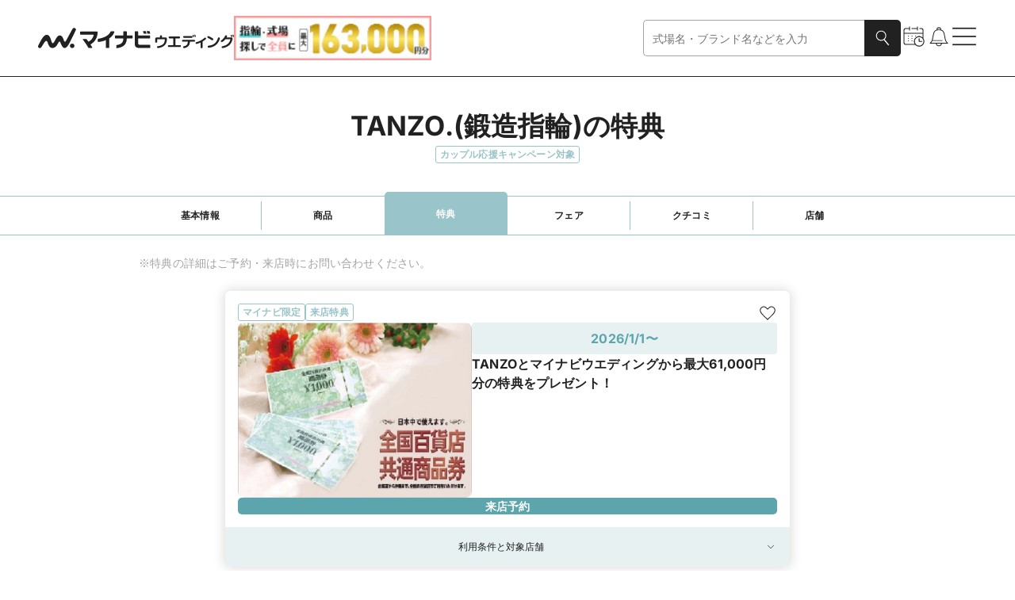

--- FILE ---
content_type: text/html
request_url: https://wedding.mynavi.jp/ring/brand/232/benefit/
body_size: 64946
content:
<!DOCTYPE html><html lang="ja"> <head><title>TANZO.(鍛造指輪)の特典一覧 | 結婚指輪・婚約指輪 | マイナビウエディング</title><meta content="TANZO.(鍛造指輪)の特典一覧。来店するともらえるプレゼントや割引情報などが満載。" name="description"><link href="https://wedding.mynavi.jp/ring/brand/232/benefit/" rel="canonical"><meta content="website" property="og:type"><meta content="TANZO.(鍛造指輪)の特典一覧 | 結婚指輪・婚約指輪 | マイナビウエディング" property="og:title"><meta content="TANZO.(鍛造指輪)の特典一覧。来店するともらえるプレゼントや割引情報などが満載。" property="og:description"><meta content="https://wedding.mynavi.jp/img/ogp_image.jpg" property="og:image"><meta content="https://wedding.mynavi.jp/ring/brand/232/benefit/" property="og:url"><meta content="マイナビウエディング" property="og:site_name"><meta charset="UTF-8"><meta content="width=device-width" name="viewport"><link href="/favicon.ico" rel="icon"><script type="application/ld+json">{"@context":"https://schema.org","@type":"BreadcrumbList","itemListElement":[{"@type":"ListItem","position":1,"name":"マイナビウエディング","item":"https://wedding.mynavi.jp/"},{"@type":"ListItem","position":2,"name":"結婚指輪・婚約指輪TOP","item":"https://wedding.mynavi.jp/ring/"},{"@type":"ListItem","position":3,"name":"ブランド","item":"https://wedding.mynavi.jp/ring/brand_list/"},{"@type":"ListItem","position":4,"name":"TANZO.(鍛造指輪)","item":"https://wedding.mynavi.jp/ring/brand/232/"},{"@type":"ListItem","position":5,"name":"特典"}]}</script><script type="module" src="/_astro/index.astro_astro_type_script_index_0_lang.BozXZpNL.js"></script> <script type="module" src="/_astro/index.astro_astro_type_script_index_1_lang.DBr78aNO.js"></script><script>(function(){const formattedGtmPvData = {"dimension_brandId":"232","dimension_platinumPlan":"プラチナプラン参画"};

  window.dataLayer = window.dataLayer || [];

  window.dataLayer.push(formattedGtmPvData);
})();</script> <script>(function(){const gtmContainerId = "GTM-26BD";

  (function (w, d, s, l, i) {
    w[l] = w[l] || [];
    w[l].push({ 'gtm.start': new Date().getTime(), event: 'gtm.js' });
    var f = d.getElementsByTagName(s)[0],
      j = d.createElement(s),
      dl = l != 'dataLayer' ? '&l=' + l : '';
    j.async = true;
    j.src = 'https://www.googletagmanager.com/gtm.js?id=' + i + dl;
    if (f?.parentNode != null) {
      f.parentNode.insertBefore(j, f);
    }
  })(window, document, 'script', 'dataLayer', gtmContainerId);
})();</script> <script type="module" src="/_astro/index.astro_astro_type_script_index_0_lang.DCq4gJwF.js"></script><style>@charset "UTF-8";._moduleRoot_1xq8w_67{display:grid;gap:16px}@media only screen and (min-width: 768px){._moduleRoot_1xq8w_67{gap:24px}}._moduleRoot_1xq8w_67>._notice_1xq8w_76{font-size:12px;color:#a4a4a4}@media only screen and (min-width: 768px){._moduleRoot_1xq8w_67>._notice_1xq8w_76{font-size:14px}}._moduleRoot_1xq8w_67>._container_1xq8w_85{display:grid;grid-template-columns:min(100%,714px);gap:24px;justify-content:center}
@charset "UTF-8";._moduleRoot_qk087_67{position:fixed;top:0;left:0;z-index:5;width:100%;height:100%}
@charset "UTF-8";._bannerWrapper_1irwn_67{display:flex;justify-content:center;width:100%}._specialReportImage_1irwn_73{width:100%;height:100%;aspect-ratio:375/97.7}@media only screen and (min-width: 768px){._specialReportImage_1irwn_73{aspect-ratio:960/120}}._recommendContentImage_1irwn_84{width:100%;height:100%;aspect-ratio:960/350}
@charset "UTF-8";._moduleRoot_5mm37_67{position:sticky;bottom:0;left:0;z-index:3;display:flex;gap:19px;align-items:center;width:100%;padding:12px 24px}._moduleRoot_5mm37_67._Wedding_5mm37_78{background-color:#ebe4d5}._moduleRoot_5mm37_67._Ring_5mm37_81{background-color:#e8f1f2}@media only screen and (min-width: 768px){._moduleRoot_5mm37_67{display:none}}._buttonList_5mm37_90{display:flex;gap:8px;width:100%}._buttonList_5mm37_90>._button_5mm37_90{flex:1;padding:8px}._iconWrapper_5mm37_100{display:flex;flex-shrink:0;gap:16px;align-items:center}
@charset "UTF-8";._moduleRoot_urczw_67{display:grid;place-items:center;padding:4px 0}._moduleRoot_urczw_67>._logo_urczw_72{width:auto}._moduleRoot_jrmxh_67{display:grid;grid-template-rows:inherit;grid-row:inherit;gap:16px;width:100%;background-color:#fff;border-radius:8px;box-shadow:0 0 15px #00000026;padding:15px;border:1px solid rgba(0,0,0,.08)}._moduleRoot_jrmxh_67._Pr_jrmxh_79{border-color:#d1e3e5;box-shadow:0 0 15px #5ca5ac4d}._sectionMain_jrmxh_84{display:flex;gap:12px}@media only screen and (min-width: 768px){._sectionMain_jrmxh_84{gap:16px}}._sectionMain_jrmxh_84>._image_jrmxh_93{flex-shrink:0;border-radius:8px}._moduleRoot_1jr9w_67{display:flex;gap:4px;justify-content:space-between}._moduleRoot_1jr9w_67>._label_1jr9w_72{display:flex;flex-wrap:wrap;gap:4px}._moduleRoot_1jr9w_67>._bookmark_1jr9w_77{display:inline-flex}._moduleRoot_12wqi_67{height:fit-content;font-weight:700;display:-webkit-box;overflow:hidden;-webkit-box-orient:vertical;-webkit-line-clamp:4}@media only screen and (min-width: 768px){._moduleRoot_12wqi_67{font-size:16px}}._moduleRoot_12wqi_67>._pr_12wqi_80{padding-right:8px}._itemList_d7qrs_67{display:flex;flex-direction:column;gap:8px}@media only screen and (min-width: 768px){._itemList_d7qrs_67{gap:16px}}._accordionButton_d7qrs_78{display:flex;align-items:center;justify-content:space-between;width:100%;font-size:12px}._accordionButton_d7qrs_78>._text_d7qrs_85{flex-grow:1;text-align:center}._detailContent_d7qrs_90{display:flex;flex-direction:column;gap:4px;font-size:12px}._detailContent_d7qrs_90>._detail_d7qrs_90{white-space:pre-wrap}._detailContent_d7qrs_90>._label_d7qrs_99{font-weight:700}._shopListText_d7qrs_103{display:flex;flex-wrap:wrap;row-gap:2px}._shopListText_d7qrs_103>._name_d7qrs_108{color:#5ca5ac}._shopListText_d7qrs_103>._name_d7qrs_108:not(:first-child):before{padding:0 2px;color:#212121;content:"|"}._moduleRoot_1ra2r_67{width:100%;overflow:hidden;border:1px solid rgba(0,0,0,.08);border-radius:8px;box-shadow:0 0 15px #00000026}._moduleRoot_1ra2r_67._Pr_1ra2r_74{border-color:#d1e3e5;box-shadow:0 0 15px #5ca5ac4d}._sectionMain_1ra2r_79{width:100%;padding:16px;background-color:#fff}._verticalStacking_1ra2r_85{display:flex;flex-direction:column;gap:16px}._durationBlock_1ra2r_91{width:100%;padding:8px;font-weight:700;color:#5ca5ac;text-align:center;background-color:#e8f1f2;border-radius:4px}@media only screen and (min-width: 768px){._durationBlock_1ra2r_91{font-size:16px}}._benefitImage_1ra2r_106{width:100%;height:100%;aspect-ratio:295/221;border-radius:8px}@media only screen and (min-width: 768px){._benefitImage_1ra2r_106{flex-shrink:0;width:295px}}._detailsPCLayout_1ra2r_119{display:flex;gap:16px}._detailsPCLayout_1ra2r_119>._details_1ra2r_119{display:flex;flex-direction:column;gap:8px;width:100%}._sectionAccordion_1ra2r_130{padding:16px;background-color:#e8f1f2}
@charset "UTF-8";._moduleRoot_1hcjk_67{display:flex;flex-direction:column;gap:10px;align-items:center;white-space:pre-wrap}._moduleRoot_1hcjk_67>._labels_1hcjk_74{display:flex;flex-direction:column;gap:12px;align-items:center}@media only screen and (min-width: 768px){._moduleRoot_1hcjk_67>._labels_1hcjk_74{flex-flow:row wrap;justify-content:center}}
@charset "UTF-8";._moduleRoot_13en5_67{display:flex;align-items:center;justify-content:center;width:100%}
</style>
<link rel="stylesheet" href="/_astro/index.1IWLNAbe.css">
<style>@charset "UTF-8";._moduleRoot_1ba36_67{display:flex;flex-direction:column;gap:16px;height:100%}@media only screen and (min-width: 768px){._moduleRoot_1ba36_67{gap:32px}._moduleRoot_1ba36_67._NarrowGap_1ba36_77{gap:16px}}._mainContents_1ba36_82{position:relative;display:flex;gap:18px;justify-content:center;width:100%;height:100%}._mainContents_1ba36_82._LargeGap_1ba36_90{gap:33px}._slideButtonWrapper_1ba36_94{display:none}@media only screen and (min-width: 768px){._slideButtonWrapper_1ba36_94{display:inline-flex;flex-shrink:0;align-items:center;visibility:visible}._slideButtonWrapper_1ba36_94._OnContentsRight_1ba36_104,._slideButtonWrapper_1ba36_94._OnContentsLeft_1ba36_104{position:absolute;top:50%;z-index:2;display:flex;transform:translateY(-50%)}._slideButtonWrapper_1ba36_94._OnContentsRight_1ba36_104{right:0;padding-right:24px}._slideButtonWrapper_1ba36_94._OnContentsLeft_1ba36_104{left:0;padding-left:24px}._slideButtonWrapper_1ba36_94._Hide_1ba36_119{visibility:hidden}._slideButtonWrapper_1ba36_94>._chevron_1ba36_122{display:flex;gap:8px;align-items:center;justify-content:center;width:32px;height:32px;padding:8px}}._carouselContainer_1ba36_133{width:100%;overflow:hidden}._carouselContainer_1ba36_133._HasDropShadowCard_1ba36_137{padding:15px;margin:-15px}._carouselContainer_1ba36_133._DisplayRankingIcon_1ba36_143{padding:12px 24px 0;margin-top:-4px}@media only screen and (min-width: 768px){._carouselContainer_1ba36_133._DisplayRankingIcon_1ba36_143{padding:27px 0 0 15px;margin-top:-15px;margin-left:-15px}}._carouselContainer_1ba36_133._HorizontalPadding_1ba36_155{padding-right:24px;padding-left:24px}@media only screen and (min-width: 768px){._carouselContainer_1ba36_133._HorizontalPadding_1ba36_155{padding:0}}._carouselContainer_1ba36_133>._slides_1ba36_164{display:grid;grid-auto-columns:max-content;grid-auto-flow:column;height:100%}._carouselContainer_1ba36_133>._slides_1ba36_164._Center_1ba36_170{justify-content:center}._carouselContainer_1ba36_133>._slides_1ba36_164._Full_1ba36_173{grid-auto-columns:100%}._slideItem_1ba36_177{display:grid;grid-template-rows:subgrid;height:100%}._dotIndicator_1ba36_183{display:flex;gap:18px;justify-content:center}._dotIndicatorDot_1ba36_189{width:8px;height:8px;background-color:#c8c8c8;border-radius:50%}._dotIndicatorDot_1ba36_189._Active_1ba36_195{background-color:#212121}
</style>
<link rel="stylesheet" href="/_astro/index.Bv9d6MrU.css">
<style>@charset "UTF-8";._moduleRoot_13c62_67{display:flex;flex-direction:column;align-items:center}._moduleRoot_13c62_67>._count_13c62_72{font-size:10px;text-align:center}@media only screen and (min-width: 768px){._moduleRoot_13c62_67>._count_13c62_72{font-size:12px}}._modalText_13c62_82{padding:0 24px;font-weight:700}@media only screen and (min-width: 768px){._modalText_13c62_82{font-size:16px}}._modalButton_13c62_92{width:100%;margin-top:24px}@media only screen and (min-width: 768px){._modalButton_13c62_92{display:grid;grid-template-columns:min(100%,549px);justify-content:center;margin-top:36px}}
@charset "UTF-8";@media only screen and (min-width: 768px){._telIcon_1mj0v_68{display:none}}._telText_1mj0v_73{display:none;font-family:Outfit,sans-serif;font-size:22px;font-weight:700;white-space:nowrap}@media only screen and (min-width: 768px){._telText_1mj0v_73{display:unset}}._telText_1mj0v_73._Wedding_1mj0v_85{color:#b5995e}._telText_1mj0v_73._Ring_1mj0v_88{color:#5ca5ac}._telText_1mj0v_73._Premium_1mj0v_91{font-family:Ibarra Real Nova,serif;font-size:28px;font-weight:400}
@charset "UTF-8";._moduleRoot_hdgaz_67{display:inline-flex;padding:2px 6px;font-family:Inter,sans-serif;font-size:12px;font-weight:700;line-height:1;color:#fff}@media only screen and (min-width: 768px){._moduleRoot_hdgaz_67{padding:2px 12px;font-size:14px}}._moduleRoot_hdgaz_67._WeddingBeige_hdgaz_82{background-color:#b5995e}._moduleRoot_hdgaz_67._RingOcean_hdgaz_85{background-color:#5ca5ac}
@charset "UTF-8";._moduleRoot_1q8z9_67{width:100%}._headingBlock_1q8z9_71{text-align:center}._mainBlock_1q8z9_75{display:flex;flex-direction:column;gap:24px}@media only screen and (min-width: 768px){._mainBlock_1q8z9_75{gap:36px}}._reviewArea_1q8z9_86{display:flex;flex-direction:column;align-items:center;background:#fff}._commentArea_1q8z9_93{display:flex;flex-direction:column;gap:24px}@media only screen and (min-width: 768px){._commentArea_1q8z9_93{flex-direction:row;gap:42px}._commentArea_1q8z9_93>._divider_1q8z9_103{display:none}}._commentArea_1q8z9_93>._comment_1q8z9_93{flex:1}._linkBlock_1q8z9_111{margin-top:24px;text-align:right}
@charset "UTF-8";._moduleRoot_165w9_67{display:flex;flex-direction:column;gap:24px;align-items:center;width:100%;padding:0 24px}@media only screen and (min-width: 768px){._moduleRoot_165w9_67{gap:48px;padding:0}}._linkArea_165w9_82{display:grid;gap:16px;width:100%;font-size:12px}@media only screen and (min-width: 768px){._linkArea_165w9_82{gap:24px;max-width:930px;font-size:14px}}._linkArea_165w9_82>._buttons_165w9_95{display:grid;grid-template-columns:repeat(2,1fr);gap:1px}@media only screen and (min-width: 768px){._linkArea_165w9_82>._buttons_165w9_95{grid-template-columns:repeat(4,1fr)}}._linkArea_165w9_82>._text_165w9_105{justify-self:end}._conversionParts_165w9_109{display:flex;gap:16px;align-items:center;width:100%}@media only screen and (min-width: 768px){._conversionParts_165w9_109{gap:24px;max-width:930px;padding-right:15px}}._conversionParts_165w9_109>._reservation_165w9_122{display:flex;flex:1;gap:8px}@media only screen and (min-width: 768px){._conversionParts_165w9_109>._reservation_165w9_122{gap:16px}}._carouselBlock_165w9_133{display:flex;flex-direction:column;gap:24px;width:100%}@media only screen and (min-width: 768px){._carouselBlock_165w9_133{gap:36px;padding:0}}
@charset "UTF-8";._modalTitle_ygq4m_67{font-weight:700}@media only screen and (min-width: 768px){._modalTitle_ygq4m_67{padding:0 24px;font-size:16px}}._modalMessage_ygq4m_77{margin-top:12px;font-size:12px;white-space:pre-line}@media only screen and (min-width: 768px){._modalMessage_ygq4m_77{padding:0 24px;margin-top:16px;font-size:14px}}._modalButton_ygq4m_90{display:flex;gap:15px;justify-content:center;margin-top:24px}@media only screen and (min-width: 768px){._modalButton_ygq4m_90{padding:0 calc((100% - 549px)/2);margin-top:36px}}
</style>
<link rel="stylesheet" href="/_astro/index.DVeqtRoA.css">
<style>@charset "UTF-8";._moduleRoot_4tep7_67{display:flex;flex-direction:column;gap:16px}._linkText_4tep7_73{width:100%;text-align:end}@media only screen and (min-width: 768px){._linkText_4tep7_73{padding:0 64px}}._linkText_4tep7_73._HasPaddingOnSp_4tep7_82{padding-right:24px}@media only screen and (min-width: 768px){._linkText_4tep7_73._HasPaddingOnSp_4tep7_82{padding-right:0}}
@charset "UTF-8";._moduleRoot_1bmm8_67{display:flex;flex-direction:column}._reviewContainer_1bmm8_72{display:flex;flex-direction:column;gap:8px;width:100%}._reviewContainer_1bmm8_72>._label_1bmm8_78{display:flex;flex-wrap:wrap;gap:4px}._reviewContainer_1bmm8_72>._user_1bmm8_83{font-size:12px;color:#a4a4a4}._reviewContainer_1bmm8_72>._date_1bmm8_87{font-size:12px;color:#a4a4a4}._imageList_1bmm8_92{overflow:auto hidden}._imageList_1bmm8_92>._image_1bmm8_92{display:flex;flex-wrap:nowrap;gap:15px;width:max-content}@media only screen and (min-width: 768px){._imageList_1bmm8_92>._image_1bmm8_92{gap:16px;justify-content:start}}._shopReview_1bmm8_108{display:flex;flex-direction:column;gap:2px}._shopReview_1bmm8_108>._name_1bmm8_113{font-weight:700;color:#5ca5ac}@media only screen and (min-width: 768px){._shopReview_1bmm8_108>._name_1bmm8_113{font-size:16px}}._reviewCommentWrapper_1bmm8_123{display:flex;flex-direction:column;gap:4px}@media only screen and (min-width: 768px){._reviewCommentWrapper_1bmm8_123{gap:8px}}._reviewCommentWrapper_1bmm8_123>._title_1bmm8_133{font-weight:700}@media only screen and (min-width: 768px){._reviewCommentWrapper_1bmm8_123>._title_1bmm8_133{font-size:16px}}._reviewCommentWrapper_1bmm8_123>._comment_1bmm8_141{white-space:pre-wrap}._tableContainer_1bmm8_145{display:flex;flex-direction:column;gap:12px;padding-top:8px}@media only screen and (min-width: 768px){._tableContainer_1bmm8_145{padding-top:16px}}._itemNameContentWrapper_1bmm8_157{display:flex;gap:8px}._itemNameContentWrapper_1bmm8_157>._image_1bmm8_92{flex-shrink:0}@media only screen and (min-width: 768px){._itemNameContentWrapper_1bmm8_157>._image_1bmm8_92{width:72px;height:72px}}._replayWrapper_1bmm8_171,._benefitWrapper_1bmm8_172{display:flex;flex-direction:column;gap:12px;padding:16px;margin-top:12px;background-color:#e8f1f2;border-radius:5px}@media only screen and (min-width: 768px){._replayWrapper_1bmm8_171,._benefitWrapper_1bmm8_172{margin-top:24px}}._replayWrapper_1bmm8_171>._title_1bmm8_133,._benefitWrapper_1bmm8_172>._title_1bmm8_133{font-weight:700}@media only screen and (min-width: 768px){._replayWrapper_1bmm8_171>._title_1bmm8_133,._benefitWrapper_1bmm8_172>._title_1bmm8_133{font-size:16px}}._replayWrapper_1bmm8_171>._content_1bmm8_197,._benefitWrapper_1bmm8_172>._content_1bmm8_197{font-size:12px;white-space:pre-wrap}@media only screen and (min-width: 768px){._replayWrapper_1bmm8_171>._content_1bmm8_197,._benefitWrapper_1bmm8_172>._content_1bmm8_197{font-size:14px}}._benefitWrapper_1bmm8_172{background-color:#fff;padding:14px;border:2px solid #99c4c9}._benefitTitle_1bmm8_215{display:flex;flex-direction:column;gap:8px}._benefitTitle_1bmm8_215>._title_1bmm8_133{font-weight:700}@media only screen and (min-width: 768px){._benefitTitle_1bmm8_215>._title_1bmm8_133{font-size:16px}}@media only screen and (min-width: 768px){._reviewImage_1bmm8_230{width:146px;height:146px}}
@charset "UTF-8";._cardImageWithTitle_198fh_67{display:flex;flex-direction:column}._cardImageWithTitle_198fh_67._Rectangle_198fh_71{gap:8px;width:115px}@media only screen and (min-width: 768px){._cardImageWithTitle_198fh_67._Rectangle_198fh_71{width:221px}}._cardImageWithTitle_198fh_67._SquareSmall_198fh_80{gap:4px;width:99px}@media only screen and (min-width: 768px){._cardImageWithTitle_198fh_67._SquareSmall_198fh_80{gap:12px;width:174px}}._cardImageWithTitle_198fh_67._SquareSmallMedium_198fh_90{gap:4px;width:99px}@media only screen and (min-width: 768px){._cardImageWithTitle_198fh_67._SquareSmallMedium_198fh_90{width:142.5px}}._cardImageWithTitle_198fh_67._SquareMedium_198fh_99{gap:8px;width:156px}@media only screen and (min-width: 768px){._cardImageWithTitle_198fh_67._SquareMedium_198fh_99{width:221px}}._cardImageWithTitle_198fh_67._SquareBig_198fh_108{gap:8px;width:210px}@media only screen and (min-width: 768px){._cardImageWithTitle_198fh_67._SquareBig_198fh_108{gap:12px;width:272px}}._cardImageWithTitle_198fh_67._SquareSmallPc_198fh_118{gap:4px;width:99px}._cardImage_198fh_67{width:100%;height:100%}._cardImage_198fh_67._Rectangle_198fh_71{aspect-ratio:4/3}._cardImage_198fh_67._SquareSmall_198fh_80,._cardImage_198fh_67._SquareSmallMedium_198fh_90,._cardImage_198fh_67._SquareMedium_198fh_99,._cardImage_198fh_67._SquareBig_198fh_108,._cardImage_198fh_67._SquareSmallPc_198fh_118{aspect-ratio:1}._textStyle_198fh_134{display:block}._textStyle_198fh_134._Rectangle_198fh_71{font-size:12px}@media only screen and (min-width: 768px){._textStyle_198fh_134._Rectangle_198fh_71{font-size:14px}}._textStyle_198fh_134._SquareMedium_198fh_99{font-size:12px}@media only screen and (min-width: 768px){._textStyle_198fh_134._SquareMedium_198fh_99{font-size:14px}}._textStyle_198fh_134._SquareSmall_198fh_80,._textStyle_198fh_134._SquareSmallMedium_198fh_90,._textStyle_198fh_134._SquareBig_198fh_108{font-size:12px;font-weight:700}@media only screen and (min-width: 768px){._textStyle_198fh_134._SquareSmall_198fh_80,._textStyle_198fh_134._SquareSmallMedium_198fh_90,._textStyle_198fh_134._SquareBig_198fh_108{font-size:16px}}._textStyle_198fh_134._SpOmitOne_198fh_162{display:-webkit-box;overflow:hidden;-webkit-box-orient:vertical;-webkit-line-clamp:1}._textStyle_198fh_134._SpOmitTwo_198fh_168{display:-webkit-box;overflow:hidden;-webkit-box-orient:vertical;-webkit-line-clamp:2}._textStyle_198fh_134._SpOmitThree_198fh_174{display:-webkit-box;overflow:hidden;-webkit-box-orient:vertical;-webkit-line-clamp:3}@media only screen and (min-width: 768px){._textStyle_198fh_134._PcOmitOne_198fh_181{display:-webkit-box;overflow:hidden;-webkit-box-orient:vertical;-webkit-line-clamp:1}}@media only screen and (min-width: 768px){._textStyle_198fh_134._PcOmitTwo_198fh_189{display:-webkit-box;overflow:hidden;-webkit-box-orient:vertical;-webkit-line-clamp:2}}@media only screen and (min-width: 768px){._textStyle_198fh_134._PcOmitThree_198fh_197{display:-webkit-box;overflow:hidden;-webkit-box-orient:vertical;-webkit-line-clamp:3}}._descriptionStyle_198fh_205{margin-top:4px;color:#a4a4a4;display:-webkit-box;overflow:hidden;-webkit-box-orient:vertical;-webkit-line-clamp:1}._descriptionStyle_198fh_205._Small_198fh_213{font-size:12px}
@charset "UTF-8";._moduleRoot_a7urg_67{position:fixed;inset:0;z-index:3;display:flex;align-items:center;justify-content:center;width:100dvw;height:100dvh;padding:0 12px;opacity:0;transform:scale(.9);transition-timing-function:cubic-bezier(.8,0,.2,1);transition-duration:.4s;transition-property:opacity,transform}@media only screen and (min-width: 768px){._moduleRoot_a7urg_67{padding:0}}._moduleRoot_a7urg_67._Full_a7urg_88{padding:0}._moduleRoot_a7urg_67._GeneralBlack25_a7urg_91{background-color:#00000040}._moduleRoot_a7urg_67._GeneralBlack_a7urg_91{background-color:#212121}._moduleRoot_a7urg_67._Open_a7urg_97{opacity:1;transform:scale(1)}._modalArea_a7urg_102{display:flex;flex-direction:column;align-items:center;justify-content:center;width:100%;overscroll-behavior-y:contain;background-color:#fff}@media only screen and (min-width: 768px){._modalArea_a7urg_102{align-self:center;width:744px}._modalArea_a7urg_102._Full_a7urg_88{width:100%}}._modalArea_a7urg_102._Full_a7urg_88{align-self:stretch;justify-content:start}._modalArea_a7urg_102._GeneralBlack_a7urg_91{background-color:#212121}._modalArea_a7urg_102._GeneralWhite_a7urg_127{background-color:#fff}._modalBar_a7urg_131{display:flex;flex-shrink:0;align-items:center;align-self:stretch;justify-content:flex-end;height:40px;padding:0 24px}._modalBar_a7urg_131._HasCount_a7urg_140{justify-content:space-between}._modalBar_a7urg_131>._bar_a7urg_143{width:100%}._modalBar_a7urg_131>._count_a7urg_146{font-size:12px;color:#fff}._buttonWrapper_a7urg_151{display:flex}._modalContent_a7urg_155{box-sizing:border-box;display:flex;width:100%;height:100%;max-height:calc(64svh - 40px);padding:0 24px 24px}._modalContent_a7urg_155._Full_a7urg_88{max-height:calc(100dvh - 40px)}._modalContent_a7urg_155._NoPadding_a7urg_166{padding:0}._childrenWrapper_a7urg_170{width:100%;max-height:calc(100% - 24px);overflow:auto;scrollbar-gutter:stable}._childrenWrapper_a7urg_170._Full_a7urg_88{max-height:100%}
@charset "UTF-8";._moduleRoot_10r6z_67:hover{filter:invert(1) brightness(.8) invert(1)}@media only screen and (min-width: 768px){._moduleRoot_10r6z_67:active{filter:invert(1) brightness(.3) invert(1)}}
@charset "UTF-8";._reviewDescription_1jojv_67{display:flex;gap:16px;width:100%}._reviewDescription_1jojv_67>._image_1jojv_72{flex-shrink:0;width:100px;height:100px}@media only screen and (min-width: 768px){._reviewDescription_1jojv_67>._image_1jojv_72{width:174px;height:174px}}._detailBlock_1jojv_84{display:flex;flex-direction:column;gap:2px}._detailBlock_1jojv_84>._title_1jojv_89{display:-webkit-box;overflow:hidden;-webkit-box-orient:vertical;-webkit-line-clamp:2;font-weight:700}@media only screen and (min-width: 768px){._detailBlock_1jojv_84>._title_1jojv_89{display:-webkit-box;overflow:hidden;-webkit-box-orient:vertical;-webkit-line-clamp:3;font-size:18px}}._detailBlock_1jojv_84>._subtext_1jojv_105{font-size:12px;color:#a4a4a4;display:-webkit-box;overflow:hidden;-webkit-box-orient:vertical;-webkit-line-clamp:3}@media only screen and (min-width: 768px){._detailBlock_1jojv_84>._subtext_1jojv_105{font-size:14px;display:-webkit-box;overflow:hidden;-webkit-box-orient:vertical;-webkit-line-clamp:4}}
@charset "UTF-8";._moduleRoot_1l3tb_67{display:inline-flex;gap:6px;align-items:center}@media only screen and (min-width: 768px){._moduleRoot_1l3tb_67{gap:8px}}._moduleRoot_1l3tb_67._Default_1l3tb_77{padding:13px 0}@media only screen and (min-width: 768px){._moduleRoot_1l3tb_67._Default_1l3tb_77{padding:18px 0}}._moduleRoot_1l3tb_67._Mini_1l3tb_85{gap:4px}._moduleRoot_1l3tb_67._NoPadding_1l3tb_88{padding:0}._starWrapper_1l3tb_92{display:flex;gap:8px}._starWrapper_1l3tb_92._Mini_1l3tb_85{gap:4px}._textWrapper_1l3tb_100{display:flex;align-items:center;font-weight:700}._textWrapper_1l3tb_100._WeddingBeige_1l3tb_105{color:#b5995e}._textWrapper_1l3tb_100._RingOcean_1l3tb_108{color:#5ca5ac}._rateText_1l3tb_112{font-size:24px}@media only screen and (min-width: 768px){._rateText_1l3tb_112{font-size:34px}}._rateText_1l3tb_112._Mini_1l3tb_85{font-size:14px;font-weight:400}._countText_1l3tb_125{font-size:16px}@media only screen and (min-width: 768px){._countText_1l3tb_125{font-size:24px}}._countText_1l3tb_125._Mini_1l3tb_85{font-size:14px;font-weight:400}
@charset "UTF-8";._moduleRoot_aola3_67{position:relative;max-width:144px}._moduleRoot_aola3_67:hover:enabled{filter:none}@media only screen and (min-width: 768px){._moduleRoot_aola3_67:active:enabled{filter:invert(1) brightness(.3) invert(1)}}@media only screen and (min-width: 768px){._moduleRoot_aola3_67{max-width:253px}}._moduleRoot_aola3_67._Wide_aola3_84{max-width:256px}@media only screen and (min-width: 768px){._moduleRoot_aola3_67._Wide_aola3_84{max-width:420px}}._moduleRoot_aola3_67>._rank_aola3_92{position:absolute;top:-12px;left:-12px}@media only screen and (min-width: 768px){._moduleRoot_aola3_67>._rank_aola3_92{top:-15px;left:-15px}}._moduleRoot_aola3_67>._description_aola3_103{padding-top:12px;display:-webkit-box;overflow:hidden;-webkit-box-orient:vertical;-webkit-line-clamp:2}._moduleRoot_aola3_67>._hover_aola3_110{filter:invert(1) brightness(.8) invert(1)}._imageArea_aola3_114{position:relative;display:inline-block;width:144px;height:144px;pointer-events:auto}@media only screen and (min-width: 768px){._imageArea_aola3_114{width:253px;height:253px}}._imageArea_aola3_114._Wide_aola3_84{width:256px}@media only screen and (min-width: 768px){._imageArea_aola3_114._Wide_aola3_84{width:420px;height:236px}}._imageArea_aola3_114>._time_aola3_136{position:absolute;right:10px;bottom:10px;padding:0 4px;color:#fff;background:#00000080;border-radius:5px}._imageClass_aola3_146{width:144px;height:144px}@media only screen and (min-width: 768px){._imageClass_aola3_146{width:253px;height:253px}}._imageClass_aola3_146._Wide_aola3_84{width:256px}@media only screen and (min-width: 768px){._imageClass_aola3_146._Wide_aola3_84{width:420px;height:236px}}._iconWrapper_aola3_166{position:absolute;inset:0;display:grid;place-items:center;width:100%;height:100%;background-color:#0000001a;opacity:0}._iconWrapper_aola3_166._Hover_aola3_176{opacity:1}._iconWrapper_aola3_166._PcOnly_aola3_179{display:none}@media only screen and (min-width: 768px){._iconWrapper_aola3_166._PcOnly_aola3_179{display:grid}}._moduleRoot_62lfd_67{display:flex;flex-direction:column;width:100%}._moduleRoot_62lfd_67._Mini_62lfd_72{gap:8px}._moduleRoot_62lfd_67._Small_62lfd_75{gap:16px}._moduleRoot_62lfd_67._Large_62lfd_78{gap:24px}._headingContainer_62lfd_82{display:flex;width:100%;padding:0 24px;margin:0 auto}@media only screen and (min-width: 768px){._headingContainer_62lfd_82{padding:0 15px}._headingContainer_62lfd_82._MaxWidth930_62lfd_94{max-width:930px}._headingContainer_62lfd_82._MaxWidth960_62lfd_97{max-width:960px}}._headingContainer_62lfd_82._AlignLeft_62lfd_101{justify-content:flex-start}._headingContainer_62lfd_82._AlignCenter_62lfd_104{justify-content:center;padding:0}._headingContainer_62lfd_82._NoPadding_62lfd_108{padding:0}._linkTextWrapper_62lfd_112{width:100%;padding:24px 24px 0;text-align:right}@media only screen and (min-width: 768px){._linkTextWrapper_62lfd_112{align-self:center;padding:48px 0 0}._linkTextWrapper_62lfd_112._MaxWidth930_62lfd_94{max-width:930px}._linkTextWrapper_62lfd_112._MaxWidth960_62lfd_97{max-width:960px}}._cardBlock_62lfd_130{display:grid;grid-template-rows:inherit;grid-row:inherit}
@charset "UTF-8";._moduleRoot_1nboo_67{display:inline-flex;align-items:center}._moduleRoot_1nboo_67._DirectionRight_1nboo_71{flex-direction:row-reverse}._moduleRoot_1nboo_67>._icon_1nboo_74{display:flex;flex-shrink:0}._linkText_1nboo_79{word-break:break-all}._linkText_1nboo_79._SpFontSmall_1nboo_83{font-size:12px}@media only screen and (min-width: 768px){._linkText_1nboo_79._SpFontSmall_1nboo_83{font-size:14px}}._linkText_1nboo_79._SmallFont_1nboo_91{font-size:12px}._linkText_1nboo_79._AlignRight_1nboo_94{text-align:right}
@charset "UTF-8";._moduleRoot_1t49g_67{position:relative;display:flex;flex-direction:column;gap:8px;align-items:center;width:100%;text-align:center}._moduleRoot_1t49g_67:before{position:absolute;top:-40px;display:block;width:100%;height:40px;pointer-events:none;content:""}._moduleRoot_1t49g_67._GeneralWhite_1t49g_85:before{background:linear-gradient(transparent 0%,#fff)}._moduleRoot_1t49g_67._GeneralOffWhite_1t49g_88:before{background:linear-gradient(transparent 0%,#f4f4f4)}._moduleRoot_1t49g_67._WeddingLightIvory_1t49g_91:before{background:linear-gradient(transparent 0%,#f5f1ea)}._moduleRoot_1t49g_67>._text_1t49g_94{font-size:12px}@media only screen and (min-width: 768px){._moduleRoot_1t49g_67>._text_1t49g_94{font-size:14px}}._moduleRoot_abw8a_67{position:relative;display:flex;justify-content:center;width:100%}._moduleRoot_abw8a_67>._arrow_abw8a_73{width:14px;height:7px;background:linear-gradient(45deg,transparent 0%,transparent 28%,#212121 28%,#212121 38%,transparent 38%,transparent 100%)}._moduleRoot_abw8a_67>._arrow_abw8a_73:before{position:absolute;top:0;width:calc(50% - 7px);height:1px;content:"";background:#212121;left:0}._moduleRoot_abw8a_67>._arrow_abw8a_73:after{position:absolute;top:0;width:calc(50% - 7px);height:1px;content:"";background:#212121;right:0}._moduleRoot_1r4uw_67{width:100%}._fixedHeightBlock_1r4uw_71{max-height:var(--sp-height)}._fixedHeightBlock_1r4uw_71._ExecuteAnimation_1r4uw_74{transition-timing-function:cubic-bezier(.8,0,.2,1);transition-duration:.4s;transition-property:max-height}@media only screen and (min-width: 768px){._fixedHeightBlock_1r4uw_71{max-height:var(--pc-height)}}._fixedHeightBlock_1r4uw_71._Open_1r4uw_84{max-height:var(--max-height)}._listBlock_1r4uw_88{padding-bottom:16px;overflow:hidden}._listBlock_1r4uw_88._Close_1r4uw_92{padding-bottom:0}@media only screen and (min-width: 768px){._listBlock_1r4uw_88{padding-bottom:24px}}._seeMoreContent_1r4uw_101{max-height:0}._seeMoreContent_1r4uw_101._ExecuteAnimation_1r4uw_74{transition-timing-function:cubic-bezier(.8,0,.2,1);transition-duration:.4s;transition-property:max-height}
@charset "UTF-8";._moduleRoot_12352_67{display:inline-flex;flex-shrink:0;height:fit-content}._labelText_12352_73{padding:2px 6px;font-family:Inter,sans-serif;font-size:10px;font-style:normal;font-weight:700;white-space:nowrap;border-radius:3px}@media only screen and (min-width: 768px){._labelText_12352_73{font-size:12px}}._labelText_12352_73._Filled_12352_88{color:#fff}._labelText_12352_73._Filled_12352_88._Large_12352_91{padding:3px 8px}._labelText_12352_73._Filled_12352_88._Black_12352_94{background-color:#212121}._labelText_12352_73._Filled_12352_88._Gray_12352_97{background-color:#a4a4a4}._labelText_12352_73._Filled_12352_88._GeneralGray_12352_100{background-color:#e1e1e1}._labelText_12352_73._Filled_12352_88._Red_12352_103{background-color:#c20202}._labelText_12352_73._Filled_12352_88._Ring_12352_106{background-color:#99c4c9}._labelText_12352_73._Filled_12352_88._Wedding_12352_109{background-color:#bdaa7d}._labelText_12352_73._Outlined_12352_113{background-color:#fff;padding:1.5px 5.5px;border:.5px solid #212121}@media only screen and (min-width: 768px){._labelText_12352_73._Outlined_12352_113{padding:1px 5px;border:1px solid #212121}}._labelText_12352_73._Outlined_12352_113._Large_12352_91{display:flex;align-items:center;justify-content:center;width:100%;height:34px;padding:5.5px;border:.5px solid #212121}@media only screen and (min-width: 768px){._labelText_12352_73._Outlined_12352_113._Large_12352_91{font-size:10px}}._labelText_12352_73._Outlined_12352_113._Black_12352_94{color:#212121;border-color:#212121}._labelText_12352_73._Outlined_12352_113._Gray_12352_97{color:#a4a4a4;border-color:#a4a4a4}._labelText_12352_73._Outlined_12352_113._Red_12352_103{color:#c20202;border-color:#c20202}._labelText_12352_73._Outlined_12352_113._Ring_12352_106{color:#99c4c9;border-color:#99c4c9}._labelText_12352_73._Outlined_12352_113._Wedding_12352_109{color:#bdaa7d;border-color:#bdaa7d}._labelText_12352_73._Outlined_12352_113._Premium_12352_158{color:gray;border-color:gray;font-family:游ゴシック体,YuGothic,游ゴシック,Yu Gothic,sans-serif;font-weight:500}
@charset "UTF-8";._moduleRoot_gko8a_67{display:block}@media only screen and (min-width: 768px){._moduleRoot_gko8a_67{display:none}}._moduleRoot_gko8a_67._OnlyPC_gko8a_75{display:none}@media only screen and (min-width: 768px){._moduleRoot_gko8a_67._OnlyPC_gko8a_75{display:block}}._moduleRoot_gko8a_67._FullWidth_gko8a_83{width:100%}._moduleRoot_gko8a_67._FullHeight_gko8a_86{height:100%}
@charset "UTF-8";._moduleRoot_g4f1c_67._Disabled_g4f1c_67{pointer-events:none}._moduleRoot_g4f1c_67:hover{filter:invert(1) brightness(.8) invert(1)}._moduleRoot_g4f1c_67:hover._Disabled_g4f1c_67,._moduleRoot_g4f1c_67:hover._FixedOpacity_g4f1c_74{filter:none}@media only screen and (min-width: 768px){._moduleRoot_g4f1c_67:active{filter:invert(1) brightness(.3) invert(1)}._moduleRoot_g4f1c_67:active._Disabled_g4f1c_67,._moduleRoot_g4f1c_67:active._FixedOpacity_g4f1c_74{filter:none}}
</style>
<link rel="stylesheet" href="/_astro/index.Dei5hm7L.css">
<style>@charset "UTF-8";._moduleRoot_1i7yq_67{position:relative}._moduleRoot_1i7yq_67>._icon_1i7yq_70{position:absolute}._rankNumber_1i7yq_74{position:absolute;display:grid;place-items:center;border-radius:50%}._rankNumber_1i7yq_74>._rank_1i7yq_74{font-family:Outfit,sans-serif;font-size:16px;font-weight:600;color:#fff}@media only screen and (min-width: 768px){._rankNumber_1i7yq_74>._rank_1i7yq_74{font-size:18px}}
@charset "UTF-8";._moduleRoot_1rkpu_67{object-fit:cover}._moduleRoot_1rkpu_67._Clickable_1rkpu_70:hover{cursor:pointer;filter:invert(1) brightness(.8) invert(1)}@media only screen and (min-width: 768px){._moduleRoot_1rkpu_67._Clickable_1rkpu_70:active{filter:invert(1) brightness(.3) invert(1)}}
@charset "UTF-8";._moduleRoot_12qtt_67{display:grid;grid-template-rows:inherit;grid-row:inherit;gap:16px;background-color:#fff;border-radius:8px;box-shadow:0 0 15px #00000026;padding:15px;border:1px solid #f4f4f4}._moduleRoot_12qtt_67>._button_12qtt_78{padding:8px 4px}@media only screen and (min-width: 768px){._moduleRoot_12qtt_67>._button_12qtt_78{padding:12px 4px}}._labelsAndBookmark_12qtt_87{display:grid;grid-template-columns:1fr auto;gap:4px;align-items:start}._labelsAndBookmark_12qtt_87>._label_12qtt_87{display:flex;flex-wrap:wrap;gap:4px;min-height:24px}._mainBlock_12qtt_100{display:flex;flex-direction:column;gap:16px}._headingBlock_12qtt_106{display:flex;flex-direction:column;gap:4px}._headingBlock_12qtt_106>._title_12qtt_111{font-weight:700}@media only screen and (min-width: 768px){._headingBlock_12qtt_106>._title_12qtt_111{font-size:16px}}._headingBlock_12qtt_106>._title_12qtt_111._Omit_12qtt_119{display:-webkit-box;overflow:hidden;-webkit-box-orient:vertical;-webkit-line-clamp:2}._headingBlock_12qtt_106>._text_12qtt_125{font-size:12px;color:gray}@media only screen and (min-width: 768px){._headingBlock_12qtt_106>._text_12qtt_125{font-size:14px}}._weddingInfoWrapper_12qtt_135{display:grid;grid-template:auto auto/auto 1fr;gap:8px 12px}@media only screen and (min-width: 768px){._weddingInfoWrapper_12qtt_135{gap:8px 16px}}._weddingInfoWrapper_12qtt_135._Stack_12qtt_145{gap:16px 12px}._weddingImage_12qtt_149{grid-row:1/3;width:80px;height:auto;aspect-ratio:1/1;border-radius:8px}._weddingImage_12qtt_149._Abroad_12qtt_156{aspect-ratio:4/3}._weddingImage_12qtt_149._Stack_12qtt_145{grid-row:1/2}@media only screen and (min-width: 768px){._weddingImage_12qtt_149._Stack_12qtt_145{width:120px}}._weddingImage_12qtt_149._Large_12qtt_167{width:120px}._weddingInfo_12qtt_135{display:flex;flex-direction:column;gap:4px}._weddingInfo_12qtt_135>._main_12qtt_100{font-size:12px;font-weight:700}@media only screen and (min-width: 768px){._weddingInfo_12qtt_135>._main_12qtt_100{font-size:14px}}._weddingInfo_12qtt_135>._black_12qtt_185{font-size:12px}@media only screen and (min-width: 768px){._weddingInfo_12qtt_135>._black_12qtt_185{font-size:14px}}._weddingInfo_12qtt_135>._gray_12qtt_193{font-size:12px;color:gray}._valueWrapper_12qtt_198{display:flex;gap:8px;width:100%;border-radius:8px;padding:7.5px;border:.5px solid #bdaa7d}@media only screen and (min-width: 768px){._valueWrapper_12qtt_198{gap:12px;padding:7.5px 11.5px;border:.5px solid #bdaa7d}}._valueWrapper_12qtt_198._Stack_12qtt_145{grid-column:1/3}._valueWrapper_12qtt_198>._guest_12qtt_217{display:flex;flex-shrink:0;align-items:center;padding-right:8px;font-size:12px;border-right:1px dashed #bdaa7d}@media only screen and (min-width: 768px){._valueWrapper_12qtt_198>._guest_12qtt_217{padding-right:12px;font-size:14px}}._priceWrapper_12qtt_232{display:flex;flex-grow:1;flex-wrap:wrap;gap:4px;align-items:center;justify-content:center}@media only screen and (min-width: 768px){._priceWrapper_12qtt_232{flex-direction:row;gap:8px}}._priceText_12qtt_247{display:flex;flex-shrink:0;align-items:baseline;font-weight:700;color:#c20202;white-space:nowrap}._upperDigits_12qtt_256{font-size:24px}@media only screen and (min-width: 768px){._upperDigits_12qtt_256._Large_12qtt_167{font-size:28px}}._lowerDigits_12qtt_265{font-size:14px}._lowerDigits_12qtt_265._Large_12qtt_167,._fromText_12qtt_272{font-size:16px}@media only screen and (min-width: 768px){._fromText_12qtt_272{font-size:18px}}._agentInfo_12qtt_281{display:flex;flex-direction:column;gap:8px;padding:8px;background-color:#f5f1ea;border-radius:4px}._agentInfoBlock_12qtt_290{display:flex;flex-direction:column;gap:4px;font-size:12px}._agentInfoBlock_12qtt_290>._title_12qtt_111{font-weight:700}._agentInfoBlock_12qtt_290>._benefit_12qtt_299{display:-webkit-box;overflow:hidden;-webkit-box-orient:vertical;-webkit-line-clamp:3}@media only screen and (min-width: 768px){._agentInfoBlock_12qtt_290>._benefit_12qtt_299{display:-webkit-box;overflow:hidden;-webkit-box-orient:vertical;-webkit-line-clamp:2}}
</style>
<link rel="stylesheet" href="/_astro/index.ClQ836iH.css">
<style>@charset "UTF-8";._moduleRoot_1m6kd_67{width:100%;border-top:1px solid #a4a4a4}._moduleRoot_1m6kd_67._Dotted_1m6kd_71{border-style:dotted}._moduleRoot_1m6kd_67._Dashed_1m6kd_74{border-style:dashed}
@charset "UTF-8";._moduleRoot_rtnji_67{display:flex;gap:8px;width:100%;height:100%}._moduleRoot_rtnji_67._Simple_rtnji_73{padding:12px 0}._moduleRoot_rtnji_67._Fill_rtnji_76{gap:16px}@media only screen and (min-width: 768px){._moduleRoot_rtnji_67._Fill_rtnji_76{gap:24px}}._dtContent_rtnji_85{flex-shrink:0;width:88px}._dtContent_rtnji_85._Fill_rtnji_76{display:flex;flex-direction:column;justify-content:center;padding:8px;background:#f5f1ea}._dtContent_rtnji_85._Fill_rtnji_76._SpSmall_rtnji_96{width:90px}._dtContent_rtnji_85._Fill_rtnji_76._SpLarge_rtnji_99{width:120px}@media only screen and (min-width: 768px){._dtContent_rtnji_85{width:120px}._dtContent_rtnji_85._Fill_rtnji_76{width:144px}}._titleText_rtnji_111{font-size:12px;font-weight:700}._titleText_rtnji_111._Simple_rtnji_73{padding:1px 0}._titleText_rtnji_111._Disabled_rtnji_118{color:#a4a4a4}@media only screen and (min-width: 768px){._titleText_rtnji_111{font-size:14px}}._labelList_rtnji_127{display:flex;flex-wrap:wrap;gap:4px;margin-top:4px}@media only screen and (min-width: 768px){._labelList_rtnji_127{gap:8px 4px;margin-top:8px}}._ddContent_rtnji_140{width:100%;font-size:12px}._ddContent_rtnji_140>._content_rtnji_144{white-space:pre-line}._ddContent_rtnji_140._Fill_rtnji_76{display:flex;flex-direction:column;justify-content:center;padding:8px 0}._ddContent_rtnji_140._Disabled_rtnji_118{color:#a4a4a4}@media only screen and (min-width: 768px){._ddContent_rtnji_140{font-size:14px}}._moduleRoot_1sun1_67{width:100%}@media only screen and (min-width: 768px){._moduleRoot_1sun1_67._TwoColumns_1sun1_71{display:grid;grid-template-columns:1fr 1fr;column-gap:24px}}._moduleRoot_1sun1_67>._element_1sun1_77{position:relative}._overlayBlock_1sun1_81{position:absolute;inset:0;background-color:#0000000a}
@charset "UTF-8";._moduleRoot_1jsqe_67{position:relative;display:grid;grid-template-rows:inherit;grid-row:inherit;width:100%;height:100%}._contentArea_1jsqe_76{display:flex;align-items:center;justify-content:center;width:100%;height:100%;overflow:hidden}._contentArea_1jsqe_76>._movie_1jsqe_84{width:100%;height:100%}._contentArea_1jsqe_76>._image_1jsqe_88{width:100%;height:100%;object-fit:contain}._captionArea_1jsqe_94{display:flex;gap:16px;justify-content:space-between;width:100%;padding:16px;background-color:#212121}._captionArea_1jsqe_94>._bookmark_1jsqe_102{display:flex;flex-shrink:0}._captionWrapper_1jsqe_107{display:flex;flex-direction:column;gap:8px}._titleText_1jsqe_113{font-size:12px;color:#fff}@media only screen and (min-width: 768px){._titleText_1jsqe_113{font-size:14px}}._titleText_1jsqe_113._Link_1jsqe_122{color:#a4a4a4;text-decoration:underline}._titleText_1jsqe_113._Second_1jsqe_126{display:-webkit-box;overflow:hidden;-webkit-box-orient:vertical;-webkit-line-clamp:2}._buttonArea_1jsqe_133{position:absolute;top:50%;left:50%;display:flex;flex-direction:column;gap:16px;padding:24px;background-color:#00000080;border-radius:4px;transform:translate(-50%,-50%)}._onPauseButton_1jsqe_146{min-width:180px;text-align:center;background-color:#fff;border-radius:5px;padding:7px 3px;border:1px solid #e1e1e1}._onPauseButton_1jsqe_146._Continue_1jsqe_155{color:#fff;background-color:transparent;border:none}
@charset "UTF-8";._headBlock_chxlk_67{display:flex;gap:4px;align-items:center}._headBlock_chxlk_67>._title_chxlk_72{font-weight:700}@media only screen and (min-width: 768px){._headBlock_chxlk_67{padding:0 24px}._headBlock_chxlk_67>._title_chxlk_72{font-size:16px}}._mainBlock_chxlk_84{margin-top:12px;font-size:12px}@media only screen and (min-width: 768px){._mainBlock_chxlk_84{padding:0 24px;margin-top:16px;font-size:14px}}._footerBlock_chxlk_96{display:flex;justify-content:center;margin-top:24px}._footerBlock_chxlk_96>._close_chxlk_101{width:100%;max-width:459px}@media only screen and (min-width: 768px){._footerBlock_chxlk_96{margin-top:36px}}._withDataContainer_chxlk_111{display:flex;flex-direction:column;gap:1em;font-size:12px;white-space:pre-wrap}@media only screen and (min-width: 768px){._withDataContainer_chxlk_111{font-size:14px}}._sectionTitle_chxlk_124{font-weight:700}._helpText_uqvdy_67{display:flex;gap:10px;align-items:center}
@charset "UTF-8";._slideButton_b54rt_67{display:none}@media only screen and (min-width: 768px){._slideButton_b54rt_67{position:absolute;z-index:1;display:block;align-self:center;background-color:#00000080;border-radius:4px}}._moduleRoot_1xgof_67{position:relative;display:flex}._carouselViewport_1xgof_72{overflow:hidden}._carouselContainer_1xgof_76{display:flex}._carouselSlide_1xgof_80{flex:0 0 auto}
@charset "UTF-8";._moduleRoot_1hjav_67{padding:0 11px;border:1px solid #a4a4a4;display:flex;gap:8px;align-items:center;width:100%;height:40px;font-size:12px;border-right:none;border-top-left-radius:5px;border-bottom-left-radius:5px}@media only screen and (min-width: 768px){._moduleRoot_1hjav_67{height:46px;font-size:14px}}._moduleRoot_1hjav_67:focus-within{border-color:#212121;outline:none}._moduleRoot_1hjav_67::-webkit-search-cancel-button{appearance:none}._moduleRoot_1hjav_67>._input_1hjav_94{flex-grow:1;font-size:16px}@media only screen and (min-width: 768px){._moduleRoot_1hjav_67>._input_1hjav_94{font-size:14px}}._moduleRoot_1hjav_67>._input_1hjav_94:focus{outline:none}._moduleRoot_1hjav_67>._cross_1hjav_106{right:8px;display:grid;place-items:center;width:18px;height:18px}._moduleRoot_1hjav_67:not(:focus-within)>._cross_1hjav_106:not(:active){display:none}._moduleRoot_1hjav_67::placeholder{font-size:12px;color:#a4a4a4}@media only screen and (min-width: 768px){._moduleRoot_1hjav_67::placeholder{font-size:14px}}._moduleRoot_e6q48_67{position:relative;display:flex;align-self:center;width:100%;padding-bottom:8px;border-bottom:solid 1px #212121}@media only screen and (min-width: 768px){._moduleRoot_e6q48_67{width:325px}}._moduleRoot_e6q48_67>._input_e6q48_80{width:100%;padding-right:32px;font-size:16px;outline:0}@media only screen and (min-width: 768px){._moduleRoot_e6q48_67>._input_e6q48_80{font-size:14px}}._actionElements_e6q48_92{display:flex;gap:4px;align-items:center;padding-right:4px}._actionElements_e6q48_92>._clear_e6q48_98{display:flex}._moduleRoot_18a0r_67{width:100%}._searchContainer_18a0r_71{position:relative;display:flex;width:100%}._inputContainer_18a0r_77{display:flex;flex-grow:1;flex-direction:column}._searchButton_18a0r_83{display:flex;align-items:center;justify-content:center;width:40px;height:40px;background:#212121;border-top-right-radius:5px;border-bottom-right-radius:5px}@media only screen and (min-width: 768px){._searchButton_18a0r_83{width:46px;height:46px}}._iconWrapper_18a0r_100{display:grid;place-items:center}._comboBoxOptionList_18a0r_105{position:absolute;top:100%;right:0;display:flex;flex-direction:column;width:100%;max-height:533px;overflow-y:auto;background:#fff;border:1px solid #a4a4a4;border-radius:5px}@media only screen and (min-width: 768px){._comboBoxOptionList_18a0r_105{width:max-content;min-width:100%;max-width:930px;max-height:557px}}._premiumComboBoxOptionList_18a0r_127{right:unset;left:50%;transform:translate(-50%)}@media only screen and (min-width: 768px){._premiumComboBoxOptionList_18a0r_127{max-width:325px}}._categoryBlock_18a0r_138{padding:8px 12px}._categoryBlock_18a0r_138:not(:first-child){border-top:1px solid #a4a4a4}._comboBoxHeader_18a0r_145{display:flex;width:100%;padding:8px 0;font-size:10px;font-weight:700}@media only screen and (min-width: 768px){._comboBoxHeader_18a0r_145{font-size:12px}}._comboBoxOptionItem_18a0r_158{display:flex;width:100%;padding:8px 0;font-size:12px;hyphens:auto;word-break:break-word;cursor:pointer}@media only screen and (min-width: 768px){._comboBoxOptionItem_18a0r_158{font-size:14px}}._comboBoxOptionItem_18a0r_158._Hovered_18a0r_172{filter:invert(1) brightness(.8) invert(1)}
@charset "UTF-8";._moduleRoot_1lggh_67{display:inline-flex;align-items:center;font-size:10px;font-weight:700;color:#b5995e;background-color:#fff;border-radius:3px;padding:1px 3px 1px 1px;border:1px solid #b5995e}@media only screen and (min-width: 768px){._moduleRoot_1lggh_67{font-size:12px}}._moduleRoot_1lggh_67._Premium_1lggh_83{color:gray;border-color:gray}._moduleRoot_1lggh_67._NoVacancies_1lggh_87{color:#e1e1e1;border-color:#e1e1e1}._moduleRoot_1lggh_67>._icon_1lggh_91{display:flex;flex-shrink:0}._moduleRoot_1lggh_67>._time_1lggh_95{flex-grow:1;text-align:center;white-space:nowrap}
@charset "UTF-8";._moduleRoot_1ms6m_67{display:flex;gap:4px;align-items:center;justify-content:space-between;width:100%;padding:15px 12px}@media only screen and (min-width: 768px){._moduleRoot_1ms6m_67{padding:20px 24px}}._moduleRoot_1ms6m_67._GeneralWhite_1ms6m_80{background-color:#fff}._moduleRoot_1ms6m_67._GeneralWhite50_1ms6m_83{background-color:#ffffff80}._moduleRoot_1ms6m_67._WeddingLightIvory_1ms6m_86{background-color:#f5f1ea}._moduleRoot_1ms6m_67._RingLightIce_1ms6m_89{background-color:#e8f1f2}@media only screen and (min-width: 768px){._moduleRoot_1ms6m_67._HasIcon_1ms6m_93{padding:20px 12px}}._moduleRoot_1ms6m_67._HasSubText_1ms6m_97{padding:10px 12px}@media only screen and (min-width: 768px){._moduleRoot_1ms6m_67._HasSubText_1ms6m_97{padding:11px 12px}}._moduleRoot_1ms6m_67>._text_1ms6m_105{display:flex;flex-direction:column}._mainText_1ms6m_110{font-size:12px;white-space:pre-wrap}@media only screen and (min-width: 768px){._mainText_1ms6m_110{font-size:14px}}._mainText_1ms6m_110._Bold_1ms6m_119{font-weight:700}._subText_1ms6m_123{font-size:10px;font-weight:700}@media only screen and (min-width: 768px){._subText_1ms6m_123{font-size:12px}}._subText_1ms6m_123._RingLightOcean_1ms6m_132{color:#99c4c9}._subText_1ms6m_123._WeddingLightBeige_1ms6m_135{color:#bdaa7d}._subText_1ms6m_123._GeneralDarkGray_1ms6m_138{color:#a4a4a4}
@charset "UTF-8";._moduleRoot_gruac_67._SP_gruac_67{display:inline-flex;flex-shrink:0}@media only screen and (min-width: 768px){._moduleRoot_gruac_67._SP_gruac_67{display:none}}._moduleRoot_gruac_67._PC_gruac_76{display:none}@media only screen and (min-width: 768px){._moduleRoot_gruac_67._PC_gruac_76{display:inline-flex;flex-shrink:0}}
</style></head> <body> <noscript><iframe height="0" loading="lazy" src="https://www.googletagmanager.com/ns.html?id=GTM-26BD" style="display:none;visibility:hidden" title="Google Tag Manager" width="0">
  </iframe></noscript>  <div data-env="production" id="env"></div>     <div class="moduleRoot Modal MarginTopAndBottom" data-astro-cid-uyf2jgen style="--sp-spacer-top: 0;--sp-spacer-bottom: 0;--pc-spacer-top: 0;--pc-spacer-bottom: 0;"> <div class="childrenWrapper SpNonePaddingSide PcMaxWidthFull" data-astro-cid-uyf2jgen style="--sp-spacer-top: 0;--sp-spacer-bottom: 0;--pc-spacer-top: 0;--pc-spacer-bottom: 0;"> <style>astro-island,astro-slot,astro-static-slot{display:contents}</style><script>(()=>{var e=async t=>{await(await t())()};(self.Astro||(self.Astro={})).load=e;window.dispatchEvent(new Event("astro:load"));})();;(()=>{var A=Object.defineProperty;var g=(i,o,a)=>o in i?A(i,o,{enumerable:!0,configurable:!0,writable:!0,value:a}):i[o]=a;var d=(i,o,a)=>g(i,typeof o!="symbol"?o+"":o,a);{let i={0:t=>m(t),1:t=>a(t),2:t=>new RegExp(t),3:t=>new Date(t),4:t=>new Map(a(t)),5:t=>new Set(a(t)),6:t=>BigInt(t),7:t=>new URL(t),8:t=>new Uint8Array(t),9:t=>new Uint16Array(t),10:t=>new Uint32Array(t),11:t=>1/0*t},o=t=>{let[l,e]=t;return l in i?i[l](e):void 0},a=t=>t.map(o),m=t=>typeof t!="object"||t===null?t:Object.fromEntries(Object.entries(t).map(([l,e])=>[l,o(e)]));class y extends HTMLElement{constructor(){super(...arguments);d(this,"Component");d(this,"hydrator");d(this,"hydrate",async()=>{var b;if(!this.hydrator||!this.isConnected)return;let e=(b=this.parentElement)==null?void 0:b.closest("astro-island[ssr]");if(e){e.addEventListener("astro:hydrate",this.hydrate,{once:!0});return}let c=this.querySelectorAll("astro-slot"),n={},h=this.querySelectorAll("template[data-astro-template]");for(let r of h){let s=r.closest(this.tagName);s!=null&&s.isSameNode(this)&&(n[r.getAttribute("data-astro-template")||"default"]=r.innerHTML,r.remove())}for(let r of c){let s=r.closest(this.tagName);s!=null&&s.isSameNode(this)&&(n[r.getAttribute("name")||"default"]=r.innerHTML)}let p;try{p=this.hasAttribute("props")?m(JSON.parse(this.getAttribute("props"))):{}}catch(r){let s=this.getAttribute("component-url")||"<unknown>",v=this.getAttribute("component-export");throw v&&(s+=` (export ${v})`),console.error(`[hydrate] Error parsing props for component ${s}`,this.getAttribute("props"),r),r}let u;await this.hydrator(this)(this.Component,p,n,{client:this.getAttribute("client")}),this.removeAttribute("ssr"),this.dispatchEvent(new CustomEvent("astro:hydrate"))});d(this,"unmount",()=>{this.isConnected||this.dispatchEvent(new CustomEvent("astro:unmount"))})}disconnectedCallback(){document.removeEventListener("astro:after-swap",this.unmount),document.addEventListener("astro:after-swap",this.unmount,{once:!0})}connectedCallback(){if(!this.hasAttribute("await-children")||document.readyState==="interactive"||document.readyState==="complete")this.childrenConnectedCallback();else{let e=()=>{document.removeEventListener("DOMContentLoaded",e),c.disconnect(),this.childrenConnectedCallback()},c=new MutationObserver(()=>{var n;((n=this.lastChild)==null?void 0:n.nodeType)===Node.COMMENT_NODE&&this.lastChild.nodeValue==="astro:end"&&(this.lastChild.remove(),e())});c.observe(this,{childList:!0}),document.addEventListener("DOMContentLoaded",e)}}async childrenConnectedCallback(){let e=this.getAttribute("before-hydration-url");e&&await import(e),this.start()}async start(){let e=JSON.parse(this.getAttribute("opts")),c=this.getAttribute("client");if(Astro[c]===void 0){window.addEventListener(`astro:${c}`,()=>this.start(),{once:!0});return}try{await Astro[c](async()=>{let n=this.getAttribute("renderer-url"),[h,{default:p}]=await Promise.all([import(this.getAttribute("component-url")),n?import(n):()=>()=>{}]),u=this.getAttribute("component-export")||"default";if(!u.includes("."))this.Component=h[u];else{this.Component=h;for(let f of u.split("."))this.Component=this.Component[f]}return this.hydrator=p,this.hydrate},e,this)}catch(n){console.error(`[astro-island] Error hydrating ${this.getAttribute("component-url")}`,n)}}attributeChangedCallback(){this.hydrate()}}d(y,"observedAttributes",["props"]),customElements.get("astro-island")||customElements.define("astro-island",y)}})();</script><astro-island uid="Z1uWsM9" prefix="r9" component-url="/_astro/GlobalHeader.DVKeMY9Q.js" component-export="GlobalHeader" renderer-url="/_astro/client.IF8zd3Yz.js" props="{&quot;hamburgerMenuBanner&quot;:[0,{&quot;href&quot;:[0,&quot;https://wedding.mynavi.jp/contents/special_contents/couple_cp/?from_footer_promotion_banner&quot;],&quot;onClick&quot;:[0,{&quot;category&quot;:[0,&quot;&quot;],&quot;action&quot;:[0,&quot;&quot;],&quot;label&quot;:[0,&quot;&quot;]}],&quot;pcIncludeImage&quot;:[0,{&quot;src&quot;:[0,&quot;https://wedding.mynavi.jp/contents/campaign/20251216/wedding/960_150.jpg&quot;],&quot;alt&quot;:[0,&quot;2025年12-2月度カップル応援キャンペーン&quot;]}],&quot;spIncludeImage&quot;:[0,{&quot;src&quot;:[0,&quot;https://wedding.mynavi.jp/contents/campaign/20251216/wedding/640_320.jpg&quot;],&quot;alt&quot;:[0,&quot;2025年12-2月度カップル応援キャンペーン&quot;]}]}],&quot;hasNewMessage&quot;:[0,false],&quot;hasReservation&quot;:[0,false],&quot;headerBanner&quot;:[0,{&quot;pcBanner&quot;:[0,{&quot;href&quot;:[0,&quot;https://wedding.mynavi.jp/contents/special_contents/couple_cp/?from=header_upper&quot;],&quot;onClick&quot;:[0,{&quot;category&quot;:[0,&quot;&quot;],&quot;action&quot;:[0,&quot;&quot;],&quot;label&quot;:[0,&quot;&quot;]}],&quot;pcIncludeImage&quot;:[0,{&quot;src&quot;:[0,&quot;https://wedding.mynavi.jp/contents/campaign/20251216/wedding/200_45.jpg&quot;],&quot;alt&quot;:[0,&quot; 2025年12-2月度カップル応援キャンペーン&quot;]}],&quot;spIncludeImage&quot;:[0,{&quot;src&quot;:[0,&quot;https://wedding.mynavi.jp/contents/campaign/20251216/wedding/640_96.jpg&quot;],&quot;alt&quot;:[0,&quot; 2025年12-2月度カップル応援キャンペーン&quot;]}],&quot;image&quot;:[0,{&quot;src&quot;:[0,&quot;https://wedding.mynavi.jp/contents/campaign/20251216/wedding/200_45.jpg&quot;],&quot;alt&quot;:[0,&quot; 2025年12-2月度カップル応援キャンペーン&quot;]}]}],&quot;spBanner&quot;:[0,{&quot;href&quot;:[0,&quot;https://wedding.mynavi.jp/contents/special_contents/couple_cp/?from=header_upper&quot;],&quot;onClick&quot;:[0,{&quot;category&quot;:[0,&quot;&quot;],&quot;action&quot;:[0,&quot;&quot;],&quot;label&quot;:[0,&quot;&quot;]}],&quot;pcIncludeImage&quot;:[0,{&quot;src&quot;:[0,&quot;https://wedding.mynavi.jp/contents/campaign/20251216/wedding/200_45.jpg&quot;],&quot;alt&quot;:[0,&quot; 2025年12-2月度カップル応援キャンペーン&quot;]}],&quot;spIncludeImage&quot;:[0,{&quot;src&quot;:[0,&quot;https://wedding.mynavi.jp/contents/campaign/20251216/wedding/640_96.jpg&quot;],&quot;alt&quot;:[0,&quot; 2025年12-2月度カップル応援キャンペーン&quot;]}],&quot;image&quot;:[0,{&quot;src&quot;:[0,&quot;https://wedding.mynavi.jp/contents/campaign/20251216/wedding/640_96.jpg&quot;],&quot;alt&quot;:[0,&quot; 2025年12-2月度カップル応援キャンペーン&quot;]}]}]}],&quot;historyFreewordList&quot;:[1,[]],&quot;isLoggedIn&quot;:[0,false],&quot;karteClassName&quot;:[0],&quot;ringViewHistoryResponse&quot;:[0,{&quot;weddingHistoryList&quot;:[1,[]],&quot;ringHistoryList&quot;:[1,[]],&quot;articleHistoryList&quot;:[1,[]]}],&quot;type&quot;:[0,&quot;full&quot;],&quot;weddingViewHistoryResponse&quot;:[0,{&quot;weddingHistoryList&quot;:[1,[]],&quot;ringHistoryList&quot;:[1,[]],&quot;articleHistoryList&quot;:[1,[]]}],&quot;wideRegion&quot;:[0]}" ssr client="load" opts="{&quot;name&quot;:&quot;GlobalHeader&quot;,&quot;value&quot;:true}" await-children><div class="_moduleRoot_1ld39_68"><div class="_moduleRoot_gko8a_67"><div class=""><a class="_moduleRoot_10r6z_67" href="https://wedding.mynavi.jp/contents/special_contents/couple_cp/?from=header_upper" data-event-name="INCLUDE" data-event-data="{&quot;data_category&quot;:&quot;&quot;,&quot;data_action&quot;:&quot;&quot;,&quot;data_label&quot;:&quot;&quot;}"><img alt=" 2025年12-2月度カップル応援キャンペーン" class="_bannerImg_1ld39_75 _moduleRoot_1rkpu_67" height="60" loading="eager" src="https://wedding.mynavi.jp/contents/campaign/20251216/wedding/640_96.jpg" srcSet="https://wedding.mynavi.jp/contents/campaign/20251216/wedding/640_96.jpg" width="386"/></a></div><div class="_headerContent_1ld39_88"><a class="_moduleRoot_10r6z_67 _headerLogo_1ld39_111" href="/"><svg fill="none" height="15" viewBox="0 0 247 26" width="145" xmlns="http://www.w3.org/2000/svg"><path d="M141.376 6.8303C141.154 6.18321 140.821 5.17663 140.674 4.78118V4.67334C140.526 4.31384 140.23 4.17004 139.86 4.17004H137.495C137.2 4.17004 137.089 4.34979 137.089 4.34979C137.015 4.45764 136.978 4.60144 137.015 4.78118C137.089 4.96093 137.532 6.32701 137.791 7.04599C137.865 7.29764 138.087 7.54928 138.641 7.54928H140.747C141.08 7.54928 141.228 7.44144 141.265 7.33359C141.339 7.22574 141.376 7.04599 141.265 6.8303" fill="#212121"></path><path d="M136.017 4.67334C135.906 4.34979 135.611 4.17004 135.241 4.17004H132.876C132.617 4.17004 132.506 4.27789 132.469 4.34979C132.395 4.45764 132.358 4.60144 132.395 4.78118C132.469 4.96093 132.913 6.36296 133.171 7.04599C133.245 7.29764 133.467 7.54928 134.021 7.54928H136.128C136.424 7.54928 136.572 7.44144 136.645 7.36954C136.756 7.22574 136.756 7.08194 136.682 6.86625C136.424 6.11131 135.98 4.81713 135.943 4.67334" fill="#212121"></path><path d="M45.877 22.828C45.877 24.3738 44.6204 25.5961 43.0313 25.5961C41.4421 25.5961 40.1855 24.3738 40.1855 22.828C40.1855 21.2822 41.4421 20.0599 43.0313 20.0599C44.6204 20.0599 45.877 21.2822 45.877 22.828Z" fill="#212121"></path><path d="M47.5776 3.1277C48.0581 2.01327 47.5037 0.790992 46.3211 0.3596C45.1385 -0.0717928 43.9928 0.575296 43.3645 1.61783C42.3666 3.30745 37.3035 12.6902 36.4535 14.2361C35.6034 15.7819 34.5317 18.0107 33.6447 17.6872C32.8316 17.3637 31.8707 13.9844 31.4272 13.0138C30.6881 11.2882 29.2098 9.23909 26.7337 9.74239C24.8488 10.1378 23.7771 11.5758 22.0401 14.7753C21.0792 16.5368 20.5248 17.6872 19.6378 18.8376C17.8639 21.1743 16.866 17.3277 16.3117 15.3505C15.5356 12.6902 14.0942 8.91555 10.9898 8.91555C9.25279 8.91555 7.40492 9.92213 5.0766 13.553C3.78309 15.6381 0.641711 21.5697 0.198222 22.6482C-0.282224 23.7626 0.124307 24.9849 1.26999 25.4882C2.41567 25.9556 3.56135 25.4882 4.22658 24.4457C6.44403 21.1024 7.03535 19.8082 8.18103 18.2624C9.40062 16.6447 11.0267 15.1707 12.2833 19.0892C13.0594 21.5697 14.4638 25.632 18.1965 25.632C20.4509 25.632 22.7792 23.7626 23.851 21.9652C25.0706 19.9161 25.4032 18.8376 26.3271 17.8669C26.8076 17.3637 27.5098 17.1839 28.175 18.6578C28.8402 20.0599 30.1707 24.4816 32.5729 25.4523C35.9361 26.8183 39.1144 20.1677 40.2231 18.0467C41.1101 16.3571 47.1711 4.06239 47.5776 3.16365" fill="#212121"></path><path d="M75.0375 4.99707C75.0375 4.99707 74.594 4.74542 74.2984 4.74542C73.3005 4.74542 53.75 4.74542 53.75 4.74542C53.5653 4.74542 53.3805 4.81732 53.2326 4.99707C53.1218 5.10492 53.0479 5.28466 53.0479 5.46441V7.98087C53.0479 8.34036 53.3805 8.6639 53.75 8.6639H53.8609C53.8609 8.6639 68.2004 8.6639 68.8287 8.6639H69.42C69.8635 8.6639 69.9744 8.7358 70.0852 8.8796C70.307 9.1672 70.0852 9.63454 70.0483 9.74239C69.0504 13.2295 66.9069 15.9257 63.7655 17.5075L63.5807 17.5793L63.4698 17.4356C62.6937 16.429 62.1394 15.71 61.4741 14.8831L61.3633 14.7753C61.0676 14.3799 60.698 14.2361 60.4393 14.2361H56.9653C56.7806 14.2361 56.5958 14.308 56.4849 14.5237C56.411 14.6674 56.411 14.8831 56.5219 15.0629C59.5154 18.8376 61.5481 21.9292 63.359 25.1287C63.5068 25.3804 63.7655 25.5601 64.1351 25.5601H67.9047C68.0895 25.5601 68.2374 25.4523 68.3113 25.3085C68.3482 25.2006 68.4221 25.0209 68.3113 24.8052C67.7569 23.7626 67.3504 23.0796 66.2047 21.39L66.0938 21.2102L66.2786 21.0664C70.6765 18.0467 74.7788 14.2361 75.1854 5.57226C75.1854 5.35656 75.1853 5.14087 75.0006 4.96112" fill="#212121"></path><path d="M96.1771 4.70941C95.9923 4.52966 95.8075 4.49371 95.6227 4.49371C95.2162 4.49371 93.3683 4.49371 92.2226 4.49371C91.8531 4.49371 91.5205 4.78131 91.4096 5.03295C89.4508 9.38283 83.7964 12.6542 76.0353 13.9124C75.5179 14.0203 75.2961 14.3079 75.2961 14.6314V17.2557C75.2961 17.4714 75.407 17.6512 75.5179 17.759C75.7396 17.9388 75.9614 17.9747 76.1462 17.9388C79.9158 17.5074 82.7985 16.7525 85.0899 15.7459L85.4225 15.6021V24.877C85.4225 25.2365 85.7181 25.56 86.1616 25.56H89.0813C89.4508 25.56 89.7465 25.2006 89.7465 24.913V13.5889L89.8204 13.517C92.7401 11.5757 95.3271 8.37625 96.288 5.24865C96.3619 4.997 96.288 4.81726 96.1771 4.70941Z" fill="#212121"></path><path d="M111.884 13.7688V13.5531H118.462C118.61 13.5531 118.832 13.4812 118.98 13.3374C119.091 13.2295 119.164 13.0138 119.164 12.87V10.3536C119.164 10.1379 119.091 9.99409 118.98 9.88624C118.832 9.7065 118.61 9.67055 118.462 9.67055H111.958V5.17687C111.958 4.85333 111.736 4.45789 111.219 4.45789H108.299C108.077 4.45789 107.929 4.52978 107.782 4.67358C107.671 4.78143 107.597 4.96118 107.597 5.14092V9.6346H97.7661C97.6183 9.6346 97.3965 9.67055 97.2118 9.85029C97.1009 9.95814 97.027 10.1379 97.027 10.3536V12.87C97.027 13.1936 97.2857 13.5531 97.7661 13.5531H107.597V13.7688C107.264 19.2331 104.566 20.8149 99.4662 21.8214C99.0227 21.9293 98.764 22.145 98.764 22.5045V25.0928C98.764 25.2726 98.8379 25.4523 98.9857 25.5602C99.1336 25.668 99.3553 25.7399 99.5031 25.7399C108.003 24.5895 111.477 21.1384 111.921 13.7328" fill="#212121"></path><path d="M141.006 9.81434C141.006 9.81434 140.711 9.6346 140.526 9.6346H126.15V5.17687C126.15 4.96118 126.039 4.78143 125.965 4.67358C125.817 4.52978 125.595 4.45789 125.41 4.45789H122.676C122.306 4.45789 121.973 4.74548 121.973 5.17687V20.1678C121.973 23.9065 123.526 25.4883 127.739 25.4883H140.933C141.302 25.4883 141.598 25.1288 141.598 24.8052V22.2528C141.598 21.8933 141.302 21.5338 140.896 21.5338H129.18C128.108 21.5338 127.332 21.4619 126.889 21.1024C126.334 20.6351 126.26 19.9521 126.26 18.9095V13.5171H140.563C141.006 13.5171 141.302 13.1936 141.302 12.8341V10.3176C141.302 10.066 141.191 9.92219 141.08 9.81434" fill="#212121"></path><path d="M160.15 12.1149C161.628 12.1149 162.479 12.5822 162.479 14.2359C162.479 16.285 162.072 20.0597 159.263 22.4683C155.9 25.3802 151.243 25.5959 151.206 25.5959C149.876 25.5959 149.876 24.4455 149.876 24.3377C149.876 23.439 150.615 23.3671 151.206 23.2592C152.759 23.0076 157.711 22.2886 159.226 18.442C159.67 17.3276 159.891 16.1412 159.891 14.9549C159.891 14.4157 159.67 14.3797 159.152 14.3797H150.948C150.43 14.3797 150.135 14.6314 150.135 15.1706V17.759C150.135 18.2622 149.987 18.8734 148.915 18.8734C148.102 18.8734 147.659 18.5498 147.659 17.759V14.5954C147.659 12.9058 148.287 12.1509 150.172 12.1509H153.757V10.6769C153.757 10.2096 153.867 9.5625 155.05 9.5625C156.011 9.5625 156.344 9.95794 156.344 10.6769V12.1509H160.187L160.15 12.1149Z" fill="#212121"></path><path d="M178.85 21.9652C179.22 21.9652 180.144 21.9652 180.144 23.1515C180.144 24.23 179.368 24.3378 178.85 24.3378H164.954C164.622 24.3378 163.698 24.3378 163.698 23.1515C163.698 21.9652 164.548 21.9652 164.954 21.9652H170.609V13.4092H165.989C165.657 13.4092 164.733 13.4092 164.733 12.2588C164.733 11.1085 165.583 11.0725 165.989 11.0725H177.816C178.148 11.0725 179.072 11.0725 179.072 12.2588C179.072 13.4452 178.296 13.4452 177.816 13.4452H173.159V22.0011H178.813L178.85 21.9652Z" fill="#212121"></path><path d="M182.768 17.5433C182.51 17.5433 181.549 17.5433 181.549 16.4289C181.549 15.3145 182.473 15.3145 182.768 15.3145H196.775C197.034 15.3145 197.958 15.3145 197.958 16.4289C197.958 17.5433 197.034 17.5433 196.775 17.5433H191.49C191.379 19.161 191.158 22.4684 187.942 24.3737C186.39 25.2724 184.616 25.7038 184.099 25.7038C183.175 25.7038 182.916 24.8051 182.916 24.3737C182.916 23.6547 183.36 23.5469 184.505 23.2233C187.018 22.5403 188.755 21.4618 188.94 17.5074H182.731L182.768 17.5433ZM193.782 10.4253C194.04 10.4253 194.927 10.4253 194.927 11.5398C194.927 12.6542 194.04 12.6542 193.782 12.6542H184.21C183.914 12.6542 183.027 12.6542 183.027 11.5398C183.027 10.4253 183.914 10.4253 184.21 10.4253H193.782ZM194.927 9.77825C194.927 9.77825 194.853 9.5266 194.853 9.41876C194.853 8.98736 195.334 8.87952 195.556 8.87952C195.962 8.87952 196.073 9.20306 196.369 9.85015C196.627 10.4253 196.812 11.0365 196.812 11.2522C196.812 11.8274 196.184 11.8274 196.147 11.8274C195.888 11.8274 195.703 11.7195 195.593 11.4679C195.519 11.3241 195.334 10.677 195.297 10.5332C195.223 10.3894 195.001 9.85015 194.964 9.7423M197.108 9.5266C197.108 9.5266 197.034 9.31091 197.034 9.23901C197.034 8.80762 197.514 8.69977 197.699 8.69977C198.106 8.69977 198.217 8.95141 198.475 9.56255C198.623 9.92205 198.956 10.7489 198.956 11.0724C198.956 11.6117 198.401 11.6836 198.29 11.6836C197.847 11.6836 197.81 11.5398 197.44 10.3894C197.366 10.2096 197.182 9.77825 197.108 9.56255" fill="#212121"></path><path d="M207.419 24.6973C207.419 25.3085 207.123 25.7758 206.236 25.7758C205.46 25.7758 205.017 25.4523 205.017 24.6973V18.6219C203.834 19.1611 203.021 19.5206 201.506 20.0239C201.062 20.1677 200.175 20.4194 199.769 20.4194C198.882 20.4194 198.66 19.5925 198.66 19.1971C198.66 18.4781 198.993 18.4062 200.138 18.0826C203.354 17.2199 206.643 15.4224 208.158 14.1642L209.71 12.87C210.117 12.5105 210.338 12.4386 210.597 12.4386C211.262 12.4386 211.891 12.9778 211.891 13.6249C211.891 13.9844 211.743 14.2361 211.373 14.5596C210.302 15.5302 209.156 16.3571 207.456 17.3277V24.6614L207.419 24.6973Z" fill="#212121"></path><path d="M214.774 10.5332C215.143 10.5332 215.476 10.677 216.843 11.396C221.02 13.6248 221.02 13.9484 221.02 14.4876C221.02 15.0269 220.391 15.8537 219.763 15.8537C219.283 15.8537 218.876 15.5661 217.767 14.8471C216.806 14.2 215.624 13.5889 214.441 12.9778C213.998 12.7621 213.517 12.4745 213.517 11.8633C213.517 11.1803 214.109 10.713 214.515 10.6051C214.626 10.6051 214.737 10.6051 214.774 10.6051M229.335 13.4092C229.335 14.3438 227.672 18.1545 225.787 20.2755C223.348 23.0436 220.576 24.0502 218.322 24.6254C217.213 24.9129 215.846 25.1646 215.254 25.1646C214.072 25.1646 213.961 24.158 213.961 23.7626C213.961 22.8638 214.478 22.6841 215.365 22.5762C220.65 21.9651 224.457 19.9879 226.711 13.517C227.044 12.5823 227.154 12.2588 227.894 12.2588C228.041 12.2588 228.189 12.2588 228.374 12.2947C228.781 12.4026 229.335 12.6902 229.335 13.3732" fill="#212121"></path><path d="M243.415 12.1509C244.82 12.1509 245.3 12.8339 245.3 13.7686C245.3 14.7752 244.339 19.5565 240.311 22.6481C237.317 24.9489 233.326 25.6679 232.734 25.6679C231.626 25.6679 231.515 24.6972 231.515 24.4096C231.515 23.6188 231.884 23.5109 233.252 23.1874C236.763 22.3246 239.608 21.0304 241.493 17.5433C242.085 16.3929 242.528 15.1347 242.528 14.7393C242.528 14.3438 242.269 14.3798 241.826 14.3798H236.245C235.137 15.7818 232.956 18.0466 231.737 18.0466C231.071 18.0466 230.517 17.4355 230.517 16.8243C230.517 16.321 230.665 16.2132 231.515 15.602C233.695 14.0203 235.137 11.7555 235.432 11.1803C236.134 9.8142 236.245 9.5266 237.058 9.5266C237.613 9.5266 238.389 9.85015 238.389 10.4613C238.389 10.9646 237.982 11.6476 237.724 12.1509H243.415ZM243.009 9.8142C243.009 9.8142 242.935 9.5266 242.935 9.41876C242.935 9.02331 243.415 8.91546 243.6 8.91546C243.969 8.91546 244.117 9.16711 244.376 9.8142C244.598 10.3534 244.82 11.0724 244.82 11.2881C244.82 11.8633 244.191 11.8633 244.154 11.8633C243.896 11.8633 243.711 11.7555 243.6 11.4679C243.563 11.3241 243.341 10.7129 243.267 10.5332C243.193 10.2815 243.009 9.92205 242.972 9.77825M245.152 9.56255C245.152 9.56255 245.078 9.31091 245.078 9.23901C245.078 8.80762 245.559 8.69977 245.78 8.69977C246.187 8.69977 246.298 8.95141 246.557 9.5985C246.889 10.3894 247 10.8567 247 11.0724C247 11.6117 246.446 11.6476 246.335 11.6476C246.113 11.6476 245.965 11.5398 245.817 11.3241C245.78 11.2881 245.522 10.4972 245.448 10.3534C245.411 10.2096 245.152 9.63445 245.115 9.5266" fill="#212121"></path></svg></a><ul class="_items_1ld39_100"><li><a class="_moduleRoot_10r6z_67" href="/freeword/"><span class="_moduleRoot_gruac_67 _SP_gruac_67"><svg fill="#212121" height="28" viewBox="0 0 16 16" width="28" xmlns="http://www.w3.org/2000/svg"><path d="M6.77323 10.3065C7.60769 10.3065 8.38637 10.0655 9.04516 9.65005L12.7985 14.2378L13.5 13.6538L9.76093 9.08385C10.5527 8.30754 11.0453 7.22737 11.0453 6.03324C11.0465 3.67703 9.12944 1.76001 6.77323 1.76001C4.41702 1.76001 2.5 3.67703 2.5 6.03324C2.5 8.38945 4.41702 10.3065 6.77323 10.3065ZM6.77323 2.47221C8.73654 2.47221 10.3343 4.06993 10.3343 6.03324C10.3343 7.99655 8.73654 9.59426 6.77323 9.59426C4.80992 9.59426 3.2122 7.99655 3.2122 6.03324C3.2122 4.06993 4.80992 2.47221 6.77323 2.47221Z" fill="#212121"></path></svg></span><span class="_moduleRoot_gruac_67 _PC_gruac_76"><svg fill="#212121" height="32" viewBox="0 0 16 16" width="32" xmlns="http://www.w3.org/2000/svg"><path d="M6.77323 10.3065C7.60769 10.3065 8.38637 10.0655 9.04516 9.65005L12.7985 14.2378L13.5 13.6538L9.76093 9.08385C10.5527 8.30754 11.0453 7.22737 11.0453 6.03324C11.0465 3.67703 9.12944 1.76001 6.77323 1.76001C4.41702 1.76001 2.5 3.67703 2.5 6.03324C2.5 8.38945 4.41702 10.3065 6.77323 10.3065ZM6.77323 2.47221C8.73654 2.47221 10.3343 4.06993 10.3343 6.03324C10.3343 7.99655 8.73654 9.59426 6.77323 9.59426C4.80992 9.59426 3.2122 7.99655 3.2122 6.03324C3.2122 4.06993 4.80992 2.47221 6.77323 2.47221Z" fill="#212121"></path></svg></span></a></li><li><a class="_moduleRoot_10r6z_67" href="/member/history/" data-event-name="HEADER_RESERVATION_HISTORY" data-event-data="{&quot;data_action&quot;:&quot;&quot;}"><span class="_moduleRoot_gruac_67 _SP_gruac_67"><svg fill="#212121" height="28" viewBox="0 0 28 28" width="28" xmlns="http://www.w3.org/2000/svg"><g clip-path="url(#clip0_44008_105395)"><path d="M9.63281 2.99658C9.91001 2.99718 10.1355 3.22321 10.1357 3.50049V7.00049C10.1355 7.27777 9.91001 7.50282 9.63281 7.50342C9.35511 7.50342 9.13015 7.27813 9.12988 7.00049V5.75342H5.25781C4.56935 5.75342 4.01101 6.31208 4.01074 7.00049V9.99658H24.0049V7.00049C24.0046 6.31246 23.4458 5.75402 22.7578 5.75342H21.0078C20.7301 5.75342 20.5051 5.52813 20.5049 5.25049C20.5051 4.97284 20.7301 4.74658 21.0078 4.74658H22.7578C24.0015 4.74719 25.0105 5.75671 25.0107 7.00049V16.2476C25.6214 17.1609 25.9775 18.2589 25.9775 19.4399C25.9775 22.6173 23.401 25.1938 20.2236 25.1938C18.5094 25.1937 16.971 24.4432 15.917 23.2534H5.25781C4.01361 23.2534 3.00319 22.2446 3.00293 21.0005V7.00049C3.00319 5.75635 4.01361 4.74658 5.25781 4.74658H9.12988V3.50049C9.13015 3.22284 9.35511 2.99658 9.63281 2.99658ZM20.2236 14.6938C17.6023 14.694 15.4777 16.8186 15.4775 19.4399C15.4775 22.0614 17.6022 24.1868 20.2236 24.187C22.8453 24.187 24.9707 22.0616 24.9707 19.4399C24.9705 16.8185 22.8451 14.6938 20.2236 14.6938ZM4.01074 21.0005C4.01101 21.6889 4.56935 22.2466 5.25781 22.2466H15.2021C14.7371 21.4162 14.4707 20.4592 14.4707 19.4399C14.4709 16.4397 16.7679 13.9765 19.6992 13.7114C19.6947 13.6844 19.6914 13.6567 19.6914 13.6284C19.6916 13.3508 19.9167 13.1256 20.1943 13.1255C20.4716 13.126 20.697 13.3511 20.6973 13.6284C20.6972 13.6554 20.6926 13.6817 20.6885 13.7075C21.9537 13.8087 23.1028 14.3186 24.0049 15.106V11.0034H4.01074V21.0005ZM20.2207 15.9839C20.4984 15.984 20.7234 16.2092 20.7236 16.4868V18.937H23.1738C23.4515 18.9371 23.6766 19.1623 23.6768 19.4399C23.6768 19.7178 23.4516 19.9438 23.1738 19.9438H20.2207C19.9776 19.9438 19.7745 19.7708 19.7275 19.5415L19.7178 19.4399V16.4868C19.718 16.2091 19.943 15.9839 20.2207 15.9839ZM8.38184 18.3755C8.65911 18.376 8.88453 18.6011 8.88477 18.8784C8.8845 19.1557 8.65909 19.3808 8.38184 19.3813C8.10422 19.3812 7.87917 19.156 7.87891 18.8784C7.87914 18.6008 8.1042 18.3756 8.38184 18.3755ZM12.3193 18.3755C12.5966 18.376 12.822 18.6011 12.8223 18.8784C12.822 19.1557 12.5966 19.3808 12.3193 19.3813C12.0417 19.3812 11.8167 19.156 11.8164 18.8784C11.8166 18.6008 12.0417 18.3756 12.3193 18.3755ZM8.38184 15.7505C8.65911 15.751 8.88453 15.9761 8.88477 16.2534C8.8845 16.5307 8.65909 16.7558 8.38184 16.7563C8.10422 16.7562 7.87917 16.531 7.87891 16.2534C7.87914 15.9758 8.1042 15.7506 8.38184 15.7505ZM12.3193 15.7505C12.5966 15.751 12.822 15.9761 12.8223 16.2534C12.822 16.5307 12.5966 16.7558 12.3193 16.7563C12.0417 16.7562 11.8167 16.531 11.8164 16.2534C11.8166 15.9758 12.0417 15.7506 12.3193 15.7505ZM8.38184 13.1255C8.65911 13.126 8.88453 13.3511 8.88477 13.6284C8.8845 13.9057 8.65909 14.1308 8.38184 14.1313C8.10422 14.1312 7.87917 13.906 7.87891 13.6284C7.87914 13.3508 8.1042 13.1256 8.38184 13.1255ZM12.3193 13.1255C12.5966 13.126 12.822 13.3511 12.8223 13.6284C12.822 13.9057 12.5966 14.1308 12.3193 14.1313C12.0417 14.1312 11.8167 13.906 11.8164 13.6284C11.8166 13.3508 12.0417 13.1256 12.3193 13.1255ZM16.2568 13.1255C16.5341 13.126 16.7595 13.3511 16.7598 13.6284C16.7595 13.9057 16.5341 14.1308 16.2568 14.1313C15.9792 14.1312 15.7542 13.906 15.7539 13.6284C15.7541 13.3508 15.9792 13.1256 16.2568 13.1255ZM18.3828 2.99658C18.66 2.99718 18.8855 3.22321 18.8857 3.50049V7.00049C18.8855 7.27777 18.66 7.50282 18.3828 7.50342C18.1051 7.50342 17.8801 7.27813 17.8799 7.00049V5.75342H12.2578C11.9801 5.75342 11.7551 5.52813 11.7549 5.25049C11.7551 4.97284 11.9801 4.74658 12.2578 4.74658H17.8799V3.50049C17.8801 3.22284 18.1051 2.99658 18.3828 2.99658Z" fill="#212121"></path><rect fill="none" height="10.5" rx="5.25" width="10.5" x="15.75" y="0.875"></rect></g><defs><clipPath id="clip0_44008_105395"><rect fill="white" height="28" width="28"></rect></clipPath></defs></svg></span><span class="_moduleRoot_gruac_67 _PC_gruac_76"><svg fill="#212121" height="32" viewBox="0 0 28 28" width="32" xmlns="http://www.w3.org/2000/svg"><g clip-path="url(#clip0_44008_105395)"><path d="M9.63281 2.99658C9.91001 2.99718 10.1355 3.22321 10.1357 3.50049V7.00049C10.1355 7.27777 9.91001 7.50282 9.63281 7.50342C9.35511 7.50342 9.13015 7.27813 9.12988 7.00049V5.75342H5.25781C4.56935 5.75342 4.01101 6.31208 4.01074 7.00049V9.99658H24.0049V7.00049C24.0046 6.31246 23.4458 5.75402 22.7578 5.75342H21.0078C20.7301 5.75342 20.5051 5.52813 20.5049 5.25049C20.5051 4.97284 20.7301 4.74658 21.0078 4.74658H22.7578C24.0015 4.74719 25.0105 5.75671 25.0107 7.00049V16.2476C25.6214 17.1609 25.9775 18.2589 25.9775 19.4399C25.9775 22.6173 23.401 25.1938 20.2236 25.1938C18.5094 25.1937 16.971 24.4432 15.917 23.2534H5.25781C4.01361 23.2534 3.00319 22.2446 3.00293 21.0005V7.00049C3.00319 5.75635 4.01361 4.74658 5.25781 4.74658H9.12988V3.50049C9.13015 3.22284 9.35511 2.99658 9.63281 2.99658ZM20.2236 14.6938C17.6023 14.694 15.4777 16.8186 15.4775 19.4399C15.4775 22.0614 17.6022 24.1868 20.2236 24.187C22.8453 24.187 24.9707 22.0616 24.9707 19.4399C24.9705 16.8185 22.8451 14.6938 20.2236 14.6938ZM4.01074 21.0005C4.01101 21.6889 4.56935 22.2466 5.25781 22.2466H15.2021C14.7371 21.4162 14.4707 20.4592 14.4707 19.4399C14.4709 16.4397 16.7679 13.9765 19.6992 13.7114C19.6947 13.6844 19.6914 13.6567 19.6914 13.6284C19.6916 13.3508 19.9167 13.1256 20.1943 13.1255C20.4716 13.126 20.697 13.3511 20.6973 13.6284C20.6972 13.6554 20.6926 13.6817 20.6885 13.7075C21.9537 13.8087 23.1028 14.3186 24.0049 15.106V11.0034H4.01074V21.0005ZM20.2207 15.9839C20.4984 15.984 20.7234 16.2092 20.7236 16.4868V18.937H23.1738C23.4515 18.9371 23.6766 19.1623 23.6768 19.4399C23.6768 19.7178 23.4516 19.9438 23.1738 19.9438H20.2207C19.9776 19.9438 19.7745 19.7708 19.7275 19.5415L19.7178 19.4399V16.4868C19.718 16.2091 19.943 15.9839 20.2207 15.9839ZM8.38184 18.3755C8.65911 18.376 8.88453 18.6011 8.88477 18.8784C8.8845 19.1557 8.65909 19.3808 8.38184 19.3813C8.10422 19.3812 7.87917 19.156 7.87891 18.8784C7.87914 18.6008 8.1042 18.3756 8.38184 18.3755ZM12.3193 18.3755C12.5966 18.376 12.822 18.6011 12.8223 18.8784C12.822 19.1557 12.5966 19.3808 12.3193 19.3813C12.0417 19.3812 11.8167 19.156 11.8164 18.8784C11.8166 18.6008 12.0417 18.3756 12.3193 18.3755ZM8.38184 15.7505C8.65911 15.751 8.88453 15.9761 8.88477 16.2534C8.8845 16.5307 8.65909 16.7558 8.38184 16.7563C8.10422 16.7562 7.87917 16.531 7.87891 16.2534C7.87914 15.9758 8.1042 15.7506 8.38184 15.7505ZM12.3193 15.7505C12.5966 15.751 12.822 15.9761 12.8223 16.2534C12.822 16.5307 12.5966 16.7558 12.3193 16.7563C12.0417 16.7562 11.8167 16.531 11.8164 16.2534C11.8166 15.9758 12.0417 15.7506 12.3193 15.7505ZM8.38184 13.1255C8.65911 13.126 8.88453 13.3511 8.88477 13.6284C8.8845 13.9057 8.65909 14.1308 8.38184 14.1313C8.10422 14.1312 7.87917 13.906 7.87891 13.6284C7.87914 13.3508 8.1042 13.1256 8.38184 13.1255ZM12.3193 13.1255C12.5966 13.126 12.822 13.3511 12.8223 13.6284C12.822 13.9057 12.5966 14.1308 12.3193 14.1313C12.0417 14.1312 11.8167 13.906 11.8164 13.6284C11.8166 13.3508 12.0417 13.1256 12.3193 13.1255ZM16.2568 13.1255C16.5341 13.126 16.7595 13.3511 16.7598 13.6284C16.7595 13.9057 16.5341 14.1308 16.2568 14.1313C15.9792 14.1312 15.7542 13.906 15.7539 13.6284C15.7541 13.3508 15.9792 13.1256 16.2568 13.1255ZM18.3828 2.99658C18.66 2.99718 18.8855 3.22321 18.8857 3.50049V7.00049C18.8855 7.27777 18.66 7.50282 18.3828 7.50342C18.1051 7.50342 17.8801 7.27813 17.8799 7.00049V5.75342H12.2578C11.9801 5.75342 11.7551 5.52813 11.7549 5.25049C11.7551 4.97284 11.9801 4.74658 12.2578 4.74658H17.8799V3.50049C17.8801 3.22284 18.1051 2.99658 18.3828 2.99658Z" fill="#212121"></path><rect fill="none" height="10.5" rx="5.25" width="10.5" x="15.75" y="0.875"></rect></g><defs><clipPath id="clip0_44008_105395"><rect fill="white" height="28" width="28"></rect></clipPath></defs></svg></span></a></li><li><a class="_moduleRoot_10r6z_67" href="/member/message/"><span class="_moduleRoot_gruac_67 _SP_gruac_67"><svg fill="#212121" height="28" viewBox="0 0 16 16" width="28" xmlns="http://www.w3.org/2000/svg"><path d="M2.4997 12.5215H6.08418C6.13995 12.9368 6.32623 13.32 6.62642 13.6214C6.99068 13.9868 7.47597 14.1886 7.9933 14.1886C8.9698 14.1886 9.7802 13.4612 9.91428 12.5203H13.5011C13.5984 12.5203 13.6874 12.4645 13.7278 12.3779C13.7681 12.2913 13.7527 12.1881 13.6886 12.1157C13.6506 12.073 12.7607 11.0775 12.5495 10.6207C12.317 10.1164 12.1354 9.09481 11.9598 8.10643C11.8068 7.2462 11.662 6.43344 11.4805 5.91374C11.4663 5.87221 11.4508 5.82712 11.4342 5.77848C11.2444 5.20538 10.8896 4.14107 9.3934 3.72935L9.33763 2.94624C9.31271 2.5891 9.01252 2.30908 8.65419 2.30908H7.34664C6.98831 2.30908 6.68812 2.5891 6.6632 2.94624L6.60744 3.72935C5.11123 4.14107 4.75646 5.20538 4.56543 5.77848C4.55001 5.82712 4.53458 5.87221 4.52034 5.91374C4.33762 6.43462 4.19286 7.2462 4.04099 8.10762C3.86538 9.09481 3.68384 10.1152 3.45129 10.6195C3.24008 11.0763 2.35019 12.073 2.31222 12.1157C2.24696 12.1881 2.23154 12.2913 2.27307 12.3779C2.31341 12.4645 2.4024 12.5203 2.4997 12.5203V12.5215ZM7.9933 13.6534C7.61954 13.6534 7.26952 13.5075 7.00611 13.2441C6.80677 13.0436 6.67626 12.7932 6.62523 12.5215H9.37322C9.24508 13.1658 8.67436 13.6534 7.9933 13.6534ZM7.19833 2.98421C7.20426 2.9059 7.26952 2.84539 7.34664 2.84539H8.65419C8.7325 2.84539 8.79776 2.9059 8.80251 2.98421L8.84759 3.61782C8.5913 3.58103 8.31129 3.56086 7.99923 3.56086C7.68718 3.56086 7.40715 3.58103 7.15205 3.61782L7.19714 2.98421H7.19833ZM3.90573 10.8212C3.91284 10.807 3.91877 10.7915 3.92471 10.7761H10.3023V10.4202H4.05523C4.24032 9.83164 4.38864 9.00107 4.53221 8.19068C4.68171 7.34943 4.8229 6.55446 4.99258 6.07273C5.008 6.02883 5.02461 5.98018 5.04123 5.92916C5.22632 5.3715 5.51109 4.51601 6.78304 4.18497C6.80203 4.19091 6.8222 4.19565 6.84355 4.19684C6.91475 4.20159 6.98356 4.18023 7.03696 4.13395C7.03933 4.13158 7.0417 4.12802 7.04408 4.12565C7.32054 4.07463 7.63615 4.04615 8.00041 4.04615C8.36468 4.04615 8.68148 4.07463 8.95794 4.12565C9.0054 4.16955 9.06947 4.19684 9.13948 4.19684C9.14541 4.19684 9.15253 4.19684 9.15846 4.19684C9.17982 4.19565 9.19999 4.19091 9.21898 4.18497C10.4909 4.51601 10.7757 5.37031 10.9608 5.92798L10.9655 5.94222C10.981 5.98849 10.9952 6.0312 11.0094 6.07155C11.1791 6.55328 11.3203 7.34825 11.4698 8.18949C11.6502 9.20634 11.8376 10.2588 12.0963 10.82C12.2446 11.1416 12.635 11.6387 12.9648 12.0326H9.82173C9.77783 12.0018 9.72562 11.984 9.66867 11.984C9.61171 11.984 9.55951 12.0018 9.51561 12.0326H6.48523C6.44132 12.0018 6.38912 11.984 6.33216 11.984C6.27521 11.984 6.223 12.0018 6.1791 12.0326H3.036C3.36704 11.6387 3.75622 11.1404 3.90454 10.82L3.90573 10.8212Z" fill="#212121"></path></svg></span><span class="_moduleRoot_gruac_67 _PC_gruac_76"><svg fill="#212121" height="32" viewBox="0 0 16 16" width="32" xmlns="http://www.w3.org/2000/svg"><path d="M2.4997 12.5215H6.08418C6.13995 12.9368 6.32623 13.32 6.62642 13.6214C6.99068 13.9868 7.47597 14.1886 7.9933 14.1886C8.9698 14.1886 9.7802 13.4612 9.91428 12.5203H13.5011C13.5984 12.5203 13.6874 12.4645 13.7278 12.3779C13.7681 12.2913 13.7527 12.1881 13.6886 12.1157C13.6506 12.073 12.7607 11.0775 12.5495 10.6207C12.317 10.1164 12.1354 9.09481 11.9598 8.10643C11.8068 7.2462 11.662 6.43344 11.4805 5.91374C11.4663 5.87221 11.4508 5.82712 11.4342 5.77848C11.2444 5.20538 10.8896 4.14107 9.3934 3.72935L9.33763 2.94624C9.31271 2.5891 9.01252 2.30908 8.65419 2.30908H7.34664C6.98831 2.30908 6.68812 2.5891 6.6632 2.94624L6.60744 3.72935C5.11123 4.14107 4.75646 5.20538 4.56543 5.77848C4.55001 5.82712 4.53458 5.87221 4.52034 5.91374C4.33762 6.43462 4.19286 7.2462 4.04099 8.10762C3.86538 9.09481 3.68384 10.1152 3.45129 10.6195C3.24008 11.0763 2.35019 12.073 2.31222 12.1157C2.24696 12.1881 2.23154 12.2913 2.27307 12.3779C2.31341 12.4645 2.4024 12.5203 2.4997 12.5203V12.5215ZM7.9933 13.6534C7.61954 13.6534 7.26952 13.5075 7.00611 13.2441C6.80677 13.0436 6.67626 12.7932 6.62523 12.5215H9.37322C9.24508 13.1658 8.67436 13.6534 7.9933 13.6534ZM7.19833 2.98421C7.20426 2.9059 7.26952 2.84539 7.34664 2.84539H8.65419C8.7325 2.84539 8.79776 2.9059 8.80251 2.98421L8.84759 3.61782C8.5913 3.58103 8.31129 3.56086 7.99923 3.56086C7.68718 3.56086 7.40715 3.58103 7.15205 3.61782L7.19714 2.98421H7.19833ZM3.90573 10.8212C3.91284 10.807 3.91877 10.7915 3.92471 10.7761H10.3023V10.4202H4.05523C4.24032 9.83164 4.38864 9.00107 4.53221 8.19068C4.68171 7.34943 4.8229 6.55446 4.99258 6.07273C5.008 6.02883 5.02461 5.98018 5.04123 5.92916C5.22632 5.3715 5.51109 4.51601 6.78304 4.18497C6.80203 4.19091 6.8222 4.19565 6.84355 4.19684C6.91475 4.20159 6.98356 4.18023 7.03696 4.13395C7.03933 4.13158 7.0417 4.12802 7.04408 4.12565C7.32054 4.07463 7.63615 4.04615 8.00041 4.04615C8.36468 4.04615 8.68148 4.07463 8.95794 4.12565C9.0054 4.16955 9.06947 4.19684 9.13948 4.19684C9.14541 4.19684 9.15253 4.19684 9.15846 4.19684C9.17982 4.19565 9.19999 4.19091 9.21898 4.18497C10.4909 4.51601 10.7757 5.37031 10.9608 5.92798L10.9655 5.94222C10.981 5.98849 10.9952 6.0312 11.0094 6.07155C11.1791 6.55328 11.3203 7.34825 11.4698 8.18949C11.6502 9.20634 11.8376 10.2588 12.0963 10.82C12.2446 11.1416 12.635 11.6387 12.9648 12.0326H9.82173C9.77783 12.0018 9.72562 11.984 9.66867 11.984C9.61171 11.984 9.55951 12.0018 9.51561 12.0326H6.48523C6.44132 12.0018 6.38912 11.984 6.33216 11.984C6.27521 11.984 6.223 12.0018 6.1791 12.0326H3.036C3.36704 11.6387 3.75622 11.1404 3.90454 10.82L3.90573 10.8212Z" fill="#212121"></path></svg></span></a></li><li><button type="button" data-event-name="HEADER_MENU_TAP" data-event-data="{&quot;data_label&quot;:&quot;&quot;}" class="_moduleRoot_g4f1c_67"><span class="_moduleRoot_gruac_67 _SP_gruac_67"><svg fill="#212121" height="28" viewBox="0 0 28 28" width="28" xmlns="http://www.w3.org/2000/svg"><path d="M27 4.25H1V5.75H27V4.25Z" fill="#212121"></path><path d="M27 13.25H1V14.75H27V13.25Z" fill="#212121"></path><path d="M27 22.25H1V23.75H27V22.25Z" fill="#212121"></path></svg></span><span class="_moduleRoot_gruac_67 _PC_gruac_76"><svg fill="#212121" height="32" viewBox="0 0 28 28" width="32" xmlns="http://www.w3.org/2000/svg"><path d="M27 4.25H1V5.75H27V4.25Z" fill="#212121"></path><path d="M27 13.25H1V14.75H27V13.25Z" fill="#212121"></path><path d="M27 22.25H1V23.75H27V22.25Z" fill="#212121"></path></svg></span></button></li></ul></div></div><div class="_moduleRoot_gko8a_67 _OnlyPC_gko8a_75"><div class="_headerContent_1ld39_88"><div class="_items_1ld39_100"><a class="_moduleRoot_10r6z_67" href="/"><svg fill="none" height="26" viewBox="0 0 247 26" width="247" xmlns="http://www.w3.org/2000/svg"><path d="M141.376 6.8303C141.154 6.18321 140.821 5.17663 140.674 4.78118V4.67334C140.526 4.31384 140.23 4.17004 139.86 4.17004H137.495C137.2 4.17004 137.089 4.34979 137.089 4.34979C137.015 4.45764 136.978 4.60144 137.015 4.78118C137.089 4.96093 137.532 6.32701 137.791 7.04599C137.865 7.29764 138.087 7.54928 138.641 7.54928H140.747C141.08 7.54928 141.228 7.44144 141.265 7.33359C141.339 7.22574 141.376 7.04599 141.265 6.8303" fill="#212121"></path><path d="M136.017 4.67334C135.906 4.34979 135.611 4.17004 135.241 4.17004H132.876C132.617 4.17004 132.506 4.27789 132.469 4.34979C132.395 4.45764 132.358 4.60144 132.395 4.78118C132.469 4.96093 132.913 6.36296 133.171 7.04599C133.245 7.29764 133.467 7.54928 134.021 7.54928H136.128C136.424 7.54928 136.572 7.44144 136.645 7.36954C136.756 7.22574 136.756 7.08194 136.682 6.86625C136.424 6.11131 135.98 4.81713 135.943 4.67334" fill="#212121"></path><path d="M45.877 22.828C45.877 24.3738 44.6204 25.5961 43.0313 25.5961C41.4421 25.5961 40.1855 24.3738 40.1855 22.828C40.1855 21.2822 41.4421 20.0599 43.0313 20.0599C44.6204 20.0599 45.877 21.2822 45.877 22.828Z" fill="#212121"></path><path d="M47.5776 3.1277C48.0581 2.01327 47.5037 0.790992 46.3211 0.3596C45.1385 -0.0717928 43.9928 0.575296 43.3645 1.61783C42.3666 3.30745 37.3035 12.6902 36.4535 14.2361C35.6034 15.7819 34.5317 18.0107 33.6447 17.6872C32.8316 17.3637 31.8707 13.9844 31.4272 13.0138C30.6881 11.2882 29.2098 9.23909 26.7337 9.74239C24.8488 10.1378 23.7771 11.5758 22.0401 14.7753C21.0792 16.5368 20.5248 17.6872 19.6378 18.8376C17.8639 21.1743 16.866 17.3277 16.3117 15.3505C15.5356 12.6902 14.0942 8.91555 10.9898 8.91555C9.25279 8.91555 7.40492 9.92213 5.0766 13.553C3.78309 15.6381 0.641711 21.5697 0.198222 22.6482C-0.282224 23.7626 0.124307 24.9849 1.26999 25.4882C2.41567 25.9556 3.56135 25.4882 4.22658 24.4457C6.44403 21.1024 7.03535 19.8082 8.18103 18.2624C9.40062 16.6447 11.0267 15.1707 12.2833 19.0892C13.0594 21.5697 14.4638 25.632 18.1965 25.632C20.4509 25.632 22.7792 23.7626 23.851 21.9652C25.0706 19.9161 25.4032 18.8376 26.3271 17.8669C26.8076 17.3637 27.5098 17.1839 28.175 18.6578C28.8402 20.0599 30.1707 24.4816 32.5729 25.4523C35.9361 26.8183 39.1144 20.1677 40.2231 18.0467C41.1101 16.3571 47.1711 4.06239 47.5776 3.16365" fill="#212121"></path><path d="M75.0375 4.99707C75.0375 4.99707 74.594 4.74542 74.2984 4.74542C73.3005 4.74542 53.75 4.74542 53.75 4.74542C53.5653 4.74542 53.3805 4.81732 53.2326 4.99707C53.1218 5.10492 53.0479 5.28466 53.0479 5.46441V7.98087C53.0479 8.34036 53.3805 8.6639 53.75 8.6639H53.8609C53.8609 8.6639 68.2004 8.6639 68.8287 8.6639H69.42C69.8635 8.6639 69.9744 8.7358 70.0852 8.8796C70.307 9.1672 70.0852 9.63454 70.0483 9.74239C69.0504 13.2295 66.9069 15.9257 63.7655 17.5075L63.5807 17.5793L63.4698 17.4356C62.6937 16.429 62.1394 15.71 61.4741 14.8831L61.3633 14.7753C61.0676 14.3799 60.698 14.2361 60.4393 14.2361H56.9653C56.7806 14.2361 56.5958 14.308 56.4849 14.5237C56.411 14.6674 56.411 14.8831 56.5219 15.0629C59.5154 18.8376 61.5481 21.9292 63.359 25.1287C63.5068 25.3804 63.7655 25.5601 64.1351 25.5601H67.9047C68.0895 25.5601 68.2374 25.4523 68.3113 25.3085C68.3482 25.2006 68.4221 25.0209 68.3113 24.8052C67.7569 23.7626 67.3504 23.0796 66.2047 21.39L66.0938 21.2102L66.2786 21.0664C70.6765 18.0467 74.7788 14.2361 75.1854 5.57226C75.1854 5.35656 75.1853 5.14087 75.0006 4.96112" fill="#212121"></path><path d="M96.1771 4.70941C95.9923 4.52966 95.8075 4.49371 95.6227 4.49371C95.2162 4.49371 93.3683 4.49371 92.2226 4.49371C91.8531 4.49371 91.5205 4.78131 91.4096 5.03295C89.4508 9.38283 83.7964 12.6542 76.0353 13.9124C75.5179 14.0203 75.2961 14.3079 75.2961 14.6314V17.2557C75.2961 17.4714 75.407 17.6512 75.5179 17.759C75.7396 17.9388 75.9614 17.9747 76.1462 17.9388C79.9158 17.5074 82.7985 16.7525 85.0899 15.7459L85.4225 15.6021V24.877C85.4225 25.2365 85.7181 25.56 86.1616 25.56H89.0813C89.4508 25.56 89.7465 25.2006 89.7465 24.913V13.5889L89.8204 13.517C92.7401 11.5757 95.3271 8.37625 96.288 5.24865C96.3619 4.997 96.288 4.81726 96.1771 4.70941Z" fill="#212121"></path><path d="M111.884 13.7688V13.5531H118.462C118.61 13.5531 118.832 13.4812 118.98 13.3374C119.091 13.2295 119.164 13.0138 119.164 12.87V10.3536C119.164 10.1379 119.091 9.99409 118.98 9.88624C118.832 9.7065 118.61 9.67055 118.462 9.67055H111.958V5.17687C111.958 4.85333 111.736 4.45789 111.219 4.45789H108.299C108.077 4.45789 107.929 4.52978 107.782 4.67358C107.671 4.78143 107.597 4.96118 107.597 5.14092V9.6346H97.7661C97.6183 9.6346 97.3965 9.67055 97.2118 9.85029C97.1009 9.95814 97.027 10.1379 97.027 10.3536V12.87C97.027 13.1936 97.2857 13.5531 97.7661 13.5531H107.597V13.7688C107.264 19.2331 104.566 20.8149 99.4662 21.8214C99.0227 21.9293 98.764 22.145 98.764 22.5045V25.0928C98.764 25.2726 98.8379 25.4523 98.9857 25.5602C99.1336 25.668 99.3553 25.7399 99.5031 25.7399C108.003 24.5895 111.477 21.1384 111.921 13.7328" fill="#212121"></path><path d="M141.006 9.81434C141.006 9.81434 140.711 9.6346 140.526 9.6346H126.15V5.17687C126.15 4.96118 126.039 4.78143 125.965 4.67358C125.817 4.52978 125.595 4.45789 125.41 4.45789H122.676C122.306 4.45789 121.973 4.74548 121.973 5.17687V20.1678C121.973 23.9065 123.526 25.4883 127.739 25.4883H140.933C141.302 25.4883 141.598 25.1288 141.598 24.8052V22.2528C141.598 21.8933 141.302 21.5338 140.896 21.5338H129.18C128.108 21.5338 127.332 21.4619 126.889 21.1024C126.334 20.6351 126.26 19.9521 126.26 18.9095V13.5171H140.563C141.006 13.5171 141.302 13.1936 141.302 12.8341V10.3176C141.302 10.066 141.191 9.92219 141.08 9.81434" fill="#212121"></path><path d="M160.15 12.1149C161.628 12.1149 162.479 12.5822 162.479 14.2359C162.479 16.285 162.072 20.0597 159.263 22.4683C155.9 25.3802 151.243 25.5959 151.206 25.5959C149.876 25.5959 149.876 24.4455 149.876 24.3377C149.876 23.439 150.615 23.3671 151.206 23.2592C152.759 23.0076 157.711 22.2886 159.226 18.442C159.67 17.3276 159.891 16.1412 159.891 14.9549C159.891 14.4157 159.67 14.3797 159.152 14.3797H150.948C150.43 14.3797 150.135 14.6314 150.135 15.1706V17.759C150.135 18.2622 149.987 18.8734 148.915 18.8734C148.102 18.8734 147.659 18.5498 147.659 17.759V14.5954C147.659 12.9058 148.287 12.1509 150.172 12.1509H153.757V10.6769C153.757 10.2096 153.867 9.5625 155.05 9.5625C156.011 9.5625 156.344 9.95794 156.344 10.6769V12.1509H160.187L160.15 12.1149Z" fill="#212121"></path><path d="M178.85 21.9652C179.22 21.9652 180.144 21.9652 180.144 23.1515C180.144 24.23 179.368 24.3378 178.85 24.3378H164.954C164.622 24.3378 163.698 24.3378 163.698 23.1515C163.698 21.9652 164.548 21.9652 164.954 21.9652H170.609V13.4092H165.989C165.657 13.4092 164.733 13.4092 164.733 12.2588C164.733 11.1085 165.583 11.0725 165.989 11.0725H177.816C178.148 11.0725 179.072 11.0725 179.072 12.2588C179.072 13.4452 178.296 13.4452 177.816 13.4452H173.159V22.0011H178.813L178.85 21.9652Z" fill="#212121"></path><path d="M182.768 17.5433C182.51 17.5433 181.549 17.5433 181.549 16.4289C181.549 15.3145 182.473 15.3145 182.768 15.3145H196.775C197.034 15.3145 197.958 15.3145 197.958 16.4289C197.958 17.5433 197.034 17.5433 196.775 17.5433H191.49C191.379 19.161 191.158 22.4684 187.942 24.3737C186.39 25.2724 184.616 25.7038 184.099 25.7038C183.175 25.7038 182.916 24.8051 182.916 24.3737C182.916 23.6547 183.36 23.5469 184.505 23.2233C187.018 22.5403 188.755 21.4618 188.94 17.5074H182.731L182.768 17.5433ZM193.782 10.4253C194.04 10.4253 194.927 10.4253 194.927 11.5398C194.927 12.6542 194.04 12.6542 193.782 12.6542H184.21C183.914 12.6542 183.027 12.6542 183.027 11.5398C183.027 10.4253 183.914 10.4253 184.21 10.4253H193.782ZM194.927 9.77825C194.927 9.77825 194.853 9.5266 194.853 9.41876C194.853 8.98736 195.334 8.87952 195.556 8.87952C195.962 8.87952 196.073 9.20306 196.369 9.85015C196.627 10.4253 196.812 11.0365 196.812 11.2522C196.812 11.8274 196.184 11.8274 196.147 11.8274C195.888 11.8274 195.703 11.7195 195.593 11.4679C195.519 11.3241 195.334 10.677 195.297 10.5332C195.223 10.3894 195.001 9.85015 194.964 9.7423M197.108 9.5266C197.108 9.5266 197.034 9.31091 197.034 9.23901C197.034 8.80762 197.514 8.69977 197.699 8.69977C198.106 8.69977 198.217 8.95141 198.475 9.56255C198.623 9.92205 198.956 10.7489 198.956 11.0724C198.956 11.6117 198.401 11.6836 198.29 11.6836C197.847 11.6836 197.81 11.5398 197.44 10.3894C197.366 10.2096 197.182 9.77825 197.108 9.56255" fill="#212121"></path><path d="M207.419 24.6973C207.419 25.3085 207.123 25.7758 206.236 25.7758C205.46 25.7758 205.017 25.4523 205.017 24.6973V18.6219C203.834 19.1611 203.021 19.5206 201.506 20.0239C201.062 20.1677 200.175 20.4194 199.769 20.4194C198.882 20.4194 198.66 19.5925 198.66 19.1971C198.66 18.4781 198.993 18.4062 200.138 18.0826C203.354 17.2199 206.643 15.4224 208.158 14.1642L209.71 12.87C210.117 12.5105 210.338 12.4386 210.597 12.4386C211.262 12.4386 211.891 12.9778 211.891 13.6249C211.891 13.9844 211.743 14.2361 211.373 14.5596C210.302 15.5302 209.156 16.3571 207.456 17.3277V24.6614L207.419 24.6973Z" fill="#212121"></path><path d="M214.774 10.5332C215.143 10.5332 215.476 10.677 216.843 11.396C221.02 13.6248 221.02 13.9484 221.02 14.4876C221.02 15.0269 220.391 15.8537 219.763 15.8537C219.283 15.8537 218.876 15.5661 217.767 14.8471C216.806 14.2 215.624 13.5889 214.441 12.9778C213.998 12.7621 213.517 12.4745 213.517 11.8633C213.517 11.1803 214.109 10.713 214.515 10.6051C214.626 10.6051 214.737 10.6051 214.774 10.6051M229.335 13.4092C229.335 14.3438 227.672 18.1545 225.787 20.2755C223.348 23.0436 220.576 24.0502 218.322 24.6254C217.213 24.9129 215.846 25.1646 215.254 25.1646C214.072 25.1646 213.961 24.158 213.961 23.7626C213.961 22.8638 214.478 22.6841 215.365 22.5762C220.65 21.9651 224.457 19.9879 226.711 13.517C227.044 12.5823 227.154 12.2588 227.894 12.2588C228.041 12.2588 228.189 12.2588 228.374 12.2947C228.781 12.4026 229.335 12.6902 229.335 13.3732" fill="#212121"></path><path d="M243.415 12.1509C244.82 12.1509 245.3 12.8339 245.3 13.7686C245.3 14.7752 244.339 19.5565 240.311 22.6481C237.317 24.9489 233.326 25.6679 232.734 25.6679C231.626 25.6679 231.515 24.6972 231.515 24.4096C231.515 23.6188 231.884 23.5109 233.252 23.1874C236.763 22.3246 239.608 21.0304 241.493 17.5433C242.085 16.3929 242.528 15.1347 242.528 14.7393C242.528 14.3438 242.269 14.3798 241.826 14.3798H236.245C235.137 15.7818 232.956 18.0466 231.737 18.0466C231.071 18.0466 230.517 17.4355 230.517 16.8243C230.517 16.321 230.665 16.2132 231.515 15.602C233.695 14.0203 235.137 11.7555 235.432 11.1803C236.134 9.8142 236.245 9.5266 237.058 9.5266C237.613 9.5266 238.389 9.85015 238.389 10.4613C238.389 10.9646 237.982 11.6476 237.724 12.1509H243.415ZM243.009 9.8142C243.009 9.8142 242.935 9.5266 242.935 9.41876C242.935 9.02331 243.415 8.91546 243.6 8.91546C243.969 8.91546 244.117 9.16711 244.376 9.8142C244.598 10.3534 244.82 11.0724 244.82 11.2881C244.82 11.8633 244.191 11.8633 244.154 11.8633C243.896 11.8633 243.711 11.7555 243.6 11.4679C243.563 11.3241 243.341 10.7129 243.267 10.5332C243.193 10.2815 243.009 9.92205 242.972 9.77825M245.152 9.56255C245.152 9.56255 245.078 9.31091 245.078 9.23901C245.078 8.80762 245.559 8.69977 245.78 8.69977C246.187 8.69977 246.298 8.95141 246.557 9.5985C246.889 10.3894 247 10.8567 247 11.0724C247 11.6117 246.446 11.6476 246.335 11.6476C246.113 11.6476 245.965 11.5398 245.817 11.3241C245.78 11.2881 245.522 10.4972 245.448 10.3534C245.411 10.2096 245.152 9.63445 245.115 9.5266" fill="#212121"></path></svg></a><div><a class="_moduleRoot_10r6z_67" href="https://wedding.mynavi.jp/contents/special_contents/couple_cp/?from=header_upper" data-event-name="INCLUDE" data-event-data="{&quot;data_category&quot;:&quot;&quot;,&quot;data_action&quot;:&quot;&quot;,&quot;data_label&quot;:&quot;&quot;}"><img alt=" 2025年12-2月度カップル応援キャンペーン" class="_bannerImg_1ld39_75 _moduleRoot_1rkpu_67" height="45" loading="eager" src="https://wedding.mynavi.jp/contents/campaign/20251216/wedding/200_45.jpg" srcSet="https://wedding.mynavi.jp/contents/campaign/20251216/wedding/200_45.jpg" width="200"/></a></div></div><ul class="_items_1ld39_100"><li class="_formSearch_1ld39_116"><form class="_moduleRoot_18a0r_67"><div class="_searchContainer_18a0r_71"><div class="_inputContainer_18a0r_77" data-headlessui-state=""><div class="_moduleRoot_1hjav_67"><input name="inputText" autoComplete="off" class="_input_1hjav_94" placeholder="式場名・ブランド名などを入力" id="headlessui-combobox-input-:r9R1dkq:" role="combobox" type="text" aria-expanded="false" aria-autocomplete="list" data-headlessui-state="" value=""/></div></div><button type="submit" class="_moduleRoot_g4f1c_67 _searchButton_18a0r_83"><span class="_iconWrapper_18a0r_100"><span class="_moduleRoot_gruac_67 _SP_gruac_67"><svg fill="#fff" height="16" viewBox="0 0 16 16" width="16" xmlns="http://www.w3.org/2000/svg"><path d="M6.77323 10.3065C7.60769 10.3065 8.38637 10.0655 9.04516 9.65005L12.7985 14.2378L13.5 13.6538L9.76093 9.08385C10.5527 8.30754 11.0453 7.22737 11.0453 6.03324C11.0465 3.67703 9.12944 1.76001 6.77323 1.76001C4.41702 1.76001 2.5 3.67703 2.5 6.03324C2.5 8.38945 4.41702 10.3065 6.77323 10.3065ZM6.77323 2.47221C8.73654 2.47221 10.3343 4.06993 10.3343 6.03324C10.3343 7.99655 8.73654 9.59426 6.77323 9.59426C4.80992 9.59426 3.2122 7.99655 3.2122 6.03324C3.2122 4.06993 4.80992 2.47221 6.77323 2.47221Z" fill="#fff"></path></svg></span><span class="_moduleRoot_gruac_67 _PC_gruac_76"><svg fill="#fff" height="24" viewBox="0 0 16 16" width="24" xmlns="http://www.w3.org/2000/svg"><path d="M6.77323 10.3065C7.60769 10.3065 8.38637 10.0655 9.04516 9.65005L12.7985 14.2378L13.5 13.6538L9.76093 9.08385C10.5527 8.30754 11.0453 7.22737 11.0453 6.03324C11.0465 3.67703 9.12944 1.76001 6.77323 1.76001C4.41702 1.76001 2.5 3.67703 2.5 6.03324C2.5 8.38945 4.41702 10.3065 6.77323 10.3065ZM6.77323 2.47221C8.73654 2.47221 10.3343 4.06993 10.3343 6.03324C10.3343 7.99655 8.73654 9.59426 6.77323 9.59426C4.80992 9.59426 3.2122 7.99655 3.2122 6.03324C3.2122 4.06993 4.80992 2.47221 6.77323 2.47221Z" fill="#fff"></path></svg></span></span></button></div></form></li><li><a class="_moduleRoot_10r6z_67" href="/member/history/" data-event-name="HEADER_RESERVATION_HISTORY" data-event-data="{&quot;data_action&quot;:&quot;&quot;}"><span class="_moduleRoot_gruac_67 _SP_gruac_67"><svg fill="#212121" height="28" viewBox="0 0 28 28" width="28" xmlns="http://www.w3.org/2000/svg"><g clip-path="url(#clip0_44008_105395)"><path d="M9.63281 2.99658C9.91001 2.99718 10.1355 3.22321 10.1357 3.50049V7.00049C10.1355 7.27777 9.91001 7.50282 9.63281 7.50342C9.35511 7.50342 9.13015 7.27813 9.12988 7.00049V5.75342H5.25781C4.56935 5.75342 4.01101 6.31208 4.01074 7.00049V9.99658H24.0049V7.00049C24.0046 6.31246 23.4458 5.75402 22.7578 5.75342H21.0078C20.7301 5.75342 20.5051 5.52813 20.5049 5.25049C20.5051 4.97284 20.7301 4.74658 21.0078 4.74658H22.7578C24.0015 4.74719 25.0105 5.75671 25.0107 7.00049V16.2476C25.6214 17.1609 25.9775 18.2589 25.9775 19.4399C25.9775 22.6173 23.401 25.1938 20.2236 25.1938C18.5094 25.1937 16.971 24.4432 15.917 23.2534H5.25781C4.01361 23.2534 3.00319 22.2446 3.00293 21.0005V7.00049C3.00319 5.75635 4.01361 4.74658 5.25781 4.74658H9.12988V3.50049C9.13015 3.22284 9.35511 2.99658 9.63281 2.99658ZM20.2236 14.6938C17.6023 14.694 15.4777 16.8186 15.4775 19.4399C15.4775 22.0614 17.6022 24.1868 20.2236 24.187C22.8453 24.187 24.9707 22.0616 24.9707 19.4399C24.9705 16.8185 22.8451 14.6938 20.2236 14.6938ZM4.01074 21.0005C4.01101 21.6889 4.56935 22.2466 5.25781 22.2466H15.2021C14.7371 21.4162 14.4707 20.4592 14.4707 19.4399C14.4709 16.4397 16.7679 13.9765 19.6992 13.7114C19.6947 13.6844 19.6914 13.6567 19.6914 13.6284C19.6916 13.3508 19.9167 13.1256 20.1943 13.1255C20.4716 13.126 20.697 13.3511 20.6973 13.6284C20.6972 13.6554 20.6926 13.6817 20.6885 13.7075C21.9537 13.8087 23.1028 14.3186 24.0049 15.106V11.0034H4.01074V21.0005ZM20.2207 15.9839C20.4984 15.984 20.7234 16.2092 20.7236 16.4868V18.937H23.1738C23.4515 18.9371 23.6766 19.1623 23.6768 19.4399C23.6768 19.7178 23.4516 19.9438 23.1738 19.9438H20.2207C19.9776 19.9438 19.7745 19.7708 19.7275 19.5415L19.7178 19.4399V16.4868C19.718 16.2091 19.943 15.9839 20.2207 15.9839ZM8.38184 18.3755C8.65911 18.376 8.88453 18.6011 8.88477 18.8784C8.8845 19.1557 8.65909 19.3808 8.38184 19.3813C8.10422 19.3812 7.87917 19.156 7.87891 18.8784C7.87914 18.6008 8.1042 18.3756 8.38184 18.3755ZM12.3193 18.3755C12.5966 18.376 12.822 18.6011 12.8223 18.8784C12.822 19.1557 12.5966 19.3808 12.3193 19.3813C12.0417 19.3812 11.8167 19.156 11.8164 18.8784C11.8166 18.6008 12.0417 18.3756 12.3193 18.3755ZM8.38184 15.7505C8.65911 15.751 8.88453 15.9761 8.88477 16.2534C8.8845 16.5307 8.65909 16.7558 8.38184 16.7563C8.10422 16.7562 7.87917 16.531 7.87891 16.2534C7.87914 15.9758 8.1042 15.7506 8.38184 15.7505ZM12.3193 15.7505C12.5966 15.751 12.822 15.9761 12.8223 16.2534C12.822 16.5307 12.5966 16.7558 12.3193 16.7563C12.0417 16.7562 11.8167 16.531 11.8164 16.2534C11.8166 15.9758 12.0417 15.7506 12.3193 15.7505ZM8.38184 13.1255C8.65911 13.126 8.88453 13.3511 8.88477 13.6284C8.8845 13.9057 8.65909 14.1308 8.38184 14.1313C8.10422 14.1312 7.87917 13.906 7.87891 13.6284C7.87914 13.3508 8.1042 13.1256 8.38184 13.1255ZM12.3193 13.1255C12.5966 13.126 12.822 13.3511 12.8223 13.6284C12.822 13.9057 12.5966 14.1308 12.3193 14.1313C12.0417 14.1312 11.8167 13.906 11.8164 13.6284C11.8166 13.3508 12.0417 13.1256 12.3193 13.1255ZM16.2568 13.1255C16.5341 13.126 16.7595 13.3511 16.7598 13.6284C16.7595 13.9057 16.5341 14.1308 16.2568 14.1313C15.9792 14.1312 15.7542 13.906 15.7539 13.6284C15.7541 13.3508 15.9792 13.1256 16.2568 13.1255ZM18.3828 2.99658C18.66 2.99718 18.8855 3.22321 18.8857 3.50049V7.00049C18.8855 7.27777 18.66 7.50282 18.3828 7.50342C18.1051 7.50342 17.8801 7.27813 17.8799 7.00049V5.75342H12.2578C11.9801 5.75342 11.7551 5.52813 11.7549 5.25049C11.7551 4.97284 11.9801 4.74658 12.2578 4.74658H17.8799V3.50049C17.8801 3.22284 18.1051 2.99658 18.3828 2.99658Z" fill="#212121"></path><rect fill="none" height="10.5" rx="5.25" width="10.5" x="15.75" y="0.875"></rect></g><defs><clipPath id="clip0_44008_105395"><rect fill="white" height="28" width="28"></rect></clipPath></defs></svg></span><span class="_moduleRoot_gruac_67 _PC_gruac_76"><svg fill="#212121" height="32" viewBox="0 0 28 28" width="32" xmlns="http://www.w3.org/2000/svg"><g clip-path="url(#clip0_44008_105395)"><path d="M9.63281 2.99658C9.91001 2.99718 10.1355 3.22321 10.1357 3.50049V7.00049C10.1355 7.27777 9.91001 7.50282 9.63281 7.50342C9.35511 7.50342 9.13015 7.27813 9.12988 7.00049V5.75342H5.25781C4.56935 5.75342 4.01101 6.31208 4.01074 7.00049V9.99658H24.0049V7.00049C24.0046 6.31246 23.4458 5.75402 22.7578 5.75342H21.0078C20.7301 5.75342 20.5051 5.52813 20.5049 5.25049C20.5051 4.97284 20.7301 4.74658 21.0078 4.74658H22.7578C24.0015 4.74719 25.0105 5.75671 25.0107 7.00049V16.2476C25.6214 17.1609 25.9775 18.2589 25.9775 19.4399C25.9775 22.6173 23.401 25.1938 20.2236 25.1938C18.5094 25.1937 16.971 24.4432 15.917 23.2534H5.25781C4.01361 23.2534 3.00319 22.2446 3.00293 21.0005V7.00049C3.00319 5.75635 4.01361 4.74658 5.25781 4.74658H9.12988V3.50049C9.13015 3.22284 9.35511 2.99658 9.63281 2.99658ZM20.2236 14.6938C17.6023 14.694 15.4777 16.8186 15.4775 19.4399C15.4775 22.0614 17.6022 24.1868 20.2236 24.187C22.8453 24.187 24.9707 22.0616 24.9707 19.4399C24.9705 16.8185 22.8451 14.6938 20.2236 14.6938ZM4.01074 21.0005C4.01101 21.6889 4.56935 22.2466 5.25781 22.2466H15.2021C14.7371 21.4162 14.4707 20.4592 14.4707 19.4399C14.4709 16.4397 16.7679 13.9765 19.6992 13.7114C19.6947 13.6844 19.6914 13.6567 19.6914 13.6284C19.6916 13.3508 19.9167 13.1256 20.1943 13.1255C20.4716 13.126 20.697 13.3511 20.6973 13.6284C20.6972 13.6554 20.6926 13.6817 20.6885 13.7075C21.9537 13.8087 23.1028 14.3186 24.0049 15.106V11.0034H4.01074V21.0005ZM20.2207 15.9839C20.4984 15.984 20.7234 16.2092 20.7236 16.4868V18.937H23.1738C23.4515 18.9371 23.6766 19.1623 23.6768 19.4399C23.6768 19.7178 23.4516 19.9438 23.1738 19.9438H20.2207C19.9776 19.9438 19.7745 19.7708 19.7275 19.5415L19.7178 19.4399V16.4868C19.718 16.2091 19.943 15.9839 20.2207 15.9839ZM8.38184 18.3755C8.65911 18.376 8.88453 18.6011 8.88477 18.8784C8.8845 19.1557 8.65909 19.3808 8.38184 19.3813C8.10422 19.3812 7.87917 19.156 7.87891 18.8784C7.87914 18.6008 8.1042 18.3756 8.38184 18.3755ZM12.3193 18.3755C12.5966 18.376 12.822 18.6011 12.8223 18.8784C12.822 19.1557 12.5966 19.3808 12.3193 19.3813C12.0417 19.3812 11.8167 19.156 11.8164 18.8784C11.8166 18.6008 12.0417 18.3756 12.3193 18.3755ZM8.38184 15.7505C8.65911 15.751 8.88453 15.9761 8.88477 16.2534C8.8845 16.5307 8.65909 16.7558 8.38184 16.7563C8.10422 16.7562 7.87917 16.531 7.87891 16.2534C7.87914 15.9758 8.1042 15.7506 8.38184 15.7505ZM12.3193 15.7505C12.5966 15.751 12.822 15.9761 12.8223 16.2534C12.822 16.5307 12.5966 16.7558 12.3193 16.7563C12.0417 16.7562 11.8167 16.531 11.8164 16.2534C11.8166 15.9758 12.0417 15.7506 12.3193 15.7505ZM8.38184 13.1255C8.65911 13.126 8.88453 13.3511 8.88477 13.6284C8.8845 13.9057 8.65909 14.1308 8.38184 14.1313C8.10422 14.1312 7.87917 13.906 7.87891 13.6284C7.87914 13.3508 8.1042 13.1256 8.38184 13.1255ZM12.3193 13.1255C12.5966 13.126 12.822 13.3511 12.8223 13.6284C12.822 13.9057 12.5966 14.1308 12.3193 14.1313C12.0417 14.1312 11.8167 13.906 11.8164 13.6284C11.8166 13.3508 12.0417 13.1256 12.3193 13.1255ZM16.2568 13.1255C16.5341 13.126 16.7595 13.3511 16.7598 13.6284C16.7595 13.9057 16.5341 14.1308 16.2568 14.1313C15.9792 14.1312 15.7542 13.906 15.7539 13.6284C15.7541 13.3508 15.9792 13.1256 16.2568 13.1255ZM18.3828 2.99658C18.66 2.99718 18.8855 3.22321 18.8857 3.50049V7.00049C18.8855 7.27777 18.66 7.50282 18.3828 7.50342C18.1051 7.50342 17.8801 7.27813 17.8799 7.00049V5.75342H12.2578C11.9801 5.75342 11.7551 5.52813 11.7549 5.25049C11.7551 4.97284 11.9801 4.74658 12.2578 4.74658H17.8799V3.50049C17.8801 3.22284 18.1051 2.99658 18.3828 2.99658Z" fill="#212121"></path><rect fill="none" height="10.5" rx="5.25" width="10.5" x="15.75" y="0.875"></rect></g><defs><clipPath id="clip0_44008_105395"><rect fill="white" height="28" width="28"></rect></clipPath></defs></svg></span></a></li><li><a class="_moduleRoot_10r6z_67" href="/member/message/"><span class="_moduleRoot_gruac_67 _SP_gruac_67"><svg fill="#212121" height="28" viewBox="0 0 16 16" width="28" xmlns="http://www.w3.org/2000/svg"><path d="M2.4997 12.5215H6.08418C6.13995 12.9368 6.32623 13.32 6.62642 13.6214C6.99068 13.9868 7.47597 14.1886 7.9933 14.1886C8.9698 14.1886 9.7802 13.4612 9.91428 12.5203H13.5011C13.5984 12.5203 13.6874 12.4645 13.7278 12.3779C13.7681 12.2913 13.7527 12.1881 13.6886 12.1157C13.6506 12.073 12.7607 11.0775 12.5495 10.6207C12.317 10.1164 12.1354 9.09481 11.9598 8.10643C11.8068 7.2462 11.662 6.43344 11.4805 5.91374C11.4663 5.87221 11.4508 5.82712 11.4342 5.77848C11.2444 5.20538 10.8896 4.14107 9.3934 3.72935L9.33763 2.94624C9.31271 2.5891 9.01252 2.30908 8.65419 2.30908H7.34664C6.98831 2.30908 6.68812 2.5891 6.6632 2.94624L6.60744 3.72935C5.11123 4.14107 4.75646 5.20538 4.56543 5.77848C4.55001 5.82712 4.53458 5.87221 4.52034 5.91374C4.33762 6.43462 4.19286 7.2462 4.04099 8.10762C3.86538 9.09481 3.68384 10.1152 3.45129 10.6195C3.24008 11.0763 2.35019 12.073 2.31222 12.1157C2.24696 12.1881 2.23154 12.2913 2.27307 12.3779C2.31341 12.4645 2.4024 12.5203 2.4997 12.5203V12.5215ZM7.9933 13.6534C7.61954 13.6534 7.26952 13.5075 7.00611 13.2441C6.80677 13.0436 6.67626 12.7932 6.62523 12.5215H9.37322C9.24508 13.1658 8.67436 13.6534 7.9933 13.6534ZM7.19833 2.98421C7.20426 2.9059 7.26952 2.84539 7.34664 2.84539H8.65419C8.7325 2.84539 8.79776 2.9059 8.80251 2.98421L8.84759 3.61782C8.5913 3.58103 8.31129 3.56086 7.99923 3.56086C7.68718 3.56086 7.40715 3.58103 7.15205 3.61782L7.19714 2.98421H7.19833ZM3.90573 10.8212C3.91284 10.807 3.91877 10.7915 3.92471 10.7761H10.3023V10.4202H4.05523C4.24032 9.83164 4.38864 9.00107 4.53221 8.19068C4.68171 7.34943 4.8229 6.55446 4.99258 6.07273C5.008 6.02883 5.02461 5.98018 5.04123 5.92916C5.22632 5.3715 5.51109 4.51601 6.78304 4.18497C6.80203 4.19091 6.8222 4.19565 6.84355 4.19684C6.91475 4.20159 6.98356 4.18023 7.03696 4.13395C7.03933 4.13158 7.0417 4.12802 7.04408 4.12565C7.32054 4.07463 7.63615 4.04615 8.00041 4.04615C8.36468 4.04615 8.68148 4.07463 8.95794 4.12565C9.0054 4.16955 9.06947 4.19684 9.13948 4.19684C9.14541 4.19684 9.15253 4.19684 9.15846 4.19684C9.17982 4.19565 9.19999 4.19091 9.21898 4.18497C10.4909 4.51601 10.7757 5.37031 10.9608 5.92798L10.9655 5.94222C10.981 5.98849 10.9952 6.0312 11.0094 6.07155C11.1791 6.55328 11.3203 7.34825 11.4698 8.18949C11.6502 9.20634 11.8376 10.2588 12.0963 10.82C12.2446 11.1416 12.635 11.6387 12.9648 12.0326H9.82173C9.77783 12.0018 9.72562 11.984 9.66867 11.984C9.61171 11.984 9.55951 12.0018 9.51561 12.0326H6.48523C6.44132 12.0018 6.38912 11.984 6.33216 11.984C6.27521 11.984 6.223 12.0018 6.1791 12.0326H3.036C3.36704 11.6387 3.75622 11.1404 3.90454 10.82L3.90573 10.8212Z" fill="#212121"></path></svg></span><span class="_moduleRoot_gruac_67 _PC_gruac_76"><svg fill="#212121" height="32" viewBox="0 0 16 16" width="32" xmlns="http://www.w3.org/2000/svg"><path d="M2.4997 12.5215H6.08418C6.13995 12.9368 6.32623 13.32 6.62642 13.6214C6.99068 13.9868 7.47597 14.1886 7.9933 14.1886C8.9698 14.1886 9.7802 13.4612 9.91428 12.5203H13.5011C13.5984 12.5203 13.6874 12.4645 13.7278 12.3779C13.7681 12.2913 13.7527 12.1881 13.6886 12.1157C13.6506 12.073 12.7607 11.0775 12.5495 10.6207C12.317 10.1164 12.1354 9.09481 11.9598 8.10643C11.8068 7.2462 11.662 6.43344 11.4805 5.91374C11.4663 5.87221 11.4508 5.82712 11.4342 5.77848C11.2444 5.20538 10.8896 4.14107 9.3934 3.72935L9.33763 2.94624C9.31271 2.5891 9.01252 2.30908 8.65419 2.30908H7.34664C6.98831 2.30908 6.68812 2.5891 6.6632 2.94624L6.60744 3.72935C5.11123 4.14107 4.75646 5.20538 4.56543 5.77848C4.55001 5.82712 4.53458 5.87221 4.52034 5.91374C4.33762 6.43462 4.19286 7.2462 4.04099 8.10762C3.86538 9.09481 3.68384 10.1152 3.45129 10.6195C3.24008 11.0763 2.35019 12.073 2.31222 12.1157C2.24696 12.1881 2.23154 12.2913 2.27307 12.3779C2.31341 12.4645 2.4024 12.5203 2.4997 12.5203V12.5215ZM7.9933 13.6534C7.61954 13.6534 7.26952 13.5075 7.00611 13.2441C6.80677 13.0436 6.67626 12.7932 6.62523 12.5215H9.37322C9.24508 13.1658 8.67436 13.6534 7.9933 13.6534ZM7.19833 2.98421C7.20426 2.9059 7.26952 2.84539 7.34664 2.84539H8.65419C8.7325 2.84539 8.79776 2.9059 8.80251 2.98421L8.84759 3.61782C8.5913 3.58103 8.31129 3.56086 7.99923 3.56086C7.68718 3.56086 7.40715 3.58103 7.15205 3.61782L7.19714 2.98421H7.19833ZM3.90573 10.8212C3.91284 10.807 3.91877 10.7915 3.92471 10.7761H10.3023V10.4202H4.05523C4.24032 9.83164 4.38864 9.00107 4.53221 8.19068C4.68171 7.34943 4.8229 6.55446 4.99258 6.07273C5.008 6.02883 5.02461 5.98018 5.04123 5.92916C5.22632 5.3715 5.51109 4.51601 6.78304 4.18497C6.80203 4.19091 6.8222 4.19565 6.84355 4.19684C6.91475 4.20159 6.98356 4.18023 7.03696 4.13395C7.03933 4.13158 7.0417 4.12802 7.04408 4.12565C7.32054 4.07463 7.63615 4.04615 8.00041 4.04615C8.36468 4.04615 8.68148 4.07463 8.95794 4.12565C9.0054 4.16955 9.06947 4.19684 9.13948 4.19684C9.14541 4.19684 9.15253 4.19684 9.15846 4.19684C9.17982 4.19565 9.19999 4.19091 9.21898 4.18497C10.4909 4.51601 10.7757 5.37031 10.9608 5.92798L10.9655 5.94222C10.981 5.98849 10.9952 6.0312 11.0094 6.07155C11.1791 6.55328 11.3203 7.34825 11.4698 8.18949C11.6502 9.20634 11.8376 10.2588 12.0963 10.82C12.2446 11.1416 12.635 11.6387 12.9648 12.0326H9.82173C9.77783 12.0018 9.72562 11.984 9.66867 11.984C9.61171 11.984 9.55951 12.0018 9.51561 12.0326H6.48523C6.44132 12.0018 6.38912 11.984 6.33216 11.984C6.27521 11.984 6.223 12.0018 6.1791 12.0326H3.036C3.36704 11.6387 3.75622 11.1404 3.90454 10.82L3.90573 10.8212Z" fill="#212121"></path></svg></span></a></li><li><button type="button" data-event-name="HEADER_MENU_TAP" data-event-data="{&quot;data_label&quot;:&quot;&quot;}" class="_moduleRoot_g4f1c_67"><span class="_moduleRoot_gruac_67 _SP_gruac_67"><svg fill="#212121" height="28" viewBox="0 0 28 28" width="28" xmlns="http://www.w3.org/2000/svg"><path d="M27 4.25H1V5.75H27V4.25Z" fill="#212121"></path><path d="M27 13.25H1V14.75H27V13.25Z" fill="#212121"></path><path d="M27 22.25H1V23.75H27V22.25Z" fill="#212121"></path></svg></span><span class="_moduleRoot_gruac_67 _PC_gruac_76"><svg fill="#212121" height="32" viewBox="0 0 28 28" width="32" xmlns="http://www.w3.org/2000/svg"><path d="M27 4.25H1V5.75H27V4.25Z" fill="#212121"></path><path d="M27 13.25H1V14.75H27V13.25Z" fill="#212121"></path><path d="M27 22.25H1V23.75H27V22.25Z" fill="#212121"></path></svg></span></button></li></ul></div></div></div><!--astro:end--></astro-island> </div>  </div>   <astro-island uid="1uogTT" prefix="r1" component-url="/_astro/GlobalPreviewCover.C238frmj.js" component-export="GlobalPreviewCover" renderer-url="/_astro/client.IF8zd3Yz.js" props="{&quot;isPreview&quot;:[0,false]}" ssr client="load" opts="{&quot;name&quot;:&quot;GlobalPreviewCover&quot;,&quot;value&quot;:true}"></astro-island> <div class="moduleRoot MarginTopAndBottom" data-astro-cid-uyf2jgen style="--sp-spacer-top: 24px;--sp-spacer-bottom: 24px;--pc-spacer-top: 36px;--pc-spacer-bottom: 36px;"> <div class="childrenWrapper SpPaddingSide24 PcMaxWidthFull" data-astro-cid-uyf2jgen style="--sp-spacer-top: 24px;--sp-spacer-bottom: 24px;--pc-spacer-top: 36px;--pc-spacer-bottom: 36px;">  <div class="_moduleRoot_1hcjk_67"><h1 class="_h1WithSubtext_6ls1h_143"><span class="_text_6ls1h_118">TANZO.(鍛造指輪)の特典</span></h1><div class="_labels_1hcjk_74"><div class="_moduleRoot_12352_67"><span class="_labelText_12352_73 _Ring_12352_106 _Outlined_12352_113">カップル応援キャンペーン対象</span></div></div></div>  </div>  </div>  <div class="moduleRoot MarginTopAndBottom" data-astro-cid-uyf2jgen style="--sp-spacer-top: 0;--sp-spacer-bottom: 0;--pc-spacer-top: 0;--pc-spacer-bottom: 0;"> <div class="childrenWrapper SpNonePaddingSide PcMaxWidthFull" data-astro-cid-uyf2jgen style="--sp-spacer-top: 0;--sp-spacer-bottom: 0;--pc-spacer-top: 0;--pc-spacer-bottom: 0;">  <astro-island uid="Z1YLYI7" prefix="r3" component-url="/_astro/ListTab.B7FT6D2H.js" component-export="ListTab" renderer-url="/_astro/client.IF8zd3Yz.js" props="{&quot;activeTabId&quot;:[0,&quot;benefit&quot;],&quot;tabList&quot;:[1,[[0,{&quot;id&quot;:[0,&quot;basic&quot;],&quot;text&quot;:[0,&quot;基本情報&quot;],&quot;href&quot;:[0,&quot;/ring/brand/232/&quot;],&quot;displayFlag&quot;:[0,&quot;isDisplayItem&quot;],&quot;shouldAlwaysDisplay&quot;:[0,true],&quot;hasPanorama&quot;:[0,false],&quot;gtmEventData&quot;:[0,{&quot;data_action&quot;:[0,&quot;232&quot;]}]}],[0,{&quot;id&quot;:[0,&quot;marriageRing&quot;],&quot;text&quot;:[0,&quot;商品&quot;],&quot;href&quot;:[0,&quot;/ring/brand/232/marriage/&quot;],&quot;displayFlag&quot;:[0,&quot;hasMarriageRing&quot;],&quot;shouldAlwaysDisplay&quot;:[0,true],&quot;hasPanorama&quot;:[0,false],&quot;gtmEventData&quot;:[0,{&quot;data_action&quot;:[0,&quot;232&quot;]}]}],[0,{&quot;id&quot;:[0,&quot;benefit&quot;],&quot;text&quot;:[0,&quot;特典&quot;],&quot;href&quot;:[0,&quot;/ring/brand/232/benefit/&quot;],&quot;displayFlag&quot;:[0,&quot;isDisplayBenefit&quot;],&quot;shouldAlwaysDisplay&quot;:[0,false],&quot;hasPanorama&quot;:[0,false],&quot;gtmEventData&quot;:[0,{&quot;data_action&quot;:[0,&quot;232&quot;]}]}],[0,{&quot;id&quot;:[0,&quot;fair&quot;],&quot;text&quot;:[0,&quot;フェア&quot;],&quot;href&quot;:[0,&quot;/ring/brand/232/fair/&quot;],&quot;displayFlag&quot;:[0,&quot;isDisplayFair&quot;],&quot;shouldAlwaysDisplay&quot;:[0,false],&quot;hasPanorama&quot;:[0,false],&quot;gtmEventData&quot;:[0,{&quot;data_action&quot;:[0,&quot;232&quot;]}]}],[0,{&quot;id&quot;:[0,&quot;review&quot;],&quot;text&quot;:[0,&quot;クチコミ&quot;],&quot;href&quot;:[0,&quot;/ring/brand/232/review/&quot;],&quot;displayFlag&quot;:[0,&quot;isDisplayReview&quot;],&quot;shouldAlwaysDisplay&quot;:[0,false],&quot;hasPanorama&quot;:[0,false],&quot;gtmEventData&quot;:[0,{&quot;data_action&quot;:[0,&quot;232&quot;]}]}],[0,{&quot;id&quot;:[0,&quot;shop&quot;],&quot;text&quot;:[0,&quot;店舗&quot;],&quot;href&quot;:[0,&quot;/ring/brand/232/shop/&quot;],&quot;displayFlag&quot;:[0,&quot;isDisplayShop&quot;],&quot;shouldAlwaysDisplay&quot;:[0,true],&quot;hasPanorama&quot;:[0,false],&quot;gtmEventData&quot;:[0,{&quot;data_action&quot;:[0,&quot;232&quot;]}]}]]],&quot;themeColor&quot;:[0,&quot;RingLightOcean&quot;],&quot;type&quot;:[0,&quot;normal&quot;]}" ssr client="load" opts="{&quot;name&quot;:&quot;ListTab&quot;,&quot;value&quot;:true}" await-children><div class="_moduleRoot_1wfug_67"><div class="_borderArea_1wfug_128 _TopBorder_1wfug_136 _RingLightOcean_1wfug_142"></div><div class="_tabList_1wfug_75 _Normal_1wfug_96"><div class="_tabItem_1wfug_101 _Normal_1wfug_96 _ManyTabs_1wfug_108" id="listtab-tabitem-basic"><a class="_moduleRoot_10r6z_67 _moduleRoot_g4f1c_67 _baseButton_1xftf_231" href="/ring/brand/232/"><span class="_moduleRoot_1xftf_67 _Inactive_1xftf_108 _RingLightOcean_1xftf_77"><span class="_innerText_1xftf_154 _Inactive_1xftf_108 _RingLightOcean_1xftf_77">基本情報<span class="_innerTextBorder_1xftf_214" style="background-color:#99c4c9"></span></span></span></a></div><div class="_tabItem_1wfug_101 _Normal_1wfug_96 _ManyTabs_1wfug_108" id="listtab-tabitem-marriageRing"><a class="_moduleRoot_10r6z_67 _moduleRoot_g4f1c_67 _baseButton_1xftf_231" href="/ring/brand/232/marriage/"><span class="_moduleRoot_1xftf_67 _Inactive_1xftf_108 _RingLightOcean_1xftf_77 _TransparentBorderRight_1xftf_207"><span class="_innerText_1xftf_154 _Inactive_1xftf_108 _RingLightOcean_1xftf_77 _TransparentBorderRight_1xftf_207">商品<span class="_innerTextBorder_1xftf_214 _Hidden_1xftf_227" style="background-color:#99c4c9"></span></span></span></a></div><div class="_tabItem_1wfug_101 _Normal_1wfug_96 _ManyTabs_1wfug_108 _Active_1wfug_116" id="listtab-tabitem-benefit"><a class="_moduleRoot_10r6z_67 _moduleRoot_g4f1c_67 _baseButton_1xftf_231" href="/ring/brand/232/benefit/"><span class="_moduleRoot_1xftf_67 _Active_1xftf_97 _RingLightOcean_1xftf_77"><span class="_innerText_1xftf_154 _Active_1xftf_97 _RingLightOcean_1xftf_77">特典</span></span></a></div><div class="_tabItem_1wfug_101 _Normal_1wfug_96 _ManyTabs_1wfug_108" id="listtab-tabitem-fair"><a class="_moduleRoot_10r6z_67 _moduleRoot_g4f1c_67 _baseButton_1xftf_231" href="/ring/brand/232/fair/"><span class="_moduleRoot_1xftf_67 _Inactive_1xftf_108 _RingLightOcean_1xftf_77"><span class="_innerText_1xftf_154 _Inactive_1xftf_108 _RingLightOcean_1xftf_77">フェア<span class="_innerTextBorder_1xftf_214" style="background-color:#99c4c9"></span></span></span></a></div><div class="_tabItem_1wfug_101 _Normal_1wfug_96 _ManyTabs_1wfug_108" id="listtab-tabitem-review"><a class="_moduleRoot_10r6z_67 _moduleRoot_g4f1c_67 _baseButton_1xftf_231" href="/ring/brand/232/review/"><span class="_moduleRoot_1xftf_67 _Inactive_1xftf_108 _RingLightOcean_1xftf_77"><span class="_innerText_1xftf_154 _Inactive_1xftf_108 _RingLightOcean_1xftf_77">クチコミ<span class="_innerTextBorder_1xftf_214" style="background-color:#99c4c9"></span></span></span></a></div><div class="_tabItem_1wfug_101 _Normal_1wfug_96 _ManyTabs_1wfug_108" id="listtab-tabitem-shop"><a class="_moduleRoot_10r6z_67 _moduleRoot_g4f1c_67 _baseButton_1xftf_231" href="/ring/brand/232/shop/"><span class="_moduleRoot_1xftf_67 _Inactive_1xftf_108 _RingLightOcean_1xftf_77 _TransparentBorderRight_1xftf_207"><span class="_innerText_1xftf_154 _Inactive_1xftf_108 _RingLightOcean_1xftf_77 _TransparentBorderRight_1xftf_207">店舗<span class="_innerTextBorder_1xftf_214 _Hidden_1xftf_227" style="background-color:#99c4c9"></span></span></span></a></div></div></div><!--astro:end--></astro-island>  </div>  </div>  <div class="moduleRoot MarginTopAndBottom" data-astro-cid-uyf2jgen style="--sp-spacer-top: 16px;--sp-spacer-bottom: 42px;--pc-spacer-top: 24px;--pc-spacer-bottom: 64px;"> <div class="childrenWrapper SpPaddingSide24 PcMaxWidth930" data-astro-cid-uyf2jgen style="--sp-spacer-top: 16px;--sp-spacer-bottom: 42px;--pc-spacer-top: 24px;--pc-spacer-bottom: 64px;">  <astro-island uid="ZkAn6d" prefix="r4" component-url="/_astro/RingBrandBrandIdBenefitCardContainer.BGIrjqZP.js" component-export="RingBrandBrandIdBenefitCardContainer" renderer-url="/_astro/client.IF8zd3Yz.js" props="{&quot;bookmarkIdList&quot;:[1,[]],&quot;brandId&quot;:[0,&quot;232&quot;],&quot;currentUrlHref&quot;:[0,&quot;https://wedding.mynavi.jp/ring/brand/232/benefit/&quot;],&quot;isLoggedIn&quot;:[0,false],&quot;ringBenefitInfoForBrandBenefitList&quot;:[1,[[0,{&quot;id&quot;:[0,&quot;15456&quot;],&quot;benefitDivision&quot;:[0,4],&quot;labelList&quot;:[1,[[0,&quot;マイナビ限定&quot;],[0,&quot;来店特典&quot;]]],&quot;title&quot;:[0,&quot;TANZOとマイナビウエディングから最大61,000円分の特典をプレゼント！&quot;],&quot;ringImage&quot;:[0,{&quot;src&quot;:[0,&quot;https://wedding.mynavi.jp/var/www/html/thumb/ring/2c/fa/861323212.jpg&quot;],&quot;alt&quot;:[0,&quot;まずはなんでもご相談下さい&quot;],&quot;id&quot;:[0,&quot;861323212&quot;]}],&quot;description&quot;:[0,&quot;マイナビウエディングからご予約のうえ、ご来店頂きますと、もれなく全国百貨店共有商品券1,000円分をプレゼントさせて頂きます！さらにマイナビウエディングのカップル応援キャンペーンで来店10,000円+成約50,000円分の電子マネーももらえる！\r\n\r\n※マイナビウエディングキャンペーンの電子マネーの最大60,000円分は店頭でのお渡しはございません。キャンペーンの詳細は以下をご確認ください。\r\nhttps://wedding.mynavi.jp/contents/special_contents/couple_cp/\r\n※本特典は予告なく変更・中止となる場合があります&quot;],&quot;targetShopInfo&quot;:[0,{&quot;isShopAll&quot;:[0,true],&quot;isShopOnlyDirect&quot;:[0,false],&quot;shopList&quot;:[1,[]]}],&quot;cvPart&quot;:[0,{&quot;isDisplayWebReservationButton&quot;:[0,true],&quot;isDisplayOfficialSiteButton&quot;:[0,false],&quot;isDisplayPhoneButton&quot;:[0,false]}],&quot;availableCondition&quot;:[0,&quot;2025年12-2月度カップル応援キャンペーンの規約(https://wedding.mynavi.jp/contents/special_contents/couple_cp/)をご確認ください。&quot;],&quot;startDate&quot;:[0,&quot;2026-01-01T00:00:00+09:00&quot;]}],[0,{&quot;id&quot;:[0,&quot;6457&quot;],&quot;benefitDivision&quot;:[0,1],&quot;labelList&quot;:[1,[[0,&quot;来店特典&quot;]]],&quot;title&quot;:[0,&quot;【来店特典】全国百貨店共通商品券1,000円分プレゼント&quot;],&quot;ringImage&quot;:[0,{&quot;src&quot;:[0,&quot;https://wedding.mynavi.jp/var/www/html/thumb/ring/2c/fa/861323212.jpg&quot;],&quot;alt&quot;:[0,&quot;まずはなんでもご相談下さい&quot;],&quot;id&quot;:[0,&quot;861323212&quot;]}],&quot;description&quot;:[0,&quot;マイナビウエディングから予約の上、ご来店頂きますと、もれなく全国百貨店共通商品券1,000円分をプレゼントさせて頂きます！\r\n\r\nこれから指輪選びを始める方、なにも決まっていない方、男性一人でのご来店も大歓迎で御座います！\r\n\r\nまずは、お近くの店舗でご相談下さい！&quot;],&quot;targetShopInfo&quot;:[0,{&quot;isShopAll&quot;:[0,true],&quot;isShopOnlyDirect&quot;:[0,false],&quot;shopList&quot;:[1,[]]}],&quot;cvPart&quot;:[0,{&quot;isDisplayWebReservationButton&quot;:[0,true],&quot;isDisplayOfficialSiteButton&quot;:[0,false],&quot;isDisplayPhoneButton&quot;:[0,false]}],&quot;availableCondition&quot;:[0,&quot;マイナビウエディングにて来店予約頂いたお客様限定&quot;]}],[0,{&quot;id&quot;:[0,&quot;10156&quot;],&quot;benefitDivision&quot;:[0,2],&quot;labelList&quot;:[1,[[0,&quot;購入特典&quot;]]],&quot;title&quot;:[0,&quot;誕生石・カラーダイヤモンドをプレゼント！&quot;],&quot;ringImage&quot;:[0,{&quot;src&quot;:[0,&quot;https://wedding.mynavi.jp/var/www/html/thumb/ring/b4/1c/703944708.jpg&quot;],&quot;alt&quot;:[0,&quot;誕生石またはカラーダイヤモンドをプレゼント&quot;],&quot;id&quot;:[0,&quot;703944708&quot;]}],&quot;description&quot;:[0,&quot;マイナビウエディング来店特典企画と致しまして、ご婚約指輪または、ご結婚指輪をご成約頂いた方々に、誕生石またはカラーダイヤモンドをプレゼントさせて頂きます。加工代金もサービスさせて頂きますので、指輪のインサイドにセッティング出来ます。また、インサイドに石が入るとイメージも大きく変わり、素敵な仕上がりになりますので、是非この機会にご相談下さいませ！&quot;],&quot;targetShopInfo&quot;:[0,{&quot;isShopAll&quot;:[0,true],&quot;isShopOnlyDirect&quot;:[0,false],&quot;shopList&quot;:[1,[]]}],&quot;cvPart&quot;:[0,{&quot;isDisplayWebReservationButton&quot;:[0,true],&quot;isDisplayOfficialSiteButton&quot;:[0,false],&quot;isDisplayPhoneButton&quot;:[0,false]}],&quot;availableCondition&quot;:[0,&quot;マイナビウエディングにて来店予約の上、ご結婚指輪またはご婚約指輪をご成約頂いたお客様限定。【成約時に必ず当該ページをスタッフにお見せください】&quot;]}]]],&quot;sourceHref&quot;:[0,&quot;/ring/brand/232/benefit/&quot;]}" ssr client="load" opts="{&quot;name&quot;:&quot;RingBrandBrandIdBenefitCardContainer&quot;,&quot;value&quot;:true}" await-children><div class="_moduleRoot_1xq8w_67"><p class="_notice_1xq8w_76">※特典の詳細はご予約・来店時にお問い合わせください。</p><div class="_container_1xq8w_85"><div class="_moduleRoot_1ra2r_67" id="benefitId_15456"><div class="_sectionMain_1ra2r_79 _verticalStacking_1ra2r_85"><div class="_moduleRoot_1jr9w_67"><a class="_label_1jr9w_72" tabindex="-1"><div class="_moduleRoot_12352_67"><span class="_labelText_12352_73 _Ring_12352_106 _Outlined_12352_113">マイナビ限定</span></div><div class="_moduleRoot_12352_67"><span class="_labelText_12352_73 _Ring_12352_106 _Outlined_12352_113">来店特典</span></div></a><div class="_bookmark_1jr9w_77"><button type="button" class="_moduleRoot_g4f1c_67 _moduleRoot_13c62_67"><span class="_moduleRoot_gruac_67 _SP_gruac_67"><svg fill="none" height="24" viewBox="0 0 28 29" width="24" xmlns="http://www.w3.org/2000/svg"><path d="M15.274 6.2985C17.4834 3.74688 21.3223 3.49652 23.8385 5.73726H23.8364C26.3546 7.97592 26.3838 11.6896 24.3914 14.4186C21.339 18.6038 13.9992 25.0715 13.9992 25.0715C13.9992 25.0715 6.65943 18.6017 3.60709 14.4186C1.6167 11.6896 1.64589 7.97801 4.16204 5.73726C6.67818 3.49443 10.515 3.74688 12.7265 6.2985L13.9992 7.76729L15.274 6.2985Z"></path><path d="M23.8385 5.73726C21.3223 3.49652 17.4834 3.74688 15.274 6.29849L13.9992 7.76729L12.7265 6.29849C10.515 3.74688 6.67819 3.49443 4.16204 5.73726C1.64589 7.97801 1.6167 11.6896 3.60709 14.4186C6.65943 18.6017 13.9992 25.0715 13.9992 25.0715C13.9992 25.0715 21.339 18.6038 24.3914 14.4186C26.3838 11.6896 26.3546 7.97592 23.8364 5.73726H23.8385ZM23.3816 13.6821C21.0407 16.8909 15.9896 21.5852 13.9992 23.3899C12.0109 21.5852 6.95777 16.8909 4.61688 13.6821C2.90606 11.337 3.06461 8.38903 4.9924 6.67195C5.87076 5.88957 6.99532 5.45978 8.16159 5.45978C9.54693 5.45978 10.8655 6.06483 11.7793 7.11844L13.052 8.58723C13.2898 8.86263 13.6341 9.01911 13.9971 9.01911C14.3602 9.01911 14.7044 8.86263 14.9423 8.58723L16.2149 7.11844C17.1287 6.06274 18.4473 5.45978 19.8327 5.45978C20.9989 5.45978 22.1256 5.88957 23.0018 6.67195C24.9296 8.38903 25.0882 11.337 23.3774 13.6821H23.3816Z" fill="#212121"></path></svg></span><span class="_moduleRoot_gruac_67 _PC_gruac_76"><svg fill="none" height="24" viewBox="0 0 28 29" width="24" xmlns="http://www.w3.org/2000/svg"><path d="M15.274 6.2985C17.4834 3.74688 21.3223 3.49652 23.8385 5.73726H23.8364C26.3546 7.97592 26.3838 11.6896 24.3914 14.4186C21.339 18.6038 13.9992 25.0715 13.9992 25.0715C13.9992 25.0715 6.65943 18.6017 3.60709 14.4186C1.6167 11.6896 1.64589 7.97801 4.16204 5.73726C6.67818 3.49443 10.515 3.74688 12.7265 6.2985L13.9992 7.76729L15.274 6.2985Z"></path><path d="M23.8385 5.73726C21.3223 3.49652 17.4834 3.74688 15.274 6.29849L13.9992 7.76729L12.7265 6.29849C10.515 3.74688 6.67819 3.49443 4.16204 5.73726C1.64589 7.97801 1.6167 11.6896 3.60709 14.4186C6.65943 18.6017 13.9992 25.0715 13.9992 25.0715C13.9992 25.0715 21.339 18.6038 24.3914 14.4186C26.3838 11.6896 26.3546 7.97592 23.8364 5.73726H23.8385ZM23.3816 13.6821C21.0407 16.8909 15.9896 21.5852 13.9992 23.3899C12.0109 21.5852 6.95777 16.8909 4.61688 13.6821C2.90606 11.337 3.06461 8.38903 4.9924 6.67195C5.87076 5.88957 6.99532 5.45978 8.16159 5.45978C9.54693 5.45978 10.8655 6.06483 11.7793 7.11844L13.052 8.58723C13.2898 8.86263 13.6341 9.01911 13.9971 9.01911C14.3602 9.01911 14.7044 8.86263 14.9423 8.58723L16.2149 7.11844C17.1287 6.06274 18.4473 5.45978 19.8327 5.45978C20.9989 5.45978 22.1256 5.88957 23.0018 6.67195C24.9296 8.38903 25.0882 11.337 23.3774 13.6821H23.3816Z" fill="#212121"></path></svg></span></button></div></div><div class="_moduleRoot_gko8a_67"><a class="_verticalStacking_1ra2r_85" tabindex="-1"><div class="_durationBlock_1ra2r_91">2026/1/1〜</div><img alt="まずはなんでもご相談下さい" class="_benefitImage_1ra2r_106 _moduleRoot_1rkpu_67" height="221" loading="lazy" src="https://wedding.mynavi.jp/var/www/html/thumb/ring/2c/fa/861323212_sd_l.jpg" srcSet="https://wedding.mynavi.jp/var/www/html/thumb/ring/2c/fa/861323212_sd_l.jpg" width="295"/><span class="_moduleRoot_12wqi_67"><span>TANZOとマイナビウエディングから最大61,000円分の特典をプレゼント！</span></span></a></div><div class="_moduleRoot_gko8a_67 _OnlyPC_gko8a_75"><a class="_detailsPCLayout_1ra2r_119" tabindex="-1"><img alt="まずはなんでもご相談下さい" class="_benefitImage_1ra2r_106 _moduleRoot_1rkpu_67" height="221" loading="lazy" src="https://wedding.mynavi.jp/var/www/html/thumb/ring/2c/fa/861323212_sd_l.jpg" srcSet="https://wedding.mynavi.jp/var/www/html/thumb/ring/2c/fa/861323212_sd_l.jpg" width="295"/><div class="_details_1ra2r_119"><div class="_durationBlock_1ra2r_91">2026/1/1〜</div><span class="_moduleRoot_12wqi_67"><span>TANZOとマイナビウエディングから最大61,000円分の特典をプレゼント！</span></span></div></a></div><div><a class="_moduleRoot_10r6z_67 _moduleRoot_g4f1c_67 _moduleRoot_1si0y_67 _defaultButton_1si0y_104 _Sp14_1si0y_83 _Pc14_1si0y_90 _RingOcean_1si0y_123" href="/ring/brand/232/visit_entry/?benefitDivision=4&amp;sourceHref=%2Fring%2Fbrand%2F232%2Fbenefit%2F&amp;benefitId=15456&amp;benefitTitle=TANZO%E3%81%A8%E3%83%9E%E3%82%A4%E3%83%8A%E3%83%93%E3%82%A6%E3%82%A8%E3%83%87%E3%82%A3%E3%83%B3%E3%82%B0%E3%81%8B%E3%82%89%E6%9C%80%E5%A4%A761%2C000%E5%86%86%E5%88%86%E3%81%AE%E7%89%B9%E5%85%B8%E3%82%92%E3%83%97%E3%83%AC%E3%82%BC%E3%83%B3%E3%83%88%EF%BC%81"><span class="_buttonInner_1si0y_252"><span class="_text_1si0y_262">来店予約</span></span></a></div></div><div class="_sectionAccordion_1ra2r_130"><button type="button" class="_moduleRoot_g4f1c_67 _accordionButton_d7qrs_78"><p class="_text_d7qrs_85">利用条件と対象店舗</p><span class="_moduleRoot_gruac_67 _SP_gruac_67"><svg fill="#212121" height="16" viewBox="0 0 16 16" width="16" xmlns="http://www.w3.org/2000/svg"><path clip-rule="evenodd" d="M11.5165 5.7583L12 6.24178L8 10.2418L4 6.24178L4.48348 5.7583L8 9.27482L11.5165 5.7583Z" fill="#212121" fill-rule="evenodd"></path></svg></span><span class="_moduleRoot_gruac_67 _PC_gruac_76"><svg fill="#212121" height="16" viewBox="0 0 16 16" width="16" xmlns="http://www.w3.org/2000/svg"><path clip-rule="evenodd" d="M11.5165 5.7583L12 6.24178L8 10.2418L4 6.24178L4.48348 5.7583L8 9.27482L11.5165 5.7583Z" fill="#212121" fill-rule="evenodd"></path></svg></span></button></div></div><div class="_moduleRoot_1ra2r_67" id="benefitId_6457"><div class="_sectionMain_1ra2r_79 _verticalStacking_1ra2r_85"><div class="_moduleRoot_1jr9w_67"><a class="_label_1jr9w_72" tabindex="-1"><div class="_moduleRoot_12352_67"><span class="_labelText_12352_73 _Ring_12352_106 _Outlined_12352_113">来店特典</span></div></a><div class="_bookmark_1jr9w_77"><button type="button" class="_moduleRoot_g4f1c_67 _moduleRoot_13c62_67"><span class="_moduleRoot_gruac_67 _SP_gruac_67"><svg fill="none" height="24" viewBox="0 0 28 29" width="24" xmlns="http://www.w3.org/2000/svg"><path d="M15.274 6.2985C17.4834 3.74688 21.3223 3.49652 23.8385 5.73726H23.8364C26.3546 7.97592 26.3838 11.6896 24.3914 14.4186C21.339 18.6038 13.9992 25.0715 13.9992 25.0715C13.9992 25.0715 6.65943 18.6017 3.60709 14.4186C1.6167 11.6896 1.64589 7.97801 4.16204 5.73726C6.67818 3.49443 10.515 3.74688 12.7265 6.2985L13.9992 7.76729L15.274 6.2985Z"></path><path d="M23.8385 5.73726C21.3223 3.49652 17.4834 3.74688 15.274 6.29849L13.9992 7.76729L12.7265 6.29849C10.515 3.74688 6.67819 3.49443 4.16204 5.73726C1.64589 7.97801 1.6167 11.6896 3.60709 14.4186C6.65943 18.6017 13.9992 25.0715 13.9992 25.0715C13.9992 25.0715 21.339 18.6038 24.3914 14.4186C26.3838 11.6896 26.3546 7.97592 23.8364 5.73726H23.8385ZM23.3816 13.6821C21.0407 16.8909 15.9896 21.5852 13.9992 23.3899C12.0109 21.5852 6.95777 16.8909 4.61688 13.6821C2.90606 11.337 3.06461 8.38903 4.9924 6.67195C5.87076 5.88957 6.99532 5.45978 8.16159 5.45978C9.54693 5.45978 10.8655 6.06483 11.7793 7.11844L13.052 8.58723C13.2898 8.86263 13.6341 9.01911 13.9971 9.01911C14.3602 9.01911 14.7044 8.86263 14.9423 8.58723L16.2149 7.11844C17.1287 6.06274 18.4473 5.45978 19.8327 5.45978C20.9989 5.45978 22.1256 5.88957 23.0018 6.67195C24.9296 8.38903 25.0882 11.337 23.3774 13.6821H23.3816Z" fill="#212121"></path></svg></span><span class="_moduleRoot_gruac_67 _PC_gruac_76"><svg fill="none" height="24" viewBox="0 0 28 29" width="24" xmlns="http://www.w3.org/2000/svg"><path d="M15.274 6.2985C17.4834 3.74688 21.3223 3.49652 23.8385 5.73726H23.8364C26.3546 7.97592 26.3838 11.6896 24.3914 14.4186C21.339 18.6038 13.9992 25.0715 13.9992 25.0715C13.9992 25.0715 6.65943 18.6017 3.60709 14.4186C1.6167 11.6896 1.64589 7.97801 4.16204 5.73726C6.67818 3.49443 10.515 3.74688 12.7265 6.2985L13.9992 7.76729L15.274 6.2985Z"></path><path d="M23.8385 5.73726C21.3223 3.49652 17.4834 3.74688 15.274 6.29849L13.9992 7.76729L12.7265 6.29849C10.515 3.74688 6.67819 3.49443 4.16204 5.73726C1.64589 7.97801 1.6167 11.6896 3.60709 14.4186C6.65943 18.6017 13.9992 25.0715 13.9992 25.0715C13.9992 25.0715 21.339 18.6038 24.3914 14.4186C26.3838 11.6896 26.3546 7.97592 23.8364 5.73726H23.8385ZM23.3816 13.6821C21.0407 16.8909 15.9896 21.5852 13.9992 23.3899C12.0109 21.5852 6.95777 16.8909 4.61688 13.6821C2.90606 11.337 3.06461 8.38903 4.9924 6.67195C5.87076 5.88957 6.99532 5.45978 8.16159 5.45978C9.54693 5.45978 10.8655 6.06483 11.7793 7.11844L13.052 8.58723C13.2898 8.86263 13.6341 9.01911 13.9971 9.01911C14.3602 9.01911 14.7044 8.86263 14.9423 8.58723L16.2149 7.11844C17.1287 6.06274 18.4473 5.45978 19.8327 5.45978C20.9989 5.45978 22.1256 5.88957 23.0018 6.67195C24.9296 8.38903 25.0882 11.337 23.3774 13.6821H23.3816Z" fill="#212121"></path></svg></span></button></div></div><div class="_moduleRoot_gko8a_67"><a class="_verticalStacking_1ra2r_85" tabindex="-1"><img alt="まずはなんでもご相談下さい" class="_benefitImage_1ra2r_106 _moduleRoot_1rkpu_67" height="221" loading="lazy" src="https://wedding.mynavi.jp/var/www/html/thumb/ring/2c/fa/861323212_sd_l.jpg" srcSet="https://wedding.mynavi.jp/var/www/html/thumb/ring/2c/fa/861323212_sd_l.jpg" width="295"/><span class="_moduleRoot_12wqi_67"><span>【来店特典】全国百貨店共通商品券1,000円分プレゼント</span></span></a></div><div class="_moduleRoot_gko8a_67 _OnlyPC_gko8a_75"><a class="_detailsPCLayout_1ra2r_119" tabindex="-1"><img alt="まずはなんでもご相談下さい" class="_benefitImage_1ra2r_106 _moduleRoot_1rkpu_67" height="221" loading="lazy" src="https://wedding.mynavi.jp/var/www/html/thumb/ring/2c/fa/861323212_sd_l.jpg" srcSet="https://wedding.mynavi.jp/var/www/html/thumb/ring/2c/fa/861323212_sd_l.jpg" width="295"/><div class="_details_1ra2r_119"><span class="_moduleRoot_12wqi_67"><span>【来店特典】全国百貨店共通商品券1,000円分プレゼント</span></span></div></a></div><div><a class="_moduleRoot_10r6z_67 _moduleRoot_g4f1c_67 _moduleRoot_1si0y_67 _defaultButton_1si0y_104 _Sp14_1si0y_83 _Pc14_1si0y_90 _RingOcean_1si0y_123" href="/ring/brand/232/visit_entry/?benefitDivision=1&amp;sourceHref=%2Fring%2Fbrand%2F232%2Fbenefit%2F&amp;benefitId=6457&amp;benefitTitle=%E3%80%90%E6%9D%A5%E5%BA%97%E7%89%B9%E5%85%B8%E3%80%91%E5%85%A8%E5%9B%BD%E7%99%BE%E8%B2%A8%E5%BA%97%E5%85%B1%E9%80%9A%E5%95%86%E5%93%81%E5%88%B81%2C000%E5%86%86%E5%88%86%E3%83%97%E3%83%AC%E3%82%BC%E3%83%B3%E3%83%88"><span class="_buttonInner_1si0y_252"><span class="_text_1si0y_262">来店予約</span></span></a></div></div><div class="_sectionAccordion_1ra2r_130"><button type="button" class="_moduleRoot_g4f1c_67 _accordionButton_d7qrs_78"><p class="_text_d7qrs_85">利用条件と対象店舗</p><span class="_moduleRoot_gruac_67 _SP_gruac_67"><svg fill="#212121" height="16" viewBox="0 0 16 16" width="16" xmlns="http://www.w3.org/2000/svg"><path clip-rule="evenodd" d="M11.5165 5.7583L12 6.24178L8 10.2418L4 6.24178L4.48348 5.7583L8 9.27482L11.5165 5.7583Z" fill="#212121" fill-rule="evenodd"></path></svg></span><span class="_moduleRoot_gruac_67 _PC_gruac_76"><svg fill="#212121" height="16" viewBox="0 0 16 16" width="16" xmlns="http://www.w3.org/2000/svg"><path clip-rule="evenodd" d="M11.5165 5.7583L12 6.24178L8 10.2418L4 6.24178L4.48348 5.7583L8 9.27482L11.5165 5.7583Z" fill="#212121" fill-rule="evenodd"></path></svg></span></button></div></div><div class="_moduleRoot_1ra2r_67" id="benefitId_10156"><div class="_sectionMain_1ra2r_79 _verticalStacking_1ra2r_85"><div class="_moduleRoot_1jr9w_67"><a class="_label_1jr9w_72" tabindex="-1"><div class="_moduleRoot_12352_67"><span class="_labelText_12352_73 _Ring_12352_106 _Outlined_12352_113">購入特典</span></div></a><div class="_bookmark_1jr9w_77"><button type="button" class="_moduleRoot_g4f1c_67 _moduleRoot_13c62_67"><span class="_moduleRoot_gruac_67 _SP_gruac_67"><svg fill="none" height="24" viewBox="0 0 28 29" width="24" xmlns="http://www.w3.org/2000/svg"><path d="M15.274 6.2985C17.4834 3.74688 21.3223 3.49652 23.8385 5.73726H23.8364C26.3546 7.97592 26.3838 11.6896 24.3914 14.4186C21.339 18.6038 13.9992 25.0715 13.9992 25.0715C13.9992 25.0715 6.65943 18.6017 3.60709 14.4186C1.6167 11.6896 1.64589 7.97801 4.16204 5.73726C6.67818 3.49443 10.515 3.74688 12.7265 6.2985L13.9992 7.76729L15.274 6.2985Z"></path><path d="M23.8385 5.73726C21.3223 3.49652 17.4834 3.74688 15.274 6.29849L13.9992 7.76729L12.7265 6.29849C10.515 3.74688 6.67819 3.49443 4.16204 5.73726C1.64589 7.97801 1.6167 11.6896 3.60709 14.4186C6.65943 18.6017 13.9992 25.0715 13.9992 25.0715C13.9992 25.0715 21.339 18.6038 24.3914 14.4186C26.3838 11.6896 26.3546 7.97592 23.8364 5.73726H23.8385ZM23.3816 13.6821C21.0407 16.8909 15.9896 21.5852 13.9992 23.3899C12.0109 21.5852 6.95777 16.8909 4.61688 13.6821C2.90606 11.337 3.06461 8.38903 4.9924 6.67195C5.87076 5.88957 6.99532 5.45978 8.16159 5.45978C9.54693 5.45978 10.8655 6.06483 11.7793 7.11844L13.052 8.58723C13.2898 8.86263 13.6341 9.01911 13.9971 9.01911C14.3602 9.01911 14.7044 8.86263 14.9423 8.58723L16.2149 7.11844C17.1287 6.06274 18.4473 5.45978 19.8327 5.45978C20.9989 5.45978 22.1256 5.88957 23.0018 6.67195C24.9296 8.38903 25.0882 11.337 23.3774 13.6821H23.3816Z" fill="#212121"></path></svg></span><span class="_moduleRoot_gruac_67 _PC_gruac_76"><svg fill="none" height="24" viewBox="0 0 28 29" width="24" xmlns="http://www.w3.org/2000/svg"><path d="M15.274 6.2985C17.4834 3.74688 21.3223 3.49652 23.8385 5.73726H23.8364C26.3546 7.97592 26.3838 11.6896 24.3914 14.4186C21.339 18.6038 13.9992 25.0715 13.9992 25.0715C13.9992 25.0715 6.65943 18.6017 3.60709 14.4186C1.6167 11.6896 1.64589 7.97801 4.16204 5.73726C6.67818 3.49443 10.515 3.74688 12.7265 6.2985L13.9992 7.76729L15.274 6.2985Z"></path><path d="M23.8385 5.73726C21.3223 3.49652 17.4834 3.74688 15.274 6.29849L13.9992 7.76729L12.7265 6.29849C10.515 3.74688 6.67819 3.49443 4.16204 5.73726C1.64589 7.97801 1.6167 11.6896 3.60709 14.4186C6.65943 18.6017 13.9992 25.0715 13.9992 25.0715C13.9992 25.0715 21.339 18.6038 24.3914 14.4186C26.3838 11.6896 26.3546 7.97592 23.8364 5.73726H23.8385ZM23.3816 13.6821C21.0407 16.8909 15.9896 21.5852 13.9992 23.3899C12.0109 21.5852 6.95777 16.8909 4.61688 13.6821C2.90606 11.337 3.06461 8.38903 4.9924 6.67195C5.87076 5.88957 6.99532 5.45978 8.16159 5.45978C9.54693 5.45978 10.8655 6.06483 11.7793 7.11844L13.052 8.58723C13.2898 8.86263 13.6341 9.01911 13.9971 9.01911C14.3602 9.01911 14.7044 8.86263 14.9423 8.58723L16.2149 7.11844C17.1287 6.06274 18.4473 5.45978 19.8327 5.45978C20.9989 5.45978 22.1256 5.88957 23.0018 6.67195C24.9296 8.38903 25.0882 11.337 23.3774 13.6821H23.3816Z" fill="#212121"></path></svg></span></button></div></div><div class="_moduleRoot_gko8a_67"><a class="_verticalStacking_1ra2r_85" tabindex="-1"><img alt="誕生石またはカラーダイヤモンドをプレゼント" class="_benefitImage_1ra2r_106 _moduleRoot_1rkpu_67" height="221" loading="lazy" src="https://wedding.mynavi.jp/var/www/html/thumb/ring/b4/1c/703944708_sd_l.jpg" srcSet="https://wedding.mynavi.jp/var/www/html/thumb/ring/b4/1c/703944708_sd_l.jpg" width="295"/><span class="_moduleRoot_12wqi_67"><span>誕生石・カラーダイヤモンドをプレゼント！</span></span></a></div><div class="_moduleRoot_gko8a_67 _OnlyPC_gko8a_75"><a class="_detailsPCLayout_1ra2r_119" tabindex="-1"><img alt="誕生石またはカラーダイヤモンドをプレゼント" class="_benefitImage_1ra2r_106 _moduleRoot_1rkpu_67" height="221" loading="lazy" src="https://wedding.mynavi.jp/var/www/html/thumb/ring/b4/1c/703944708_sd_l.jpg" srcSet="https://wedding.mynavi.jp/var/www/html/thumb/ring/b4/1c/703944708_sd_l.jpg" width="295"/><div class="_details_1ra2r_119"><span class="_moduleRoot_12wqi_67"><span>誕生石・カラーダイヤモンドをプレゼント！</span></span></div></a></div><div><a class="_moduleRoot_10r6z_67 _moduleRoot_g4f1c_67 _moduleRoot_1si0y_67 _defaultButton_1si0y_104 _Sp14_1si0y_83 _Pc14_1si0y_90 _RingOcean_1si0y_123" href="/ring/brand/232/visit_entry/?benefitDivision=2&amp;sourceHref=%2Fring%2Fbrand%2F232%2Fbenefit%2F&amp;benefitId=10156&amp;benefitTitle=%E8%AA%95%E7%94%9F%E7%9F%B3%E3%83%BB%E3%82%AB%E3%83%A9%E3%83%BC%E3%83%80%E3%82%A4%E3%83%A4%E3%83%A2%E3%83%B3%E3%83%89%E3%82%92%E3%83%97%E3%83%AC%E3%82%BC%E3%83%B3%E3%83%88%EF%BC%81"><span class="_buttonInner_1si0y_252"><span class="_text_1si0y_262">来店予約</span></span></a></div></div><div class="_sectionAccordion_1ra2r_130"><button type="button" class="_moduleRoot_g4f1c_67 _accordionButton_d7qrs_78"><p class="_text_d7qrs_85">利用条件と対象店舗</p><span class="_moduleRoot_gruac_67 _SP_gruac_67"><svg fill="#212121" height="16" viewBox="0 0 16 16" width="16" xmlns="http://www.w3.org/2000/svg"><path clip-rule="evenodd" d="M11.5165 5.7583L12 6.24178L8 10.2418L4 6.24178L4.48348 5.7583L8 9.27482L11.5165 5.7583Z" fill="#212121" fill-rule="evenodd"></path></svg></span><span class="_moduleRoot_gruac_67 _PC_gruac_76"><svg fill="#212121" height="16" viewBox="0 0 16 16" width="16" xmlns="http://www.w3.org/2000/svg"><path clip-rule="evenodd" d="M11.5165 5.7583L12 6.24178L8 10.2418L4 6.24178L4.48348 5.7583L8 9.27482L11.5165 5.7583Z" fill="#212121" fill-rule="evenodd"></path></svg></span></button></div></div></div><p class="_notice_1xq8w_76">※特典の詳細はご予約・来店時にお問い合わせください。</p></div><!--astro:end--></astro-island>  </div>  </div>  <div class="moduleRoot" data-astro-cid-uyf2jgen style="--sp-spacer-top: 42px;--sp-spacer-bottom: 42px;--pc-spacer-top: 64px;--pc-spacer-bottom: 64px;"> <div class="childrenWrapper SpPaddingSide24 PcMaxWidth930 PaddingTopAndBottom" data-astro-cid-uyf2jgen style="--sp-spacer-top: 42px;--sp-spacer-bottom: 42px;--pc-spacer-top: 64px;--pc-spacer-bottom: 64px;">  <astro-island uid="Zz4K8a" prefix="r5" component-url="/_astro/SectionComment.C8fCJ9IK.js" component-export="SectionComment" renderer-url="/_astro/client.IF8zd3Yz.js" props="{&quot;review&quot;:[0,{&quot;rate&quot;:[0,4.5565],&quot;reviewCount&quot;:[0,124]}],&quot;reviewListHref&quot;:[0,&quot;/ring/brand/232/review/&quot;],&quot;sectionTitle&quot;:[0,&quot;クチコミ&quot;],&quot;commentList&quot;:[1,[[0,{&quot;id&quot;:[0,&quot;11672&quot;],&quot;labelList&quot;:[1,[[0,&quot;購入&quot;],[0,&quot;結婚指輪&quot;],[0,&quot;マイナビから予約&quot;]]],&quot;purchaseFittingYearMonth&quot;:[0,&quot;2019-01-01T00:00:00+09:00&quot;],&quot;rating&quot;:[0,5],&quot;nickname&quot;:[0,&quot;amo&quot;],&quot;age&quot;:[0,20],&quot;prefectureName&quot;:[0,&quot;埼玉県&quot;],&quot;reviewRingImageList&quot;:[1,[[0,{&quot;src&quot;:[0,&quot;https://wedding.mynavi.jp/var/www/html/thumb/ring/review/ab/e4/622054515.jpg&quot;],&quot;alt&quot;:[0,&quot;&quot;],&quot;id&quot;:[0,&quot;622054515&quot;]}]]],&quot;recommendPoint&quot;:[0,&quot;オーダーメイドということで、私たちの希望通りの指輪を作ることが出来ました。またブランドの売りでもある鍛造製法はとても丈夫で、一生付ける結婚指輪にはとても適した物だと感じました。お店の雰囲気もとても良く接客もとても親切でした。&quot;],&quot;favoriteReason&quot;:[0,&quot;店員さんがとても丁寧に私たちの希望をヒアリングしながらアドバイスして下さり、素材もデザインも一つづつ細かく決めていきました。長時間悩んで試行錯誤しながら納得のいく指輪を作ることができたのでとても気に入っています。&quot;],&quot;itemRingImage&quot;:[0,{&quot;src&quot;:[0,&quot;&quot;],&quot;alt&quot;:[0,&quot;&quot;]}],&quot;brandId&quot;:[0,&quot;232&quot;],&quot;brandName&quot;:[0,&quot;TANZO.(鍛造指輪)&quot;],&quot;ringDivision&quot;:[0,2],&quot;reviewShopInfo&quot;:[0,{&quot;labelList&quot;:[1,[[0,&quot;マイナビ限定&quot;],[0,&quot;来店特典&quot;]]],&quot;id&quot;:[0,&quot;5914&quot;],&quot;name&quot;:[0,&quot;東京店&quot;],&quot;benefitTitle&quot;:[0,&quot;TANZOとマイナビウエディングから最大61,000円分の特典をプレゼント！&quot;]}]}],[0,{&quot;id&quot;:[0,&quot;9031&quot;],&quot;labelList&quot;:[1,[[0,&quot;購入&quot;],[0,&quot;婚約指輪&quot;],[0,&quot;マイナビから予約&quot;]]],&quot;purchaseFittingYearMonth&quot;:[0,&quot;2018-12-01T00:00:00+09:00&quot;],&quot;rating&quot;:[0,5],&quot;nickname&quot;:[0,&quot;ゆきひめ&quot;],&quot;age&quot;:[0,20],&quot;prefectureName&quot;:[0,&quot;神奈川県&quot;],&quot;reviewRingImageList&quot;:[1,[[0,{&quot;src&quot;:[0,&quot;https://wedding.mynavi.jp/var/www/html/thumb/ring/review/6d/3d/51422898.jpeg&quot;],&quot;alt&quot;:[0,&quot;&quot;],&quot;id&quot;:[0,&quot;51422898&quot;]}]]],&quot;recommendPoint&quot;:[0,&quot;20店舗以上回って、たどり着いたのがTANZOでした。ダイヤモンドルースがリーズナブルなことと、オーダーメイドで婚約指輪を作れることが決め手でした。さらに店員さんが親身になって色々教えてくれたり、質問に答えてくれたりと、対応がすごく良かったです。写真はデザインを考える時に参考にした婚約指輪です。&quot;],&quot;favoriteReason&quot;:[0,&quot;オーダーメイドで作っても、ブランドの既製品と価格が変わらなかったこと。ダイヤモンドを自分の目で見て選んで、購入することができたこと。婚約指輪のデザインを自分の思い通りのデザインで作れたこと。以上が気に入った理由です。&quot;],&quot;itemRingImage&quot;:[0,{&quot;src&quot;:[0,&quot;&quot;],&quot;alt&quot;:[0,&quot;&quot;]}],&quot;brandId&quot;:[0,&quot;232&quot;],&quot;brandName&quot;:[0,&quot;TANZO.(鍛造指輪)&quot;],&quot;ringDivision&quot;:[0,1],&quot;reviewShopInfo&quot;:[0,{&quot;labelList&quot;:[1,[[0,&quot;マイナビ限定&quot;],[0,&quot;来店特典&quot;]]],&quot;id&quot;:[0,&quot;5915&quot;],&quot;name&quot;:[0,&quot;横浜店&quot;],&quot;benefitTitle&quot;:[0,&quot;TANZOとマイナビウエディングから最大61,000円分の特典をプレゼント！&quot;]}]}]]],&quot;brandId&quot;:[0,&quot;232&quot;],&quot;currentUrlHref&quot;:[0,&quot;https://wedding.mynavi.jp/ring/brand/232/benefit/&quot;]}" ssr client="load" opts="{&quot;name&quot;:&quot;SectionComment&quot;,&quot;value&quot;:true}" await-children><div class="_moduleRoot_1q8z9_67"><div class="_headingBlock_1q8z9_71"><h2 class="_h2WithColoredCaption_6ls1h_380"><span class="_h2Description_6ls1h_402">VOICE</span><span class="_text_6ls1h_118">クチコミ</span></h2></div><div class="_mainBlock_1q8z9_75"><div class="_reviewArea_1q8z9_86"><div class="_moduleRoot_1l3tb_67 _Default_1l3tb_77"><div class="_starWrapper_1l3tb_92"><div class="_moduleRoot_gko8a_67"><svg fill="none" height="20" viewBox="0 0 30 31" width="20" xmlns="http://www.w3.org/2000/svg"><defs><clipPath id=":r5Rim:"><rect height="100%" width="100%" x="0" y="0"></rect></clipPath></defs><path clip-rule="evenodd" d="M15 4.15476L12.9467 10.7732C12.5649 12.004 11.4339 12.9187 10.0703 12.9187H3.19108L8.82996 17.2094C9.87857 18.0073 10.2781 19.3749 9.90001 20.5937L7.79177 27.3893L13.1937 23.2788C14.2646 22.4639 15.7354 22.4639 16.8063 23.2788L22.2082 27.3893L20.1 20.5937C19.7219 19.3749 20.1214 18.0073 21.17 17.2094L26.8089 12.9187H19.9297C18.5661 12.9187 17.4351 12.004 17.0533 10.7732L15 4.15476ZM24.0282 28.7741L24.0273 28.7734L24.0282 28.7741ZM16.0856 1.32605C15.7439 0.224652 14.2561 0.224648 13.9144 1.32605L11.1559 10.2176C11.0031 10.7102 10.5648 11.0437 10.0703 11.0437H1.14364C0.0378911 11.0437 -0.421862 12.5256 0.472711 13.2063L7.69455 18.7016C8.09462 19.006 8.26202 19.5456 8.10921 20.0381L5.35072 28.9297C5.00902 30.0311 6.21266 30.947 7.10723 30.2663L14.3291 24.771C14.7291 24.4666 15.2709 24.4666 15.6709 24.771L22.8928 30.2663C23.7873 30.947 24.991 30.0311 24.6493 28.9297L21.8908 20.0381C21.738 19.5456 21.9054 19.006 22.3054 18.7016L29.5273 13.2063C30.4219 12.5256 29.9621 11.0437 28.8564 11.0437H19.9297C19.4352 11.0437 18.9969 10.7102 18.8441 10.2176L16.0856 1.32605Z" fill="#5ca5ac" fill-rule="evenodd"></path><path clip-path="url(#:r5Rim:)" d="M13.9144 1.32605C14.2561 0.224648 15.7439 0.224652 16.0856 1.32605L18.8441 10.2176C18.9969 10.7102 19.4352 11.0437 19.9297 11.0437H28.8564C29.9621 11.0437 30.4219 12.5256 29.5273 13.2063L22.3054 18.7016C21.9054 19.006 21.738 19.5456 21.8908 20.0381L24.6493 28.9297C24.991 30.0311 23.7873 30.947 22.8928 30.2663L15.6709 24.771C15.2709 24.4666 14.7291 24.4666 14.3291 24.771L7.10723 30.2663C6.21266 30.947 5.00902 30.0311 5.35072 28.9297L8.10921 20.0381C8.26202 19.5456 8.09462 19.006 7.69456 18.7016L0.472711 13.2063C-0.421862 12.5256 0.0378911 11.0437 1.14364 11.0437H10.0703C10.5648 11.0437 11.0031 10.7102 11.1559 10.2176L13.9144 1.32605Z" fill="#5ca5ac"></path></svg></div><div class="_moduleRoot_gko8a_67 _OnlyPC_gko8a_75"><svg fill="none" height="30" viewBox="0 0 30 31" width="30" xmlns="http://www.w3.org/2000/svg"><defs><clipPath id=":r5R12m:"><rect height="100%" width="100%" x="0" y="0"></rect></clipPath></defs><path clip-rule="evenodd" d="M15 4.15476L12.9467 10.7732C12.5649 12.004 11.4339 12.9187 10.0703 12.9187H3.19108L8.82996 17.2094C9.87857 18.0073 10.2781 19.3749 9.90001 20.5937L7.79177 27.3893L13.1937 23.2788C14.2646 22.4639 15.7354 22.4639 16.8063 23.2788L22.2082 27.3893L20.1 20.5937C19.7219 19.3749 20.1214 18.0073 21.17 17.2094L26.8089 12.9187H19.9297C18.5661 12.9187 17.4351 12.004 17.0533 10.7732L15 4.15476ZM24.0282 28.7741L24.0273 28.7734L24.0282 28.7741ZM16.0856 1.32605C15.7439 0.224652 14.2561 0.224648 13.9144 1.32605L11.1559 10.2176C11.0031 10.7102 10.5648 11.0437 10.0703 11.0437H1.14364C0.0378911 11.0437 -0.421862 12.5256 0.472711 13.2063L7.69455 18.7016C8.09462 19.006 8.26202 19.5456 8.10921 20.0381L5.35072 28.9297C5.00902 30.0311 6.21266 30.947 7.10723 30.2663L14.3291 24.771C14.7291 24.4666 15.2709 24.4666 15.6709 24.771L22.8928 30.2663C23.7873 30.947 24.991 30.0311 24.6493 28.9297L21.8908 20.0381C21.738 19.5456 21.9054 19.006 22.3054 18.7016L29.5273 13.2063C30.4219 12.5256 29.9621 11.0437 28.8564 11.0437H19.9297C19.4352 11.0437 18.9969 10.7102 18.8441 10.2176L16.0856 1.32605Z" fill="#5ca5ac" fill-rule="evenodd"></path><path clip-path="url(#:r5R12m:)" d="M13.9144 1.32605C14.2561 0.224648 15.7439 0.224652 16.0856 1.32605L18.8441 10.2176C18.9969 10.7102 19.4352 11.0437 19.9297 11.0437H28.8564C29.9621 11.0437 30.4219 12.5256 29.5273 13.2063L22.3054 18.7016C21.9054 19.006 21.738 19.5456 21.8908 20.0381L24.6493 28.9297C24.991 30.0311 23.7873 30.947 22.8928 30.2663L15.6709 24.771C15.2709 24.4666 14.7291 24.4666 14.3291 24.771L7.10723 30.2663C6.21266 30.947 5.00902 30.0311 5.35072 28.9297L8.10921 20.0381C8.26202 19.5456 8.09462 19.006 7.69456 18.7016L0.472711 13.2063C-0.421862 12.5256 0.0378911 11.0437 1.14364 11.0437H10.0703C10.5648 11.0437 11.0031 10.7102 11.1559 10.2176L13.9144 1.32605Z" fill="#5ca5ac"></path></svg></div><div class="_moduleRoot_gko8a_67"><svg fill="none" height="20" viewBox="0 0 30 31" width="20" xmlns="http://www.w3.org/2000/svg"><defs><clipPath id=":r5Rkm:"><rect height="100%" width="100%" x="0" y="0"></rect></clipPath></defs><path clip-rule="evenodd" d="M15 4.15476L12.9467 10.7732C12.5649 12.004 11.4339 12.9187 10.0703 12.9187H3.19108L8.82996 17.2094C9.87857 18.0073 10.2781 19.3749 9.90001 20.5937L7.79177 27.3893L13.1937 23.2788C14.2646 22.4639 15.7354 22.4639 16.8063 23.2788L22.2082 27.3893L20.1 20.5937C19.7219 19.3749 20.1214 18.0073 21.17 17.2094L26.8089 12.9187H19.9297C18.5661 12.9187 17.4351 12.004 17.0533 10.7732L15 4.15476ZM24.0282 28.7741L24.0273 28.7734L24.0282 28.7741ZM16.0856 1.32605C15.7439 0.224652 14.2561 0.224648 13.9144 1.32605L11.1559 10.2176C11.0031 10.7102 10.5648 11.0437 10.0703 11.0437H1.14364C0.0378911 11.0437 -0.421862 12.5256 0.472711 13.2063L7.69455 18.7016C8.09462 19.006 8.26202 19.5456 8.10921 20.0381L5.35072 28.9297C5.00902 30.0311 6.21266 30.947 7.10723 30.2663L14.3291 24.771C14.7291 24.4666 15.2709 24.4666 15.6709 24.771L22.8928 30.2663C23.7873 30.947 24.991 30.0311 24.6493 28.9297L21.8908 20.0381C21.738 19.5456 21.9054 19.006 22.3054 18.7016L29.5273 13.2063C30.4219 12.5256 29.9621 11.0437 28.8564 11.0437H19.9297C19.4352 11.0437 18.9969 10.7102 18.8441 10.2176L16.0856 1.32605Z" fill="#5ca5ac" fill-rule="evenodd"></path><path clip-path="url(#:r5Rkm:)" d="M13.9144 1.32605C14.2561 0.224648 15.7439 0.224652 16.0856 1.32605L18.8441 10.2176C18.9969 10.7102 19.4352 11.0437 19.9297 11.0437H28.8564C29.9621 11.0437 30.4219 12.5256 29.5273 13.2063L22.3054 18.7016C21.9054 19.006 21.738 19.5456 21.8908 20.0381L24.6493 28.9297C24.991 30.0311 23.7873 30.947 22.8928 30.2663L15.6709 24.771C15.2709 24.4666 14.7291 24.4666 14.3291 24.771L7.10723 30.2663C6.21266 30.947 5.00902 30.0311 5.35072 28.9297L8.10921 20.0381C8.26202 19.5456 8.09462 19.006 7.69456 18.7016L0.472711 13.2063C-0.421862 12.5256 0.0378911 11.0437 1.14364 11.0437H10.0703C10.5648 11.0437 11.0031 10.7102 11.1559 10.2176L13.9144 1.32605Z" fill="#5ca5ac"></path></svg></div><div class="_moduleRoot_gko8a_67 _OnlyPC_gko8a_75"><svg fill="none" height="30" viewBox="0 0 30 31" width="30" xmlns="http://www.w3.org/2000/svg"><defs><clipPath id=":r5R14m:"><rect height="100%" width="100%" x="0" y="0"></rect></clipPath></defs><path clip-rule="evenodd" d="M15 4.15476L12.9467 10.7732C12.5649 12.004 11.4339 12.9187 10.0703 12.9187H3.19108L8.82996 17.2094C9.87857 18.0073 10.2781 19.3749 9.90001 20.5937L7.79177 27.3893L13.1937 23.2788C14.2646 22.4639 15.7354 22.4639 16.8063 23.2788L22.2082 27.3893L20.1 20.5937C19.7219 19.3749 20.1214 18.0073 21.17 17.2094L26.8089 12.9187H19.9297C18.5661 12.9187 17.4351 12.004 17.0533 10.7732L15 4.15476ZM24.0282 28.7741L24.0273 28.7734L24.0282 28.7741ZM16.0856 1.32605C15.7439 0.224652 14.2561 0.224648 13.9144 1.32605L11.1559 10.2176C11.0031 10.7102 10.5648 11.0437 10.0703 11.0437H1.14364C0.0378911 11.0437 -0.421862 12.5256 0.472711 13.2063L7.69455 18.7016C8.09462 19.006 8.26202 19.5456 8.10921 20.0381L5.35072 28.9297C5.00902 30.0311 6.21266 30.947 7.10723 30.2663L14.3291 24.771C14.7291 24.4666 15.2709 24.4666 15.6709 24.771L22.8928 30.2663C23.7873 30.947 24.991 30.0311 24.6493 28.9297L21.8908 20.0381C21.738 19.5456 21.9054 19.006 22.3054 18.7016L29.5273 13.2063C30.4219 12.5256 29.9621 11.0437 28.8564 11.0437H19.9297C19.4352 11.0437 18.9969 10.7102 18.8441 10.2176L16.0856 1.32605Z" fill="#5ca5ac" fill-rule="evenodd"></path><path clip-path="url(#:r5R14m:)" d="M13.9144 1.32605C14.2561 0.224648 15.7439 0.224652 16.0856 1.32605L18.8441 10.2176C18.9969 10.7102 19.4352 11.0437 19.9297 11.0437H28.8564C29.9621 11.0437 30.4219 12.5256 29.5273 13.2063L22.3054 18.7016C21.9054 19.006 21.738 19.5456 21.8908 20.0381L24.6493 28.9297C24.991 30.0311 23.7873 30.947 22.8928 30.2663L15.6709 24.771C15.2709 24.4666 14.7291 24.4666 14.3291 24.771L7.10723 30.2663C6.21266 30.947 5.00902 30.0311 5.35072 28.9297L8.10921 20.0381C8.26202 19.5456 8.09462 19.006 7.69456 18.7016L0.472711 13.2063C-0.421862 12.5256 0.0378911 11.0437 1.14364 11.0437H10.0703C10.5648 11.0437 11.0031 10.7102 11.1559 10.2176L13.9144 1.32605Z" fill="#5ca5ac"></path></svg></div><div class="_moduleRoot_gko8a_67"><svg fill="none" height="20" viewBox="0 0 30 31" width="20" xmlns="http://www.w3.org/2000/svg"><defs><clipPath id=":r5Rmm:"><rect height="100%" width="100%" x="0" y="0"></rect></clipPath></defs><path clip-rule="evenodd" d="M15 4.15476L12.9467 10.7732C12.5649 12.004 11.4339 12.9187 10.0703 12.9187H3.19108L8.82996 17.2094C9.87857 18.0073 10.2781 19.3749 9.90001 20.5937L7.79177 27.3893L13.1937 23.2788C14.2646 22.4639 15.7354 22.4639 16.8063 23.2788L22.2082 27.3893L20.1 20.5937C19.7219 19.3749 20.1214 18.0073 21.17 17.2094L26.8089 12.9187H19.9297C18.5661 12.9187 17.4351 12.004 17.0533 10.7732L15 4.15476ZM24.0282 28.7741L24.0273 28.7734L24.0282 28.7741ZM16.0856 1.32605C15.7439 0.224652 14.2561 0.224648 13.9144 1.32605L11.1559 10.2176C11.0031 10.7102 10.5648 11.0437 10.0703 11.0437H1.14364C0.0378911 11.0437 -0.421862 12.5256 0.472711 13.2063L7.69455 18.7016C8.09462 19.006 8.26202 19.5456 8.10921 20.0381L5.35072 28.9297C5.00902 30.0311 6.21266 30.947 7.10723 30.2663L14.3291 24.771C14.7291 24.4666 15.2709 24.4666 15.6709 24.771L22.8928 30.2663C23.7873 30.947 24.991 30.0311 24.6493 28.9297L21.8908 20.0381C21.738 19.5456 21.9054 19.006 22.3054 18.7016L29.5273 13.2063C30.4219 12.5256 29.9621 11.0437 28.8564 11.0437H19.9297C19.4352 11.0437 18.9969 10.7102 18.8441 10.2176L16.0856 1.32605Z" fill="#5ca5ac" fill-rule="evenodd"></path><path clip-path="url(#:r5Rmm:)" d="M13.9144 1.32605C14.2561 0.224648 15.7439 0.224652 16.0856 1.32605L18.8441 10.2176C18.9969 10.7102 19.4352 11.0437 19.9297 11.0437H28.8564C29.9621 11.0437 30.4219 12.5256 29.5273 13.2063L22.3054 18.7016C21.9054 19.006 21.738 19.5456 21.8908 20.0381L24.6493 28.9297C24.991 30.0311 23.7873 30.947 22.8928 30.2663L15.6709 24.771C15.2709 24.4666 14.7291 24.4666 14.3291 24.771L7.10723 30.2663C6.21266 30.947 5.00902 30.0311 5.35072 28.9297L8.10921 20.0381C8.26202 19.5456 8.09462 19.006 7.69456 18.7016L0.472711 13.2063C-0.421862 12.5256 0.0378911 11.0437 1.14364 11.0437H10.0703C10.5648 11.0437 11.0031 10.7102 11.1559 10.2176L13.9144 1.32605Z" fill="#5ca5ac"></path></svg></div><div class="_moduleRoot_gko8a_67 _OnlyPC_gko8a_75"><svg fill="none" height="30" viewBox="0 0 30 31" width="30" xmlns="http://www.w3.org/2000/svg"><defs><clipPath id=":r5R16m:"><rect height="100%" width="100%" x="0" y="0"></rect></clipPath></defs><path clip-rule="evenodd" d="M15 4.15476L12.9467 10.7732C12.5649 12.004 11.4339 12.9187 10.0703 12.9187H3.19108L8.82996 17.2094C9.87857 18.0073 10.2781 19.3749 9.90001 20.5937L7.79177 27.3893L13.1937 23.2788C14.2646 22.4639 15.7354 22.4639 16.8063 23.2788L22.2082 27.3893L20.1 20.5937C19.7219 19.3749 20.1214 18.0073 21.17 17.2094L26.8089 12.9187H19.9297C18.5661 12.9187 17.4351 12.004 17.0533 10.7732L15 4.15476ZM24.0282 28.7741L24.0273 28.7734L24.0282 28.7741ZM16.0856 1.32605C15.7439 0.224652 14.2561 0.224648 13.9144 1.32605L11.1559 10.2176C11.0031 10.7102 10.5648 11.0437 10.0703 11.0437H1.14364C0.0378911 11.0437 -0.421862 12.5256 0.472711 13.2063L7.69455 18.7016C8.09462 19.006 8.26202 19.5456 8.10921 20.0381L5.35072 28.9297C5.00902 30.0311 6.21266 30.947 7.10723 30.2663L14.3291 24.771C14.7291 24.4666 15.2709 24.4666 15.6709 24.771L22.8928 30.2663C23.7873 30.947 24.991 30.0311 24.6493 28.9297L21.8908 20.0381C21.738 19.5456 21.9054 19.006 22.3054 18.7016L29.5273 13.2063C30.4219 12.5256 29.9621 11.0437 28.8564 11.0437H19.9297C19.4352 11.0437 18.9969 10.7102 18.8441 10.2176L16.0856 1.32605Z" fill="#5ca5ac" fill-rule="evenodd"></path><path clip-path="url(#:r5R16m:)" d="M13.9144 1.32605C14.2561 0.224648 15.7439 0.224652 16.0856 1.32605L18.8441 10.2176C18.9969 10.7102 19.4352 11.0437 19.9297 11.0437H28.8564C29.9621 11.0437 30.4219 12.5256 29.5273 13.2063L22.3054 18.7016C21.9054 19.006 21.738 19.5456 21.8908 20.0381L24.6493 28.9297C24.991 30.0311 23.7873 30.947 22.8928 30.2663L15.6709 24.771C15.2709 24.4666 14.7291 24.4666 14.3291 24.771L7.10723 30.2663C6.21266 30.947 5.00902 30.0311 5.35072 28.9297L8.10921 20.0381C8.26202 19.5456 8.09462 19.006 7.69456 18.7016L0.472711 13.2063C-0.421862 12.5256 0.0378911 11.0437 1.14364 11.0437H10.0703C10.5648 11.0437 11.0031 10.7102 11.1559 10.2176L13.9144 1.32605Z" fill="#5ca5ac"></path></svg></div><div class="_moduleRoot_gko8a_67"><svg fill="none" height="20" viewBox="0 0 30 31" width="20" xmlns="http://www.w3.org/2000/svg"><defs><clipPath id=":r5Rom:"><rect height="100%" width="100%" x="0" y="0"></rect></clipPath></defs><path clip-rule="evenodd" d="M15 4.15476L12.9467 10.7732C12.5649 12.004 11.4339 12.9187 10.0703 12.9187H3.19108L8.82996 17.2094C9.87857 18.0073 10.2781 19.3749 9.90001 20.5937L7.79177 27.3893L13.1937 23.2788C14.2646 22.4639 15.7354 22.4639 16.8063 23.2788L22.2082 27.3893L20.1 20.5937C19.7219 19.3749 20.1214 18.0073 21.17 17.2094L26.8089 12.9187H19.9297C18.5661 12.9187 17.4351 12.004 17.0533 10.7732L15 4.15476ZM24.0282 28.7741L24.0273 28.7734L24.0282 28.7741ZM16.0856 1.32605C15.7439 0.224652 14.2561 0.224648 13.9144 1.32605L11.1559 10.2176C11.0031 10.7102 10.5648 11.0437 10.0703 11.0437H1.14364C0.0378911 11.0437 -0.421862 12.5256 0.472711 13.2063L7.69455 18.7016C8.09462 19.006 8.26202 19.5456 8.10921 20.0381L5.35072 28.9297C5.00902 30.0311 6.21266 30.947 7.10723 30.2663L14.3291 24.771C14.7291 24.4666 15.2709 24.4666 15.6709 24.771L22.8928 30.2663C23.7873 30.947 24.991 30.0311 24.6493 28.9297L21.8908 20.0381C21.738 19.5456 21.9054 19.006 22.3054 18.7016L29.5273 13.2063C30.4219 12.5256 29.9621 11.0437 28.8564 11.0437H19.9297C19.4352 11.0437 18.9969 10.7102 18.8441 10.2176L16.0856 1.32605Z" fill="#5ca5ac" fill-rule="evenodd"></path><path clip-path="url(#:r5Rom:)" d="M13.9144 1.32605C14.2561 0.224648 15.7439 0.224652 16.0856 1.32605L18.8441 10.2176C18.9969 10.7102 19.4352 11.0437 19.9297 11.0437H28.8564C29.9621 11.0437 30.4219 12.5256 29.5273 13.2063L22.3054 18.7016C21.9054 19.006 21.738 19.5456 21.8908 20.0381L24.6493 28.9297C24.991 30.0311 23.7873 30.947 22.8928 30.2663L15.6709 24.771C15.2709 24.4666 14.7291 24.4666 14.3291 24.771L7.10723 30.2663C6.21266 30.947 5.00902 30.0311 5.35072 28.9297L8.10921 20.0381C8.26202 19.5456 8.09462 19.006 7.69456 18.7016L0.472711 13.2063C-0.421862 12.5256 0.0378911 11.0437 1.14364 11.0437H10.0703C10.5648 11.0437 11.0031 10.7102 11.1559 10.2176L13.9144 1.32605Z" fill="#5ca5ac"></path></svg></div><div class="_moduleRoot_gko8a_67 _OnlyPC_gko8a_75"><svg fill="none" height="30" viewBox="0 0 30 31" width="30" xmlns="http://www.w3.org/2000/svg"><defs><clipPath id=":r5R18m:"><rect height="100%" width="100%" x="0" y="0"></rect></clipPath></defs><path clip-rule="evenodd" d="M15 4.15476L12.9467 10.7732C12.5649 12.004 11.4339 12.9187 10.0703 12.9187H3.19108L8.82996 17.2094C9.87857 18.0073 10.2781 19.3749 9.90001 20.5937L7.79177 27.3893L13.1937 23.2788C14.2646 22.4639 15.7354 22.4639 16.8063 23.2788L22.2082 27.3893L20.1 20.5937C19.7219 19.3749 20.1214 18.0073 21.17 17.2094L26.8089 12.9187H19.9297C18.5661 12.9187 17.4351 12.004 17.0533 10.7732L15 4.15476ZM24.0282 28.7741L24.0273 28.7734L24.0282 28.7741ZM16.0856 1.32605C15.7439 0.224652 14.2561 0.224648 13.9144 1.32605L11.1559 10.2176C11.0031 10.7102 10.5648 11.0437 10.0703 11.0437H1.14364C0.0378911 11.0437 -0.421862 12.5256 0.472711 13.2063L7.69455 18.7016C8.09462 19.006 8.26202 19.5456 8.10921 20.0381L5.35072 28.9297C5.00902 30.0311 6.21266 30.947 7.10723 30.2663L14.3291 24.771C14.7291 24.4666 15.2709 24.4666 15.6709 24.771L22.8928 30.2663C23.7873 30.947 24.991 30.0311 24.6493 28.9297L21.8908 20.0381C21.738 19.5456 21.9054 19.006 22.3054 18.7016L29.5273 13.2063C30.4219 12.5256 29.9621 11.0437 28.8564 11.0437H19.9297C19.4352 11.0437 18.9969 10.7102 18.8441 10.2176L16.0856 1.32605Z" fill="#5ca5ac" fill-rule="evenodd"></path><path clip-path="url(#:r5R18m:)" d="M13.9144 1.32605C14.2561 0.224648 15.7439 0.224652 16.0856 1.32605L18.8441 10.2176C18.9969 10.7102 19.4352 11.0437 19.9297 11.0437H28.8564C29.9621 11.0437 30.4219 12.5256 29.5273 13.2063L22.3054 18.7016C21.9054 19.006 21.738 19.5456 21.8908 20.0381L24.6493 28.9297C24.991 30.0311 23.7873 30.947 22.8928 30.2663L15.6709 24.771C15.2709 24.4666 14.7291 24.4666 14.3291 24.771L7.10723 30.2663C6.21266 30.947 5.00902 30.0311 5.35072 28.9297L8.10921 20.0381C8.26202 19.5456 8.09462 19.006 7.69456 18.7016L0.472711 13.2063C-0.421862 12.5256 0.0378911 11.0437 1.14364 11.0437H10.0703C10.5648 11.0437 11.0031 10.7102 11.1559 10.2176L13.9144 1.32605Z" fill="#5ca5ac"></path></svg></div><div class="_moduleRoot_gko8a_67"><svg fill="none" height="20" viewBox="0 0 30 31" width="20" xmlns="http://www.w3.org/2000/svg"><defs><clipPath id=":r5Rqm:"><rect height="100%" width="50%" x="0" y="0"></rect></clipPath></defs><path clip-rule="evenodd" d="M15 4.15476L12.9467 10.7732C12.5649 12.004 11.4339 12.9187 10.0703 12.9187H3.19108L8.82996 17.2094C9.87857 18.0073 10.2781 19.3749 9.90001 20.5937L7.79177 27.3893L13.1937 23.2788C14.2646 22.4639 15.7354 22.4639 16.8063 23.2788L22.2082 27.3893L20.1 20.5937C19.7219 19.3749 20.1214 18.0073 21.17 17.2094L26.8089 12.9187H19.9297C18.5661 12.9187 17.4351 12.004 17.0533 10.7732L15 4.15476ZM24.0282 28.7741L24.0273 28.7734L24.0282 28.7741ZM16.0856 1.32605C15.7439 0.224652 14.2561 0.224648 13.9144 1.32605L11.1559 10.2176C11.0031 10.7102 10.5648 11.0437 10.0703 11.0437H1.14364C0.0378911 11.0437 -0.421862 12.5256 0.472711 13.2063L7.69455 18.7016C8.09462 19.006 8.26202 19.5456 8.10921 20.0381L5.35072 28.9297C5.00902 30.0311 6.21266 30.947 7.10723 30.2663L14.3291 24.771C14.7291 24.4666 15.2709 24.4666 15.6709 24.771L22.8928 30.2663C23.7873 30.947 24.991 30.0311 24.6493 28.9297L21.8908 20.0381C21.738 19.5456 21.9054 19.006 22.3054 18.7016L29.5273 13.2063C30.4219 12.5256 29.9621 11.0437 28.8564 11.0437H19.9297C19.4352 11.0437 18.9969 10.7102 18.8441 10.2176L16.0856 1.32605Z" fill="#5ca5ac" fill-rule="evenodd"></path><path clip-path="url(#:r5Rqm:)" d="M13.9144 1.32605C14.2561 0.224648 15.7439 0.224652 16.0856 1.32605L18.8441 10.2176C18.9969 10.7102 19.4352 11.0437 19.9297 11.0437H28.8564C29.9621 11.0437 30.4219 12.5256 29.5273 13.2063L22.3054 18.7016C21.9054 19.006 21.738 19.5456 21.8908 20.0381L24.6493 28.9297C24.991 30.0311 23.7873 30.947 22.8928 30.2663L15.6709 24.771C15.2709 24.4666 14.7291 24.4666 14.3291 24.771L7.10723 30.2663C6.21266 30.947 5.00902 30.0311 5.35072 28.9297L8.10921 20.0381C8.26202 19.5456 8.09462 19.006 7.69456 18.7016L0.472711 13.2063C-0.421862 12.5256 0.0378911 11.0437 1.14364 11.0437H10.0703C10.5648 11.0437 11.0031 10.7102 11.1559 10.2176L13.9144 1.32605Z" fill="#5ca5ac"></path></svg></div><div class="_moduleRoot_gko8a_67 _OnlyPC_gko8a_75"><svg fill="none" height="30" viewBox="0 0 30 31" width="30" xmlns="http://www.w3.org/2000/svg"><defs><clipPath id=":r5R1am:"><rect height="100%" width="50%" x="0" y="0"></rect></clipPath></defs><path clip-rule="evenodd" d="M15 4.15476L12.9467 10.7732C12.5649 12.004 11.4339 12.9187 10.0703 12.9187H3.19108L8.82996 17.2094C9.87857 18.0073 10.2781 19.3749 9.90001 20.5937L7.79177 27.3893L13.1937 23.2788C14.2646 22.4639 15.7354 22.4639 16.8063 23.2788L22.2082 27.3893L20.1 20.5937C19.7219 19.3749 20.1214 18.0073 21.17 17.2094L26.8089 12.9187H19.9297C18.5661 12.9187 17.4351 12.004 17.0533 10.7732L15 4.15476ZM24.0282 28.7741L24.0273 28.7734L24.0282 28.7741ZM16.0856 1.32605C15.7439 0.224652 14.2561 0.224648 13.9144 1.32605L11.1559 10.2176C11.0031 10.7102 10.5648 11.0437 10.0703 11.0437H1.14364C0.0378911 11.0437 -0.421862 12.5256 0.472711 13.2063L7.69455 18.7016C8.09462 19.006 8.26202 19.5456 8.10921 20.0381L5.35072 28.9297C5.00902 30.0311 6.21266 30.947 7.10723 30.2663L14.3291 24.771C14.7291 24.4666 15.2709 24.4666 15.6709 24.771L22.8928 30.2663C23.7873 30.947 24.991 30.0311 24.6493 28.9297L21.8908 20.0381C21.738 19.5456 21.9054 19.006 22.3054 18.7016L29.5273 13.2063C30.4219 12.5256 29.9621 11.0437 28.8564 11.0437H19.9297C19.4352 11.0437 18.9969 10.7102 18.8441 10.2176L16.0856 1.32605Z" fill="#5ca5ac" fill-rule="evenodd"></path><path clip-path="url(#:r5R1am:)" d="M13.9144 1.32605C14.2561 0.224648 15.7439 0.224652 16.0856 1.32605L18.8441 10.2176C18.9969 10.7102 19.4352 11.0437 19.9297 11.0437H28.8564C29.9621 11.0437 30.4219 12.5256 29.5273 13.2063L22.3054 18.7016C21.9054 19.006 21.738 19.5456 21.8908 20.0381L24.6493 28.9297C24.991 30.0311 23.7873 30.947 22.8928 30.2663L15.6709 24.771C15.2709 24.4666 14.7291 24.4666 14.3291 24.771L7.10723 30.2663C6.21266 30.947 5.00902 30.0311 5.35072 28.9297L8.10921 20.0381C8.26202 19.5456 8.09462 19.006 7.69456 18.7016L0.472711 13.2063C-0.421862 12.5256 0.0378911 11.0437 1.14364 11.0437H10.0703C10.5648 11.0437 11.0031 10.7102 11.1559 10.2176L13.9144 1.32605Z" fill="#5ca5ac"></path></svg></div></div><div class="_textWrapper_1l3tb_100 _RingOcean_1l3tb_108"><span class="_rateText_1l3tb_112">4.6</span><span class="_countText_1l3tb_125">（<!-- -->124<!-- -->件）</span></div></div></div><div class="_commentArea_1q8z9_93"><div class="_comment_1q8z9_93"><button type="button" class="_moduleRoot_g4f1c_67 _reviewDescription_1jojv_67"><img alt="" class="_image_1jojv_72 _moduleRoot_1rkpu_67" height="100" loading="lazy" src="https://wedding.mynavi.jp/var/www/html/thumb/ring/review/ab/e4/622054515.jpg" srcSet="https://wedding.mynavi.jp/var/www/html/thumb/ring/review/ab/e4/622054515.jpg" width="100"/><div class="_detailBlock_1jojv_84"><p class="_title_1jojv_89">オーダーメイドということで、私たちの希望通りの指輪を作ることが出来ました。またブランドの売りでもある鍛造製法はとても丈夫で、一生付ける結婚指輪にはとても適した物だと感じました。お店の雰囲気もとても良く接客もとても親切でした。</p><div class="_moduleRoot_1l3tb_67 _Mini_1l3tb_85"><div class="_starWrapper_1l3tb_92 _Mini_1l3tb_85"><svg fill="none" height="12" viewBox="0 0 30 31" width="12" xmlns="http://www.w3.org/2000/svg"><defs><clipPath id=":r5R5acq:"><rect height="100%" width="100%" x="0" y="0"></rect></clipPath></defs><path clip-rule="evenodd" d="M15 4.15476L12.9467 10.7732C12.5649 12.004 11.4339 12.9187 10.0703 12.9187H3.19108L8.82996 17.2094C9.87857 18.0073 10.2781 19.3749 9.90001 20.5937L7.79177 27.3893L13.1937 23.2788C14.2646 22.4639 15.7354 22.4639 16.8063 23.2788L22.2082 27.3893L20.1 20.5937C19.7219 19.3749 20.1214 18.0073 21.17 17.2094L26.8089 12.9187H19.9297C18.5661 12.9187 17.4351 12.004 17.0533 10.7732L15 4.15476ZM24.0282 28.7741L24.0273 28.7734L24.0282 28.7741ZM16.0856 1.32605C15.7439 0.224652 14.2561 0.224648 13.9144 1.32605L11.1559 10.2176C11.0031 10.7102 10.5648 11.0437 10.0703 11.0437H1.14364C0.0378911 11.0437 -0.421862 12.5256 0.472711 13.2063L7.69455 18.7016C8.09462 19.006 8.26202 19.5456 8.10921 20.0381L5.35072 28.9297C5.00902 30.0311 6.21266 30.947 7.10723 30.2663L14.3291 24.771C14.7291 24.4666 15.2709 24.4666 15.6709 24.771L22.8928 30.2663C23.7873 30.947 24.991 30.0311 24.6493 28.9297L21.8908 20.0381C21.738 19.5456 21.9054 19.006 22.3054 18.7016L29.5273 13.2063C30.4219 12.5256 29.9621 11.0437 28.8564 11.0437H19.9297C19.4352 11.0437 18.9969 10.7102 18.8441 10.2176L16.0856 1.32605Z" fill="#5ca5ac" fill-rule="evenodd"></path><path clip-path="url(#:r5R5acq:)" d="M13.9144 1.32605C14.2561 0.224648 15.7439 0.224652 16.0856 1.32605L18.8441 10.2176C18.9969 10.7102 19.4352 11.0437 19.9297 11.0437H28.8564C29.9621 11.0437 30.4219 12.5256 29.5273 13.2063L22.3054 18.7016C21.9054 19.006 21.738 19.5456 21.8908 20.0381L24.6493 28.9297C24.991 30.0311 23.7873 30.947 22.8928 30.2663L15.6709 24.771C15.2709 24.4666 14.7291 24.4666 14.3291 24.771L7.10723 30.2663C6.21266 30.947 5.00902 30.0311 5.35072 28.9297L8.10921 20.0381C8.26202 19.5456 8.09462 19.006 7.69456 18.7016L0.472711 13.2063C-0.421862 12.5256 0.0378911 11.0437 1.14364 11.0437H10.0703C10.5648 11.0437 11.0031 10.7102 11.1559 10.2176L13.9144 1.32605Z" fill="#5ca5ac"></path></svg><svg fill="none" height="12" viewBox="0 0 30 31" width="12" xmlns="http://www.w3.org/2000/svg"><defs><clipPath id=":r5R9acq:"><rect height="100%" width="100%" x="0" y="0"></rect></clipPath></defs><path clip-rule="evenodd" d="M15 4.15476L12.9467 10.7732C12.5649 12.004 11.4339 12.9187 10.0703 12.9187H3.19108L8.82996 17.2094C9.87857 18.0073 10.2781 19.3749 9.90001 20.5937L7.79177 27.3893L13.1937 23.2788C14.2646 22.4639 15.7354 22.4639 16.8063 23.2788L22.2082 27.3893L20.1 20.5937C19.7219 19.3749 20.1214 18.0073 21.17 17.2094L26.8089 12.9187H19.9297C18.5661 12.9187 17.4351 12.004 17.0533 10.7732L15 4.15476ZM24.0282 28.7741L24.0273 28.7734L24.0282 28.7741ZM16.0856 1.32605C15.7439 0.224652 14.2561 0.224648 13.9144 1.32605L11.1559 10.2176C11.0031 10.7102 10.5648 11.0437 10.0703 11.0437H1.14364C0.0378911 11.0437 -0.421862 12.5256 0.472711 13.2063L7.69455 18.7016C8.09462 19.006 8.26202 19.5456 8.10921 20.0381L5.35072 28.9297C5.00902 30.0311 6.21266 30.947 7.10723 30.2663L14.3291 24.771C14.7291 24.4666 15.2709 24.4666 15.6709 24.771L22.8928 30.2663C23.7873 30.947 24.991 30.0311 24.6493 28.9297L21.8908 20.0381C21.738 19.5456 21.9054 19.006 22.3054 18.7016L29.5273 13.2063C30.4219 12.5256 29.9621 11.0437 28.8564 11.0437H19.9297C19.4352 11.0437 18.9969 10.7102 18.8441 10.2176L16.0856 1.32605Z" fill="#5ca5ac" fill-rule="evenodd"></path><path clip-path="url(#:r5R9acq:)" d="M13.9144 1.32605C14.2561 0.224648 15.7439 0.224652 16.0856 1.32605L18.8441 10.2176C18.9969 10.7102 19.4352 11.0437 19.9297 11.0437H28.8564C29.9621 11.0437 30.4219 12.5256 29.5273 13.2063L22.3054 18.7016C21.9054 19.006 21.738 19.5456 21.8908 20.0381L24.6493 28.9297C24.991 30.0311 23.7873 30.947 22.8928 30.2663L15.6709 24.771C15.2709 24.4666 14.7291 24.4666 14.3291 24.771L7.10723 30.2663C6.21266 30.947 5.00902 30.0311 5.35072 28.9297L8.10921 20.0381C8.26202 19.5456 8.09462 19.006 7.69456 18.7016L0.472711 13.2063C-0.421862 12.5256 0.0378911 11.0437 1.14364 11.0437H10.0703C10.5648 11.0437 11.0031 10.7102 11.1559 10.2176L13.9144 1.32605Z" fill="#5ca5ac"></path></svg><svg fill="none" height="12" viewBox="0 0 30 31" width="12" xmlns="http://www.w3.org/2000/svg"><defs><clipPath id=":r5Rdacq:"><rect height="100%" width="100%" x="0" y="0"></rect></clipPath></defs><path clip-rule="evenodd" d="M15 4.15476L12.9467 10.7732C12.5649 12.004 11.4339 12.9187 10.0703 12.9187H3.19108L8.82996 17.2094C9.87857 18.0073 10.2781 19.3749 9.90001 20.5937L7.79177 27.3893L13.1937 23.2788C14.2646 22.4639 15.7354 22.4639 16.8063 23.2788L22.2082 27.3893L20.1 20.5937C19.7219 19.3749 20.1214 18.0073 21.17 17.2094L26.8089 12.9187H19.9297C18.5661 12.9187 17.4351 12.004 17.0533 10.7732L15 4.15476ZM24.0282 28.7741L24.0273 28.7734L24.0282 28.7741ZM16.0856 1.32605C15.7439 0.224652 14.2561 0.224648 13.9144 1.32605L11.1559 10.2176C11.0031 10.7102 10.5648 11.0437 10.0703 11.0437H1.14364C0.0378911 11.0437 -0.421862 12.5256 0.472711 13.2063L7.69455 18.7016C8.09462 19.006 8.26202 19.5456 8.10921 20.0381L5.35072 28.9297C5.00902 30.0311 6.21266 30.947 7.10723 30.2663L14.3291 24.771C14.7291 24.4666 15.2709 24.4666 15.6709 24.771L22.8928 30.2663C23.7873 30.947 24.991 30.0311 24.6493 28.9297L21.8908 20.0381C21.738 19.5456 21.9054 19.006 22.3054 18.7016L29.5273 13.2063C30.4219 12.5256 29.9621 11.0437 28.8564 11.0437H19.9297C19.4352 11.0437 18.9969 10.7102 18.8441 10.2176L16.0856 1.32605Z" fill="#5ca5ac" fill-rule="evenodd"></path><path clip-path="url(#:r5Rdacq:)" d="M13.9144 1.32605C14.2561 0.224648 15.7439 0.224652 16.0856 1.32605L18.8441 10.2176C18.9969 10.7102 19.4352 11.0437 19.9297 11.0437H28.8564C29.9621 11.0437 30.4219 12.5256 29.5273 13.2063L22.3054 18.7016C21.9054 19.006 21.738 19.5456 21.8908 20.0381L24.6493 28.9297C24.991 30.0311 23.7873 30.947 22.8928 30.2663L15.6709 24.771C15.2709 24.4666 14.7291 24.4666 14.3291 24.771L7.10723 30.2663C6.21266 30.947 5.00902 30.0311 5.35072 28.9297L8.10921 20.0381C8.26202 19.5456 8.09462 19.006 7.69456 18.7016L0.472711 13.2063C-0.421862 12.5256 0.0378911 11.0437 1.14364 11.0437H10.0703C10.5648 11.0437 11.0031 10.7102 11.1559 10.2176L13.9144 1.32605Z" fill="#5ca5ac"></path></svg><svg fill="none" height="12" viewBox="0 0 30 31" width="12" xmlns="http://www.w3.org/2000/svg"><defs><clipPath id=":r5Rhacq:"><rect height="100%" width="100%" x="0" y="0"></rect></clipPath></defs><path clip-rule="evenodd" d="M15 4.15476L12.9467 10.7732C12.5649 12.004 11.4339 12.9187 10.0703 12.9187H3.19108L8.82996 17.2094C9.87857 18.0073 10.2781 19.3749 9.90001 20.5937L7.79177 27.3893L13.1937 23.2788C14.2646 22.4639 15.7354 22.4639 16.8063 23.2788L22.2082 27.3893L20.1 20.5937C19.7219 19.3749 20.1214 18.0073 21.17 17.2094L26.8089 12.9187H19.9297C18.5661 12.9187 17.4351 12.004 17.0533 10.7732L15 4.15476ZM24.0282 28.7741L24.0273 28.7734L24.0282 28.7741ZM16.0856 1.32605C15.7439 0.224652 14.2561 0.224648 13.9144 1.32605L11.1559 10.2176C11.0031 10.7102 10.5648 11.0437 10.0703 11.0437H1.14364C0.0378911 11.0437 -0.421862 12.5256 0.472711 13.2063L7.69455 18.7016C8.09462 19.006 8.26202 19.5456 8.10921 20.0381L5.35072 28.9297C5.00902 30.0311 6.21266 30.947 7.10723 30.2663L14.3291 24.771C14.7291 24.4666 15.2709 24.4666 15.6709 24.771L22.8928 30.2663C23.7873 30.947 24.991 30.0311 24.6493 28.9297L21.8908 20.0381C21.738 19.5456 21.9054 19.006 22.3054 18.7016L29.5273 13.2063C30.4219 12.5256 29.9621 11.0437 28.8564 11.0437H19.9297C19.4352 11.0437 18.9969 10.7102 18.8441 10.2176L16.0856 1.32605Z" fill="#5ca5ac" fill-rule="evenodd"></path><path clip-path="url(#:r5Rhacq:)" d="M13.9144 1.32605C14.2561 0.224648 15.7439 0.224652 16.0856 1.32605L18.8441 10.2176C18.9969 10.7102 19.4352 11.0437 19.9297 11.0437H28.8564C29.9621 11.0437 30.4219 12.5256 29.5273 13.2063L22.3054 18.7016C21.9054 19.006 21.738 19.5456 21.8908 20.0381L24.6493 28.9297C24.991 30.0311 23.7873 30.947 22.8928 30.2663L15.6709 24.771C15.2709 24.4666 14.7291 24.4666 14.3291 24.771L7.10723 30.2663C6.21266 30.947 5.00902 30.0311 5.35072 28.9297L8.10921 20.0381C8.26202 19.5456 8.09462 19.006 7.69456 18.7016L0.472711 13.2063C-0.421862 12.5256 0.0378911 11.0437 1.14364 11.0437H10.0703C10.5648 11.0437 11.0031 10.7102 11.1559 10.2176L13.9144 1.32605Z" fill="#5ca5ac"></path></svg><svg fill="none" height="12" viewBox="0 0 30 31" width="12" xmlns="http://www.w3.org/2000/svg"><defs><clipPath id=":r5Rlacq:"><rect height="100%" width="100%" x="0" y="0"></rect></clipPath></defs><path clip-rule="evenodd" d="M15 4.15476L12.9467 10.7732C12.5649 12.004 11.4339 12.9187 10.0703 12.9187H3.19108L8.82996 17.2094C9.87857 18.0073 10.2781 19.3749 9.90001 20.5937L7.79177 27.3893L13.1937 23.2788C14.2646 22.4639 15.7354 22.4639 16.8063 23.2788L22.2082 27.3893L20.1 20.5937C19.7219 19.3749 20.1214 18.0073 21.17 17.2094L26.8089 12.9187H19.9297C18.5661 12.9187 17.4351 12.004 17.0533 10.7732L15 4.15476ZM24.0282 28.7741L24.0273 28.7734L24.0282 28.7741ZM16.0856 1.32605C15.7439 0.224652 14.2561 0.224648 13.9144 1.32605L11.1559 10.2176C11.0031 10.7102 10.5648 11.0437 10.0703 11.0437H1.14364C0.0378911 11.0437 -0.421862 12.5256 0.472711 13.2063L7.69455 18.7016C8.09462 19.006 8.26202 19.5456 8.10921 20.0381L5.35072 28.9297C5.00902 30.0311 6.21266 30.947 7.10723 30.2663L14.3291 24.771C14.7291 24.4666 15.2709 24.4666 15.6709 24.771L22.8928 30.2663C23.7873 30.947 24.991 30.0311 24.6493 28.9297L21.8908 20.0381C21.738 19.5456 21.9054 19.006 22.3054 18.7016L29.5273 13.2063C30.4219 12.5256 29.9621 11.0437 28.8564 11.0437H19.9297C19.4352 11.0437 18.9969 10.7102 18.8441 10.2176L16.0856 1.32605Z" fill="#5ca5ac" fill-rule="evenodd"></path><path clip-path="url(#:r5Rlacq:)" d="M13.9144 1.32605C14.2561 0.224648 15.7439 0.224652 16.0856 1.32605L18.8441 10.2176C18.9969 10.7102 19.4352 11.0437 19.9297 11.0437H28.8564C29.9621 11.0437 30.4219 12.5256 29.5273 13.2063L22.3054 18.7016C21.9054 19.006 21.738 19.5456 21.8908 20.0381L24.6493 28.9297C24.991 30.0311 23.7873 30.947 22.8928 30.2663L15.6709 24.771C15.2709 24.4666 14.7291 24.4666 14.3291 24.771L7.10723 30.2663C6.21266 30.947 5.00902 30.0311 5.35072 28.9297L8.10921 20.0381C8.26202 19.5456 8.09462 19.006 7.69456 18.7016L0.472711 13.2063C-0.421862 12.5256 0.0378911 11.0437 1.14364 11.0437H10.0703C10.5648 11.0437 11.0031 10.7102 11.1559 10.2176L13.9144 1.32605Z" fill="#5ca5ac"></path></svg></div><div class="_textWrapper_1l3tb_100 _RingOcean_1l3tb_108"><span class="_rateText_1l3tb_112 _Mini_1l3tb_85">5.0</span></div></div><p class="_subtext_1jojv_105">amoさん（ 20代 ｜ 埼玉県<!-- -->）</p><div class="_moduleRoot_12352_67"><span class="_labelText_12352_73 _Ring_12352_106 _Outlined_12352_113">東京店</span></div></div></button></div><div class="_divider_1q8z9_103"><hr class="_moduleRoot_1m6kd_67 _Dotted_1m6kd_71" style="border-color:#e1e1e1"/></div><div class="_comment_1q8z9_93"><button type="button" class="_moduleRoot_g4f1c_67 _reviewDescription_1jojv_67"><img alt="" class="_image_1jojv_72 _moduleRoot_1rkpu_67" height="100" loading="lazy" src="https://wedding.mynavi.jp/var/www/html/thumb/ring/review/6d/3d/51422898.jpeg" srcSet="https://wedding.mynavi.jp/var/www/html/thumb/ring/review/6d/3d/51422898.jpeg" width="100"/><div class="_detailBlock_1jojv_84"><p class="_title_1jojv_89">20店舗以上回って、たどり着いたのがTANZOでした。ダイヤモンドルースがリーズナブルなことと、オーダーメイドで婚約指輪を作れることが決め手でした。さらに店員さんが親身になって色々教えてくれたり、質問に答えてくれたりと、対応がすごく良かったです。写真はデザインを考える時に参考にした婚約指輪です。</p><div class="_moduleRoot_1l3tb_67 _Mini_1l3tb_85"><div class="_starWrapper_1l3tb_92 _Mini_1l3tb_85"><svg fill="none" height="12" viewBox="0 0 30 31" width="12" xmlns="http://www.w3.org/2000/svg"><defs><clipPath id=":r5R5ada:"><rect height="100%" width="100%" x="0" y="0"></rect></clipPath></defs><path clip-rule="evenodd" d="M15 4.15476L12.9467 10.7732C12.5649 12.004 11.4339 12.9187 10.0703 12.9187H3.19108L8.82996 17.2094C9.87857 18.0073 10.2781 19.3749 9.90001 20.5937L7.79177 27.3893L13.1937 23.2788C14.2646 22.4639 15.7354 22.4639 16.8063 23.2788L22.2082 27.3893L20.1 20.5937C19.7219 19.3749 20.1214 18.0073 21.17 17.2094L26.8089 12.9187H19.9297C18.5661 12.9187 17.4351 12.004 17.0533 10.7732L15 4.15476ZM24.0282 28.7741L24.0273 28.7734L24.0282 28.7741ZM16.0856 1.32605C15.7439 0.224652 14.2561 0.224648 13.9144 1.32605L11.1559 10.2176C11.0031 10.7102 10.5648 11.0437 10.0703 11.0437H1.14364C0.0378911 11.0437 -0.421862 12.5256 0.472711 13.2063L7.69455 18.7016C8.09462 19.006 8.26202 19.5456 8.10921 20.0381L5.35072 28.9297C5.00902 30.0311 6.21266 30.947 7.10723 30.2663L14.3291 24.771C14.7291 24.4666 15.2709 24.4666 15.6709 24.771L22.8928 30.2663C23.7873 30.947 24.991 30.0311 24.6493 28.9297L21.8908 20.0381C21.738 19.5456 21.9054 19.006 22.3054 18.7016L29.5273 13.2063C30.4219 12.5256 29.9621 11.0437 28.8564 11.0437H19.9297C19.4352 11.0437 18.9969 10.7102 18.8441 10.2176L16.0856 1.32605Z" fill="#5ca5ac" fill-rule="evenodd"></path><path clip-path="url(#:r5R5ada:)" d="M13.9144 1.32605C14.2561 0.224648 15.7439 0.224652 16.0856 1.32605L18.8441 10.2176C18.9969 10.7102 19.4352 11.0437 19.9297 11.0437H28.8564C29.9621 11.0437 30.4219 12.5256 29.5273 13.2063L22.3054 18.7016C21.9054 19.006 21.738 19.5456 21.8908 20.0381L24.6493 28.9297C24.991 30.0311 23.7873 30.947 22.8928 30.2663L15.6709 24.771C15.2709 24.4666 14.7291 24.4666 14.3291 24.771L7.10723 30.2663C6.21266 30.947 5.00902 30.0311 5.35072 28.9297L8.10921 20.0381C8.26202 19.5456 8.09462 19.006 7.69456 18.7016L0.472711 13.2063C-0.421862 12.5256 0.0378911 11.0437 1.14364 11.0437H10.0703C10.5648 11.0437 11.0031 10.7102 11.1559 10.2176L13.9144 1.32605Z" fill="#5ca5ac"></path></svg><svg fill="none" height="12" viewBox="0 0 30 31" width="12" xmlns="http://www.w3.org/2000/svg"><defs><clipPath id=":r5R9ada:"><rect height="100%" width="100%" x="0" y="0"></rect></clipPath></defs><path clip-rule="evenodd" d="M15 4.15476L12.9467 10.7732C12.5649 12.004 11.4339 12.9187 10.0703 12.9187H3.19108L8.82996 17.2094C9.87857 18.0073 10.2781 19.3749 9.90001 20.5937L7.79177 27.3893L13.1937 23.2788C14.2646 22.4639 15.7354 22.4639 16.8063 23.2788L22.2082 27.3893L20.1 20.5937C19.7219 19.3749 20.1214 18.0073 21.17 17.2094L26.8089 12.9187H19.9297C18.5661 12.9187 17.4351 12.004 17.0533 10.7732L15 4.15476ZM24.0282 28.7741L24.0273 28.7734L24.0282 28.7741ZM16.0856 1.32605C15.7439 0.224652 14.2561 0.224648 13.9144 1.32605L11.1559 10.2176C11.0031 10.7102 10.5648 11.0437 10.0703 11.0437H1.14364C0.0378911 11.0437 -0.421862 12.5256 0.472711 13.2063L7.69455 18.7016C8.09462 19.006 8.26202 19.5456 8.10921 20.0381L5.35072 28.9297C5.00902 30.0311 6.21266 30.947 7.10723 30.2663L14.3291 24.771C14.7291 24.4666 15.2709 24.4666 15.6709 24.771L22.8928 30.2663C23.7873 30.947 24.991 30.0311 24.6493 28.9297L21.8908 20.0381C21.738 19.5456 21.9054 19.006 22.3054 18.7016L29.5273 13.2063C30.4219 12.5256 29.9621 11.0437 28.8564 11.0437H19.9297C19.4352 11.0437 18.9969 10.7102 18.8441 10.2176L16.0856 1.32605Z" fill="#5ca5ac" fill-rule="evenodd"></path><path clip-path="url(#:r5R9ada:)" d="M13.9144 1.32605C14.2561 0.224648 15.7439 0.224652 16.0856 1.32605L18.8441 10.2176C18.9969 10.7102 19.4352 11.0437 19.9297 11.0437H28.8564C29.9621 11.0437 30.4219 12.5256 29.5273 13.2063L22.3054 18.7016C21.9054 19.006 21.738 19.5456 21.8908 20.0381L24.6493 28.9297C24.991 30.0311 23.7873 30.947 22.8928 30.2663L15.6709 24.771C15.2709 24.4666 14.7291 24.4666 14.3291 24.771L7.10723 30.2663C6.21266 30.947 5.00902 30.0311 5.35072 28.9297L8.10921 20.0381C8.26202 19.5456 8.09462 19.006 7.69456 18.7016L0.472711 13.2063C-0.421862 12.5256 0.0378911 11.0437 1.14364 11.0437H10.0703C10.5648 11.0437 11.0031 10.7102 11.1559 10.2176L13.9144 1.32605Z" fill="#5ca5ac"></path></svg><svg fill="none" height="12" viewBox="0 0 30 31" width="12" xmlns="http://www.w3.org/2000/svg"><defs><clipPath id=":r5Rdada:"><rect height="100%" width="100%" x="0" y="0"></rect></clipPath></defs><path clip-rule="evenodd" d="M15 4.15476L12.9467 10.7732C12.5649 12.004 11.4339 12.9187 10.0703 12.9187H3.19108L8.82996 17.2094C9.87857 18.0073 10.2781 19.3749 9.90001 20.5937L7.79177 27.3893L13.1937 23.2788C14.2646 22.4639 15.7354 22.4639 16.8063 23.2788L22.2082 27.3893L20.1 20.5937C19.7219 19.3749 20.1214 18.0073 21.17 17.2094L26.8089 12.9187H19.9297C18.5661 12.9187 17.4351 12.004 17.0533 10.7732L15 4.15476ZM24.0282 28.7741L24.0273 28.7734L24.0282 28.7741ZM16.0856 1.32605C15.7439 0.224652 14.2561 0.224648 13.9144 1.32605L11.1559 10.2176C11.0031 10.7102 10.5648 11.0437 10.0703 11.0437H1.14364C0.0378911 11.0437 -0.421862 12.5256 0.472711 13.2063L7.69455 18.7016C8.09462 19.006 8.26202 19.5456 8.10921 20.0381L5.35072 28.9297C5.00902 30.0311 6.21266 30.947 7.10723 30.2663L14.3291 24.771C14.7291 24.4666 15.2709 24.4666 15.6709 24.771L22.8928 30.2663C23.7873 30.947 24.991 30.0311 24.6493 28.9297L21.8908 20.0381C21.738 19.5456 21.9054 19.006 22.3054 18.7016L29.5273 13.2063C30.4219 12.5256 29.9621 11.0437 28.8564 11.0437H19.9297C19.4352 11.0437 18.9969 10.7102 18.8441 10.2176L16.0856 1.32605Z" fill="#5ca5ac" fill-rule="evenodd"></path><path clip-path="url(#:r5Rdada:)" d="M13.9144 1.32605C14.2561 0.224648 15.7439 0.224652 16.0856 1.32605L18.8441 10.2176C18.9969 10.7102 19.4352 11.0437 19.9297 11.0437H28.8564C29.9621 11.0437 30.4219 12.5256 29.5273 13.2063L22.3054 18.7016C21.9054 19.006 21.738 19.5456 21.8908 20.0381L24.6493 28.9297C24.991 30.0311 23.7873 30.947 22.8928 30.2663L15.6709 24.771C15.2709 24.4666 14.7291 24.4666 14.3291 24.771L7.10723 30.2663C6.21266 30.947 5.00902 30.0311 5.35072 28.9297L8.10921 20.0381C8.26202 19.5456 8.09462 19.006 7.69456 18.7016L0.472711 13.2063C-0.421862 12.5256 0.0378911 11.0437 1.14364 11.0437H10.0703C10.5648 11.0437 11.0031 10.7102 11.1559 10.2176L13.9144 1.32605Z" fill="#5ca5ac"></path></svg><svg fill="none" height="12" viewBox="0 0 30 31" width="12" xmlns="http://www.w3.org/2000/svg"><defs><clipPath id=":r5Rhada:"><rect height="100%" width="100%" x="0" y="0"></rect></clipPath></defs><path clip-rule="evenodd" d="M15 4.15476L12.9467 10.7732C12.5649 12.004 11.4339 12.9187 10.0703 12.9187H3.19108L8.82996 17.2094C9.87857 18.0073 10.2781 19.3749 9.90001 20.5937L7.79177 27.3893L13.1937 23.2788C14.2646 22.4639 15.7354 22.4639 16.8063 23.2788L22.2082 27.3893L20.1 20.5937C19.7219 19.3749 20.1214 18.0073 21.17 17.2094L26.8089 12.9187H19.9297C18.5661 12.9187 17.4351 12.004 17.0533 10.7732L15 4.15476ZM24.0282 28.7741L24.0273 28.7734L24.0282 28.7741ZM16.0856 1.32605C15.7439 0.224652 14.2561 0.224648 13.9144 1.32605L11.1559 10.2176C11.0031 10.7102 10.5648 11.0437 10.0703 11.0437H1.14364C0.0378911 11.0437 -0.421862 12.5256 0.472711 13.2063L7.69455 18.7016C8.09462 19.006 8.26202 19.5456 8.10921 20.0381L5.35072 28.9297C5.00902 30.0311 6.21266 30.947 7.10723 30.2663L14.3291 24.771C14.7291 24.4666 15.2709 24.4666 15.6709 24.771L22.8928 30.2663C23.7873 30.947 24.991 30.0311 24.6493 28.9297L21.8908 20.0381C21.738 19.5456 21.9054 19.006 22.3054 18.7016L29.5273 13.2063C30.4219 12.5256 29.9621 11.0437 28.8564 11.0437H19.9297C19.4352 11.0437 18.9969 10.7102 18.8441 10.2176L16.0856 1.32605Z" fill="#5ca5ac" fill-rule="evenodd"></path><path clip-path="url(#:r5Rhada:)" d="M13.9144 1.32605C14.2561 0.224648 15.7439 0.224652 16.0856 1.32605L18.8441 10.2176C18.9969 10.7102 19.4352 11.0437 19.9297 11.0437H28.8564C29.9621 11.0437 30.4219 12.5256 29.5273 13.2063L22.3054 18.7016C21.9054 19.006 21.738 19.5456 21.8908 20.0381L24.6493 28.9297C24.991 30.0311 23.7873 30.947 22.8928 30.2663L15.6709 24.771C15.2709 24.4666 14.7291 24.4666 14.3291 24.771L7.10723 30.2663C6.21266 30.947 5.00902 30.0311 5.35072 28.9297L8.10921 20.0381C8.26202 19.5456 8.09462 19.006 7.69456 18.7016L0.472711 13.2063C-0.421862 12.5256 0.0378911 11.0437 1.14364 11.0437H10.0703C10.5648 11.0437 11.0031 10.7102 11.1559 10.2176L13.9144 1.32605Z" fill="#5ca5ac"></path></svg><svg fill="none" height="12" viewBox="0 0 30 31" width="12" xmlns="http://www.w3.org/2000/svg"><defs><clipPath id=":r5Rlada:"><rect height="100%" width="100%" x="0" y="0"></rect></clipPath></defs><path clip-rule="evenodd" d="M15 4.15476L12.9467 10.7732C12.5649 12.004 11.4339 12.9187 10.0703 12.9187H3.19108L8.82996 17.2094C9.87857 18.0073 10.2781 19.3749 9.90001 20.5937L7.79177 27.3893L13.1937 23.2788C14.2646 22.4639 15.7354 22.4639 16.8063 23.2788L22.2082 27.3893L20.1 20.5937C19.7219 19.3749 20.1214 18.0073 21.17 17.2094L26.8089 12.9187H19.9297C18.5661 12.9187 17.4351 12.004 17.0533 10.7732L15 4.15476ZM24.0282 28.7741L24.0273 28.7734L24.0282 28.7741ZM16.0856 1.32605C15.7439 0.224652 14.2561 0.224648 13.9144 1.32605L11.1559 10.2176C11.0031 10.7102 10.5648 11.0437 10.0703 11.0437H1.14364C0.0378911 11.0437 -0.421862 12.5256 0.472711 13.2063L7.69455 18.7016C8.09462 19.006 8.26202 19.5456 8.10921 20.0381L5.35072 28.9297C5.00902 30.0311 6.21266 30.947 7.10723 30.2663L14.3291 24.771C14.7291 24.4666 15.2709 24.4666 15.6709 24.771L22.8928 30.2663C23.7873 30.947 24.991 30.0311 24.6493 28.9297L21.8908 20.0381C21.738 19.5456 21.9054 19.006 22.3054 18.7016L29.5273 13.2063C30.4219 12.5256 29.9621 11.0437 28.8564 11.0437H19.9297C19.4352 11.0437 18.9969 10.7102 18.8441 10.2176L16.0856 1.32605Z" fill="#5ca5ac" fill-rule="evenodd"></path><path clip-path="url(#:r5Rlada:)" d="M13.9144 1.32605C14.2561 0.224648 15.7439 0.224652 16.0856 1.32605L18.8441 10.2176C18.9969 10.7102 19.4352 11.0437 19.9297 11.0437H28.8564C29.9621 11.0437 30.4219 12.5256 29.5273 13.2063L22.3054 18.7016C21.9054 19.006 21.738 19.5456 21.8908 20.0381L24.6493 28.9297C24.991 30.0311 23.7873 30.947 22.8928 30.2663L15.6709 24.771C15.2709 24.4666 14.7291 24.4666 14.3291 24.771L7.10723 30.2663C6.21266 30.947 5.00902 30.0311 5.35072 28.9297L8.10921 20.0381C8.26202 19.5456 8.09462 19.006 7.69456 18.7016L0.472711 13.2063C-0.421862 12.5256 0.0378911 11.0437 1.14364 11.0437H10.0703C10.5648 11.0437 11.0031 10.7102 11.1559 10.2176L13.9144 1.32605Z" fill="#5ca5ac"></path></svg></div><div class="_textWrapper_1l3tb_100 _RingOcean_1l3tb_108"><span class="_rateText_1l3tb_112 _Mini_1l3tb_85">5.0</span></div></div><p class="_subtext_1jojv_105">ゆきひめさん（ 20代 ｜ 神奈川県<!-- -->）</p><div class="_moduleRoot_12352_67"><span class="_labelText_12352_73 _Ring_12352_106 _Outlined_12352_113">横浜店</span></div></div></button></div></div></div><div class="_linkBlock_1q8z9_111"><a class="_moduleRoot_10r6z_67 _moduleRoot_g4f1c_67" href="/ring/brand/232/review/"><span class="_moduleRoot_1nboo_67 _DirectionRight_1nboo_71"><span class="_icon_1nboo_74"><span class="_moduleRoot_gruac_67 _SP_gruac_67"><svg fill="#212121" height="18" viewBox="0 0 16 16" width="18" xmlns="http://www.w3.org/2000/svg"><path clip-rule="evenodd" d="M5.75824 11.5165L6.24172 12L10.2417 8L6.24172 4L5.75824 4.48348L9.27476 8L5.75824 11.5165Z" fill="#212121" fill-rule="evenodd"></path></svg></span><span class="_moduleRoot_gruac_67 _PC_gruac_76"><svg fill="#212121" height="18" viewBox="0 0 16 16" width="18" xmlns="http://www.w3.org/2000/svg"><path clip-rule="evenodd" d="M5.75824 11.5165L6.24172 12L10.2417 8L6.24172 4L5.75824 4.48348L9.27476 8L5.75824 11.5165Z" fill="#212121" fill-rule="evenodd"></path></svg></span></span><span class="_linkText_1nboo_79 _SpFontSmall_1nboo_83 _AlignRight_1nboo_94">クチコミ一覧</span></span></a></div></div><!--astro:end--></astro-island>  </div> <div class="backgroundWrapper" data-astro-cid-uyf2jgen style="--sp-spacer-top: 42px;--sp-spacer-bottom: 42px;--pc-spacer-top: 64px;--pc-spacer-bottom: 64px;"> <div class="backgroundHorizontal" style="background-color:#e8f1f2;--sp-spacer-top: 42px;--sp-spacer-bottom: 42px;--pc-spacer-top: 64px;--pc-spacer-bottom: 64px;" data-astro-cid-uyf2jgen></div> </div> </div> <div class="moduleRoot" data-astro-cid-uyf2jgen style="--sp-spacer-top: 42px;--sp-spacer-bottom: 42px;--pc-spacer-top: 64px;--pc-spacer-bottom: 64px;"> <div class="childrenWrapper SpNonePaddingSide PcMaxWidth1060 PaddingTopAndBottom" data-astro-cid-uyf2jgen style="--sp-spacer-top: 42px;--sp-spacer-bottom: 42px;--pc-spacer-top: 64px;--pc-spacer-bottom: 64px;">  <astro-island uid="1gY2LJ" prefix="r6" component-url="/_astro/SectionRecommend.D1gBACCR.js" component-export="SectionRecommend" renderer-url="/_astro/client.IF8zd3Yz.js" props="{&quot;displayType&quot;:[0,&quot;ring&quot;],&quot;id&quot;:[0,&quot;232&quot;],&quot;bookmarkType&quot;:[0,&quot;brand&quot;],&quot;bookmarkIdList&quot;:[1,[]],&quot;isLoggedIn&quot;:[0,false],&quot;linkList&quot;:[1,[[0,{&quot;text&quot;:[0,&quot;資料請求&quot;],&quot;href&quot;:[0,&quot;/ring/brand/232/document_entry/?sourceHref=%2Fring%2Fbrand%2F232%2Fbenefit%2F&quot;]}],[0,{&quot;text&quot;:[0,&quot;お問い合わせ&quot;],&quot;href&quot;:[0,&quot;/ring/brand/232/inquiry_entry/?sourceHref=%2Fring%2Fbrand%2F232%2Fbenefit%2F&quot;]}],[0,{&quot;text&quot;:[0,&quot;ブランド公式HP&quot;],&quot;href&quot;:[0,&quot;https://www.tanzo.jp/&quot;],&quot;gtmClickEventData&quot;:[0,{&quot;gtmEventName&quot;:[0,&quot;DJ_BRAND_OFFICIAL_LINK&quot;],&quot;gtmEventData&quot;:[0,{&quot;data_action&quot;:[0,&quot;232&quot;],&quot;data_label&quot;:[0,&quot;https://wedding.mynavi.jp/ring/brand/232/benefit/-ブランド特典&quot;]}]}]}],[0,{&quot;text&quot;:[0,&quot;クチコミ投稿&quot;],&quot;href&quot;:[0,&quot;/member/ring_review/?brandId=232&quot;]}]]],&quot;historyResponse&quot;:[0,{&quot;weddingHistoryList&quot;:[1,[]],&quot;ringHistoryList&quot;:[1,[]],&quot;articleHistoryList&quot;:[1,[]]}],&quot;recommendationResponse&quot;:[0,{&quot;recommendId&quot;:[0,&quot;37&quot;],&quot;recommendedWeddingList&quot;:[1,[]],&quot;recommendedChapelList&quot;:[1,[]],&quot;recommendedWeddingAndChapelList&quot;:[1,[]],&quot;recommendedBrandList&quot;:[1,[[0,{&quot;id&quot;:[0,&quot;191&quot;],&quot;name&quot;:[0,&quot;I-PRIMO(アイプリモ)&quot;],&quot;ringImage&quot;:[0,{&quot;src&quot;:[0,&quot;https://wedding.mynavi.jp/var/www/html/thumb/ring/eb/b2/757565143.jpg&quot;],&quot;alt&quot;:[0,&quot;I-PRIMO(アイプリモ)&quot;],&quot;id&quot;:[0,&quot;757565143&quot;]}],&quot;beaconSrc&quot;:[0,&quot;https://prd2-mywedding-beacon.team-rec.jp/beacon.gif?log=click&amp;tracking_id=0.0.0.0_20260131120619072_OU3UilTpeL&amp;item_id=b232&amp;click_item_id=b191&amp;click_master_id=brand&amp;frame_id=37&amp;design_id=51&amp;user_group_id=1&amp;item_group_id=76&quot;]}],[0,{&quot;id&quot;:[0,&quot;12&quot;],&quot;name&quot;:[0,&quot;ケイウノ ブライダル&quot;],&quot;ringImage&quot;:[0,{&quot;src&quot;:[0,&quot;https://wedding.mynavi.jp/var/www/html/thumb/ring/33/ab/45252426.jpg&quot;],&quot;alt&quot;:[0,&quot;ケイウノ ブライダル&quot;],&quot;id&quot;:[0,&quot;45252426&quot;]}],&quot;beaconSrc&quot;:[0,&quot;https://prd2-mywedding-beacon.team-rec.jp/beacon.gif?log=click&amp;tracking_id=0.0.0.0_20260131120619072_OU3UilTpeL&amp;item_id=b232&amp;click_item_id=b12&amp;click_master_id=brand&amp;frame_id=37&amp;design_id=51&amp;user_group_id=1&amp;item_group_id=76&quot;]}],[0,{&quot;id&quot;:[0,&quot;4&quot;],&quot;name&quot;:[0,&quot;銀座ダイヤモンドシライシ&quot;],&quot;ringImage&quot;:[0,{&quot;src&quot;:[0,&quot;https://wedding.mynavi.jp/var/www/html/thumb/ring/d8/2b/1000052813.jpg&quot;],&quot;alt&quot;:[0,&quot;銀座ダイヤモンドシライシ&quot;],&quot;id&quot;:[0,&quot;1000052813&quot;]}],&quot;beaconSrc&quot;:[0,&quot;https://prd2-mywedding-beacon.team-rec.jp/beacon.gif?log=click&amp;tracking_id=0.0.0.0_20260131120619072_OU3UilTpeL&amp;item_id=b232&amp;click_item_id=b4&amp;click_master_id=brand&amp;frame_id=37&amp;design_id=51&amp;user_group_id=1&amp;item_group_id=76&quot;]}],[0,{&quot;id&quot;:[0,&quot;132&quot;],&quot;name&quot;:[0,&quot;BIJOUPIKO (ビジュピコ)&quot;],&quot;ringImage&quot;:[0,{&quot;src&quot;:[0,&quot;https://wedding.mynavi.jp/var/www/html/thumb/ring/25/d3/466372101.jpg&quot;],&quot;alt&quot;:[0,&quot;BIJOUPIKO (ビジュピコ)&quot;],&quot;id&quot;:[0,&quot;466372101&quot;]}],&quot;beaconSrc&quot;:[0,&quot;https://prd2-mywedding-beacon.team-rec.jp/beacon.gif?log=click&amp;tracking_id=0.0.0.0_20260131120619072_OU3UilTpeL&amp;item_id=b232&amp;click_item_id=b132&amp;click_master_id=brand&amp;frame_id=37&amp;design_id=51&amp;user_group_id=1&amp;item_group_id=76&quot;]}],[0,{&quot;id&quot;:[0,&quot;203&quot;],&quot;name&quot;:[0,&quot;CHARMY（チャーミー）&quot;],&quot;ringImage&quot;:[0,{&quot;src&quot;:[0,&quot;https://wedding.mynavi.jp/var/www/html/thumb/ring/42/d3/1000053984.jpg&quot;],&quot;alt&quot;:[0,&quot;CHARMY（チャーミー）&quot;],&quot;id&quot;:[0,&quot;1000053984&quot;]}],&quot;beaconSrc&quot;:[0,&quot;https://prd2-mywedding-beacon.team-rec.jp/beacon.gif?log=click&amp;tracking_id=0.0.0.0_20260131120619072_OU3UilTpeL&amp;item_id=b232&amp;click_item_id=b203&amp;click_master_id=brand&amp;frame_id=37&amp;design_id=51&amp;user_group_id=1&amp;item_group_id=76&quot;]}]]],&quot;recommendedItemList&quot;:[1,[]],&quot;recommendedWeddingRegionList&quot;:[1,[]]}],&quot;recommendType&quot;:[0,&quot;brand&quot;],&quot;reservationButton&quot;:[0,{&quot;text&quot;:[0,&quot;来店予約&quot;],&quot;href&quot;:[0,&quot;/ring/brand/232/visit_entry/?sourceHref=%2Fring%2Fbrand%2F232%2Fbenefit%2F&quot;],&quot;isDisabled&quot;:[0,false]}],&quot;recommendHeading&quot;:[0,&quot;このブランドを見ている人にオススメ&quot;],&quot;brandId&quot;:[0,&quot;232&quot;],&quot;gtmParams&quot;:[0,{&quot;currentPageName&quot;:[0,&quot;ブランド特典&quot;],&quot;currentUrlHref&quot;:[0,&quot;https://wedding.mynavi.jp/ring/brand/232/benefit/&quot;],&quot;bookmarkEvent&quot;:[0,{&quot;gtmEventName&quot;:[0,&quot;DJ_CLIP_BRAND&quot;],&quot;gtmEventData&quot;:[0,{&quot;data_action&quot;:[0,&quot;232&quot;],&quot;data_label&quot;:[0,&quot;https://wedding.mynavi.jp/ring/brand/232/benefit/-TANZO.(鍛造指輪)&quot;]}]}]}]}" ssr client="load" opts="{&quot;name&quot;:&quot;SectionRecommend&quot;,&quot;value&quot;:true}" await-children><div class="_moduleRoot_165w9_67"><div class="_conversionParts_165w9_109"><div class="_reservation_165w9_122"><a class="_moduleRoot_10r6z_67 _moduleRoot_g4f1c_67 _moduleRoot_1si0y_67 _defaultButton_1si0y_104 _Sp14_1si0y_83 _Pc20_1si0y_99 _RingOcean_1si0y_123" href="/ring/brand/232/visit_entry/?sourceHref=%2Fring%2Fbrand%2F232%2Fbenefit%2F" type="button"><span class="_buttonInner_1si0y_252"><span class="_text_1si0y_262">来店予約</span></span></a></div><button type="button" class="_moduleRoot_g4f1c_67 _moduleRoot_13c62_67"><span class="_moduleRoot_gruac_67 _SP_gruac_67"><svg fill="none" height="24" viewBox="0 0 28 29" width="24" xmlns="http://www.w3.org/2000/svg"><path d="M15.274 6.2985C17.4834 3.74688 21.3223 3.49652 23.8385 5.73726H23.8364C26.3546 7.97592 26.3838 11.6896 24.3914 14.4186C21.339 18.6038 13.9992 25.0715 13.9992 25.0715C13.9992 25.0715 6.65943 18.6017 3.60709 14.4186C1.6167 11.6896 1.64589 7.97801 4.16204 5.73726C6.67818 3.49443 10.515 3.74688 12.7265 6.2985L13.9992 7.76729L15.274 6.2985Z"></path><path d="M23.8385 5.73726C21.3223 3.49652 17.4834 3.74688 15.274 6.29849L13.9992 7.76729L12.7265 6.29849C10.515 3.74688 6.67819 3.49443 4.16204 5.73726C1.64589 7.97801 1.6167 11.6896 3.60709 14.4186C6.65943 18.6017 13.9992 25.0715 13.9992 25.0715C13.9992 25.0715 21.339 18.6038 24.3914 14.4186C26.3838 11.6896 26.3546 7.97592 23.8364 5.73726H23.8385ZM23.3816 13.6821C21.0407 16.8909 15.9896 21.5852 13.9992 23.3899C12.0109 21.5852 6.95777 16.8909 4.61688 13.6821C2.90606 11.337 3.06461 8.38903 4.9924 6.67195C5.87076 5.88957 6.99532 5.45978 8.16159 5.45978C9.54693 5.45978 10.8655 6.06483 11.7793 7.11844L13.052 8.58723C13.2898 8.86263 13.6341 9.01911 13.9971 9.01911C14.3602 9.01911 14.7044 8.86263 14.9423 8.58723L16.2149 7.11844C17.1287 6.06274 18.4473 5.45978 19.8327 5.45978C20.9989 5.45978 22.1256 5.88957 23.0018 6.67195C24.9296 8.38903 25.0882 11.337 23.3774 13.6821H23.3816Z" fill="#212121"></path></svg></span><span class="_moduleRoot_gruac_67 _PC_gruac_76"><svg fill="none" height="28" viewBox="0 0 28 29" width="28" xmlns="http://www.w3.org/2000/svg"><path d="M15.274 6.2985C17.4834 3.74688 21.3223 3.49652 23.8385 5.73726H23.8364C26.3546 7.97592 26.3838 11.6896 24.3914 14.4186C21.339 18.6038 13.9992 25.0715 13.9992 25.0715C13.9992 25.0715 6.65943 18.6017 3.60709 14.4186C1.6167 11.6896 1.64589 7.97801 4.16204 5.73726C6.67818 3.49443 10.515 3.74688 12.7265 6.2985L13.9992 7.76729L15.274 6.2985Z"></path><path d="M23.8385 5.73726C21.3223 3.49652 17.4834 3.74688 15.274 6.29849L13.9992 7.76729L12.7265 6.29849C10.515 3.74688 6.67819 3.49443 4.16204 5.73726C1.64589 7.97801 1.6167 11.6896 3.60709 14.4186C6.65943 18.6017 13.9992 25.0715 13.9992 25.0715C13.9992 25.0715 21.339 18.6038 24.3914 14.4186C26.3838 11.6896 26.3546 7.97592 23.8364 5.73726H23.8385ZM23.3816 13.6821C21.0407 16.8909 15.9896 21.5852 13.9992 23.3899C12.0109 21.5852 6.95777 16.8909 4.61688 13.6821C2.90606 11.337 3.06461 8.38903 4.9924 6.67195C5.87076 5.88957 6.99532 5.45978 8.16159 5.45978C9.54693 5.45978 10.8655 6.06483 11.7793 7.11844L13.052 8.58723C13.2898 8.86263 13.6341 9.01911 13.9971 9.01911C14.3602 9.01911 14.7044 8.86263 14.9423 8.58723L16.2149 7.11844C17.1287 6.06274 18.4473 5.45978 19.8327 5.45978C20.9989 5.45978 22.1256 5.88957 23.0018 6.67195C24.9296 8.38903 25.0882 11.337 23.3774 13.6821H23.3816Z" fill="#212121"></path></svg></span></button></div><div class="_linkArea_165w9_82"><div class="_buttons_165w9_95"><a class="_moduleRoot_10r6z_67 _moduleRoot_g4f1c_67 _moduleRoot_1ms6m_67 _GeneralWhite50_1ms6m_83" href="/ring/brand/232/document_entry/?sourceHref=%2Fring%2Fbrand%2F232%2Fbenefit%2F" type="button"><div class="_text_1ms6m_105"><span class="_mainText_1ms6m_110">資料請求</span></div></a><a class="_moduleRoot_10r6z_67 _moduleRoot_g4f1c_67 _moduleRoot_1ms6m_67 _GeneralWhite50_1ms6m_83" href="/ring/brand/232/inquiry_entry/?sourceHref=%2Fring%2Fbrand%2F232%2Fbenefit%2F" type="button"><div class="_text_1ms6m_105"><span class="_mainText_1ms6m_110">お問い合わせ</span></div></a><a class="_moduleRoot_10r6z_67 _moduleRoot_g4f1c_67 _moduleRoot_1ms6m_67 _GeneralWhite50_1ms6m_83" href="https://www.tanzo.jp/" target="_blank" type="button" data-event-name="DJ_BRAND_OFFICIAL_LINK" data-event-data="{&quot;data_action&quot;:&quot;232&quot;,&quot;data_label&quot;:&quot;https://wedding.mynavi.jp/ring/brand/232/benefit/-ブランド特典&quot;}"><div class="_text_1ms6m_105"><span class="_mainText_1ms6m_110">ブランド公式HP</span></div></a><a class="_moduleRoot_10r6z_67 _moduleRoot_g4f1c_67 _moduleRoot_1ms6m_67 _GeneralWhite50_1ms6m_83" href="/member/ring_review/?brandId=232" type="button"><div class="_text_1ms6m_105"><span class="_mainText_1ms6m_110">クチコミ投稿</span></div></a></div></div><div class="_carouselBlock_165w9_133"><div class="_moduleRoot_4tep7_67"><div class="_moduleRoot_gko8a_67"><div class="_moduleRoot_62lfd_67"><div class="_headingContainer_62lfd_82 _AlignLeft_62lfd_101 _NoPadding_62lfd_108 _MaxWidth930_62lfd_94"><h4 class="_h4WithLeftIcon_6ls1h_349"><span class="_icon_6ls1h_128"><span class="_moduleRoot_gruac_67 _SP_gruac_67"><svg fill="#212121" height="16" viewBox="0 0 16 16" width="16" xmlns="http://www.w3.org/2000/svg"><path d="M12.8759 3.59232C12.7317 3.45047 12.5004 3.45166 12.3585 3.5959L11.0091 4.96204C10.8672 5.10628 10.8684 5.33755 11.0127 5.47941C11.108 5.57358 11.2427 5.60458 11.3643 5.57239C11.4251 5.5557 11.4823 5.52351 11.53 5.47583L12.8783 4.10969C13.0202 3.96545 13.019 3.73418 12.8747 3.59232H12.8759Z" fill="#212121"></path><path d="M2.37836 12.3507C2.40816 12.4616 2.48923 12.5533 2.59533 12.5963C2.70143 12.6392 2.82421 12.6284 2.92077 12.5688L4.50029 11.608L11.4144 12.6082C11.4645 12.6153 11.5146 12.6118 11.5611 12.5998C11.629 12.582 11.6922 12.5438 11.7399 12.489C11.8209 12.3972 11.8519 12.2696 11.8197 12.1516L9.54047 3.64721C9.50828 3.528 9.41887 3.43263 9.30205 3.39449C9.18522 3.35515 9.05766 3.3778 8.9599 3.45409L3.4715 7.77662L1.62376 7.7349C1.50812 7.73252 1.39845 7.78378 1.32812 7.87438C1.25659 7.96497 1.23274 8.08418 1.26255 8.19505L2.37597 12.3519L2.37836 12.3507ZM3.58952 8.51095C3.67416 8.51334 3.7576 8.48473 3.82436 8.43227L8.97897 4.372L10.971 11.8035L4.47646 10.8641C4.42639 10.857 4.37748 10.8606 4.32861 10.8725C4.29523 10.8808 4.26307 10.8951 4.23326 10.913L2.95889 11.6879L2.09821 8.47519L3.58952 8.50976V8.51095Z" fill="#212121"></path><path d="M12.1786 9.82833C12.1249 10.0226 12.2393 10.2253 12.4349 10.2777L14.2862 10.7868C14.3517 10.8046 14.4173 10.8035 14.4781 10.7868C14.5997 10.7546 14.701 10.6604 14.7368 10.5305C14.7904 10.335 14.676 10.1347 14.4805 10.0799L12.6292 9.57084C12.4337 9.51719 12.2322 9.63163 12.1798 9.82713L12.1786 9.82833Z" fill="#212121"></path><path d="M13.4064 6.78973L11.8066 7.21889C11.6111 7.27134 11.4955 7.47161 11.5479 7.66712C11.6004 7.86262 11.8006 7.97825 11.9961 7.9258L13.5959 7.49665C13.7915 7.4442 13.9071 7.24392 13.8546 7.04842C13.8022 6.85292 13.6019 6.73728 13.4064 6.78973Z" fill="#212121"></path></svg></span><span class="_moduleRoot_gruac_67 _PC_gruac_76"><svg fill="#212121" height="24" viewBox="0 0 16 16" width="24" xmlns="http://www.w3.org/2000/svg"><path d="M12.8759 3.59232C12.7317 3.45047 12.5004 3.45166 12.3585 3.5959L11.0091 4.96204C10.8672 5.10628 10.8684 5.33755 11.0127 5.47941C11.108 5.57358 11.2427 5.60458 11.3643 5.57239C11.4251 5.5557 11.4823 5.52351 11.53 5.47583L12.8783 4.10969C13.0202 3.96545 13.019 3.73418 12.8747 3.59232H12.8759Z" fill="#212121"></path><path d="M2.37836 12.3507C2.40816 12.4616 2.48923 12.5533 2.59533 12.5963C2.70143 12.6392 2.82421 12.6284 2.92077 12.5688L4.50029 11.608L11.4144 12.6082C11.4645 12.6153 11.5146 12.6118 11.5611 12.5998C11.629 12.582 11.6922 12.5438 11.7399 12.489C11.8209 12.3972 11.8519 12.2696 11.8197 12.1516L9.54047 3.64721C9.50828 3.528 9.41887 3.43263 9.30205 3.39449C9.18522 3.35515 9.05766 3.3778 8.9599 3.45409L3.4715 7.77662L1.62376 7.7349C1.50812 7.73252 1.39845 7.78378 1.32812 7.87438C1.25659 7.96497 1.23274 8.08418 1.26255 8.19505L2.37597 12.3519L2.37836 12.3507ZM3.58952 8.51095C3.67416 8.51334 3.7576 8.48473 3.82436 8.43227L8.97897 4.372L10.971 11.8035L4.47646 10.8641C4.42639 10.857 4.37748 10.8606 4.32861 10.8725C4.29523 10.8808 4.26307 10.8951 4.23326 10.913L2.95889 11.6879L2.09821 8.47519L3.58952 8.50976V8.51095Z" fill="#212121"></path><path d="M12.1786 9.82833C12.1249 10.0226 12.2393 10.2253 12.4349 10.2777L14.2862 10.7868C14.3517 10.8046 14.4173 10.8035 14.4781 10.7868C14.5997 10.7546 14.701 10.6604 14.7368 10.5305C14.7904 10.335 14.676 10.1347 14.4805 10.0799L12.6292 9.57084C12.4337 9.51719 12.2322 9.63163 12.1798 9.82713L12.1786 9.82833Z" fill="#212121"></path><path d="M13.4064 6.78973L11.8066 7.21889C11.6111 7.27134 11.4955 7.47161 11.5479 7.66712C11.6004 7.86262 11.8006 7.97825 11.9961 7.9258L13.5959 7.49665C13.7915 7.4442 13.9071 7.24392 13.8546 7.04842C13.8022 6.85292 13.6019 6.73728 13.4064 6.78973Z" fill="#212121"></path></svg></span></span><span class="_text_6ls1h_118">このブランドを見ている人にオススメ</span></h4></div><div><div class="_moduleRoot_1ba36_67"><div class="_mainContents_1ba36_82"><div class="_carouselContainer_1ba36_133"><div class="_slides_1ba36_164" style="grid-column-gap:15px"><div class="_slideItem_1ba36_177"><a class="_moduleRoot_10r6z_67 _cardImageWithTitle_198fh_67 _SquareSmall_198fh_80" href="/ring/brand/191/" data-event-name="DJ_RECOMMEND_BRAND" data-event-data="{&quot;data_action&quot;:&quot;232&quot;,&quot;data_label&quot;:&quot;https://wedding.mynavi.jp/ring/brand/232/benefit/-ブランド特典&quot;}" data-beacon-src="https://prd2-mywedding-beacon.team-rec.jp/beacon.gif?log=click&amp;tracking_id=0.0.0.0_20260131120619072_OU3UilTpeL&amp;item_id=b232&amp;click_item_id=b191&amp;click_master_id=brand&amp;frame_id=37&amp;design_id=51&amp;user_group_id=1&amp;item_group_id=76"><div><img alt="I-PRIMO(アイプリモ)" class="_cardImage_198fh_67 _SquareSmall_198fh_80 _moduleRoot_1rkpu_67" height="300" loading="lazy" src="https://wedding.mynavi.jp/var/www/html/thumb/ring/eb/b2/757565143_square_l.jpg" srcSet="https://wedding.mynavi.jp/var/www/html/thumb/ring/eb/b2/757565143_square_l.jpg" width="300"/></div><div><p class="_textStyle_198fh_134 _SquareSmall_198fh_80 _SpOmitThree_198fh_174 _PcOmitTwo_198fh_189">I-PRIMO(アイプリモ)</p></div></a></div><div class="_slideItem_1ba36_177"><a class="_moduleRoot_10r6z_67 _cardImageWithTitle_198fh_67 _SquareSmall_198fh_80" href="/ring/brand/12/" data-event-name="DJ_RECOMMEND_BRAND" data-event-data="{&quot;data_action&quot;:&quot;232&quot;,&quot;data_label&quot;:&quot;https://wedding.mynavi.jp/ring/brand/232/benefit/-ブランド特典&quot;}" data-beacon-src="https://prd2-mywedding-beacon.team-rec.jp/beacon.gif?log=click&amp;tracking_id=0.0.0.0_20260131120619072_OU3UilTpeL&amp;item_id=b232&amp;click_item_id=b12&amp;click_master_id=brand&amp;frame_id=37&amp;design_id=51&amp;user_group_id=1&amp;item_group_id=76"><div><img alt="ケイウノ ブライダル" class="_cardImage_198fh_67 _SquareSmall_198fh_80 _moduleRoot_1rkpu_67" height="300" loading="lazy" src="https://wedding.mynavi.jp/var/www/html/thumb/ring/33/ab/45252426_square_l.jpg" srcSet="https://wedding.mynavi.jp/var/www/html/thumb/ring/33/ab/45252426_square_l.jpg" width="300"/></div><div><p class="_textStyle_198fh_134 _SquareSmall_198fh_80 _SpOmitThree_198fh_174 _PcOmitTwo_198fh_189">ケイウノ ブライダル</p></div></a></div><div class="_slideItem_1ba36_177"><a class="_moduleRoot_10r6z_67 _cardImageWithTitle_198fh_67 _SquareSmall_198fh_80" href="/ring/brand/4/" data-event-name="DJ_RECOMMEND_BRAND" data-event-data="{&quot;data_action&quot;:&quot;232&quot;,&quot;data_label&quot;:&quot;https://wedding.mynavi.jp/ring/brand/232/benefit/-ブランド特典&quot;}" data-beacon-src="https://prd2-mywedding-beacon.team-rec.jp/beacon.gif?log=click&amp;tracking_id=0.0.0.0_20260131120619072_OU3UilTpeL&amp;item_id=b232&amp;click_item_id=b4&amp;click_master_id=brand&amp;frame_id=37&amp;design_id=51&amp;user_group_id=1&amp;item_group_id=76"><div><img alt="銀座ダイヤモンドシライシ" class="_cardImage_198fh_67 _SquareSmall_198fh_80 _moduleRoot_1rkpu_67" height="300" loading="lazy" src="https://wedding.mynavi.jp/var/www/html/thumb/ring/d8/2b/1000052813_square_l.jpg" srcSet="https://wedding.mynavi.jp/var/www/html/thumb/ring/d8/2b/1000052813_square_l.jpg" width="300"/></div><div><p class="_textStyle_198fh_134 _SquareSmall_198fh_80 _SpOmitThree_198fh_174 _PcOmitTwo_198fh_189">銀座ダイヤモンドシライシ</p></div></a></div><div class="_slideItem_1ba36_177"><a class="_moduleRoot_10r6z_67 _cardImageWithTitle_198fh_67 _SquareSmall_198fh_80" href="/ring/brand/132/" data-event-name="DJ_RECOMMEND_BRAND" data-event-data="{&quot;data_action&quot;:&quot;232&quot;,&quot;data_label&quot;:&quot;https://wedding.mynavi.jp/ring/brand/232/benefit/-ブランド特典&quot;}" data-beacon-src="https://prd2-mywedding-beacon.team-rec.jp/beacon.gif?log=click&amp;tracking_id=0.0.0.0_20260131120619072_OU3UilTpeL&amp;item_id=b232&amp;click_item_id=b132&amp;click_master_id=brand&amp;frame_id=37&amp;design_id=51&amp;user_group_id=1&amp;item_group_id=76"><div><img alt="BIJOUPIKO (ビジュピコ)" class="_cardImage_198fh_67 _SquareSmall_198fh_80 _moduleRoot_1rkpu_67" height="300" loading="lazy" src="https://wedding.mynavi.jp/var/www/html/thumb/ring/25/d3/466372101_square_l.jpg" srcSet="https://wedding.mynavi.jp/var/www/html/thumb/ring/25/d3/466372101_square_l.jpg" width="300"/></div><div><p class="_textStyle_198fh_134 _SquareSmall_198fh_80 _SpOmitThree_198fh_174 _PcOmitTwo_198fh_189">BIJOUPIKO (ビジュピコ)</p></div></a></div><div class="_slideItem_1ba36_177"><a class="_moduleRoot_10r6z_67 _cardImageWithTitle_198fh_67 _SquareSmall_198fh_80" href="/ring/brand/203/" data-event-name="DJ_RECOMMEND_BRAND" data-event-data="{&quot;data_action&quot;:&quot;232&quot;,&quot;data_label&quot;:&quot;https://wedding.mynavi.jp/ring/brand/232/benefit/-ブランド特典&quot;}" data-beacon-src="https://prd2-mywedding-beacon.team-rec.jp/beacon.gif?log=click&amp;tracking_id=0.0.0.0_20260131120619072_OU3UilTpeL&amp;item_id=b232&amp;click_item_id=b203&amp;click_master_id=brand&amp;frame_id=37&amp;design_id=51&amp;user_group_id=1&amp;item_group_id=76"><div><img alt="CHARMY（チャーミー）" class="_cardImage_198fh_67 _SquareSmall_198fh_80 _moduleRoot_1rkpu_67" height="300" loading="lazy" src="https://wedding.mynavi.jp/var/www/html/thumb/ring/42/d3/1000053984_square_l.jpg" srcSet="https://wedding.mynavi.jp/var/www/html/thumb/ring/42/d3/1000053984_square_l.jpg" width="300"/></div><div><p class="_textStyle_198fh_134 _SquareSmall_198fh_80 _SpOmitThree_198fh_174 _PcOmitTwo_198fh_189">CHARMY（チャーミー）</p></div></a></div></div></div></div><div class="_dotIndicator_1ba36_183"></div></div></div></div></div><div class="_moduleRoot_gko8a_67 _OnlyPC_gko8a_75"><div class="_moduleRoot_62lfd_67"><div class="_headingContainer_62lfd_82 _AlignLeft_62lfd_101 _NoPadding_62lfd_108 _MaxWidth930_62lfd_94"><h4 class="_h4WithLeftIcon_6ls1h_349"><span class="_icon_6ls1h_128"><span class="_moduleRoot_gruac_67 _SP_gruac_67"><svg fill="#212121" height="16" viewBox="0 0 16 16" width="16" xmlns="http://www.w3.org/2000/svg"><path d="M12.8759 3.59232C12.7317 3.45047 12.5004 3.45166 12.3585 3.5959L11.0091 4.96204C10.8672 5.10628 10.8684 5.33755 11.0127 5.47941C11.108 5.57358 11.2427 5.60458 11.3643 5.57239C11.4251 5.5557 11.4823 5.52351 11.53 5.47583L12.8783 4.10969C13.0202 3.96545 13.019 3.73418 12.8747 3.59232H12.8759Z" fill="#212121"></path><path d="M2.37836 12.3507C2.40816 12.4616 2.48923 12.5533 2.59533 12.5963C2.70143 12.6392 2.82421 12.6284 2.92077 12.5688L4.50029 11.608L11.4144 12.6082C11.4645 12.6153 11.5146 12.6118 11.5611 12.5998C11.629 12.582 11.6922 12.5438 11.7399 12.489C11.8209 12.3972 11.8519 12.2696 11.8197 12.1516L9.54047 3.64721C9.50828 3.528 9.41887 3.43263 9.30205 3.39449C9.18522 3.35515 9.05766 3.3778 8.9599 3.45409L3.4715 7.77662L1.62376 7.7349C1.50812 7.73252 1.39845 7.78378 1.32812 7.87438C1.25659 7.96497 1.23274 8.08418 1.26255 8.19505L2.37597 12.3519L2.37836 12.3507ZM3.58952 8.51095C3.67416 8.51334 3.7576 8.48473 3.82436 8.43227L8.97897 4.372L10.971 11.8035L4.47646 10.8641C4.42639 10.857 4.37748 10.8606 4.32861 10.8725C4.29523 10.8808 4.26307 10.8951 4.23326 10.913L2.95889 11.6879L2.09821 8.47519L3.58952 8.50976V8.51095Z" fill="#212121"></path><path d="M12.1786 9.82833C12.1249 10.0226 12.2393 10.2253 12.4349 10.2777L14.2862 10.7868C14.3517 10.8046 14.4173 10.8035 14.4781 10.7868C14.5997 10.7546 14.701 10.6604 14.7368 10.5305C14.7904 10.335 14.676 10.1347 14.4805 10.0799L12.6292 9.57084C12.4337 9.51719 12.2322 9.63163 12.1798 9.82713L12.1786 9.82833Z" fill="#212121"></path><path d="M13.4064 6.78973L11.8066 7.21889C11.6111 7.27134 11.4955 7.47161 11.5479 7.66712C11.6004 7.86262 11.8006 7.97825 11.9961 7.9258L13.5959 7.49665C13.7915 7.4442 13.9071 7.24392 13.8546 7.04842C13.8022 6.85292 13.6019 6.73728 13.4064 6.78973Z" fill="#212121"></path></svg></span><span class="_moduleRoot_gruac_67 _PC_gruac_76"><svg fill="#212121" height="24" viewBox="0 0 16 16" width="24" xmlns="http://www.w3.org/2000/svg"><path d="M12.8759 3.59232C12.7317 3.45047 12.5004 3.45166 12.3585 3.5959L11.0091 4.96204C10.8672 5.10628 10.8684 5.33755 11.0127 5.47941C11.108 5.57358 11.2427 5.60458 11.3643 5.57239C11.4251 5.5557 11.4823 5.52351 11.53 5.47583L12.8783 4.10969C13.0202 3.96545 13.019 3.73418 12.8747 3.59232H12.8759Z" fill="#212121"></path><path d="M2.37836 12.3507C2.40816 12.4616 2.48923 12.5533 2.59533 12.5963C2.70143 12.6392 2.82421 12.6284 2.92077 12.5688L4.50029 11.608L11.4144 12.6082C11.4645 12.6153 11.5146 12.6118 11.5611 12.5998C11.629 12.582 11.6922 12.5438 11.7399 12.489C11.8209 12.3972 11.8519 12.2696 11.8197 12.1516L9.54047 3.64721C9.50828 3.528 9.41887 3.43263 9.30205 3.39449C9.18522 3.35515 9.05766 3.3778 8.9599 3.45409L3.4715 7.77662L1.62376 7.7349C1.50812 7.73252 1.39845 7.78378 1.32812 7.87438C1.25659 7.96497 1.23274 8.08418 1.26255 8.19505L2.37597 12.3519L2.37836 12.3507ZM3.58952 8.51095C3.67416 8.51334 3.7576 8.48473 3.82436 8.43227L8.97897 4.372L10.971 11.8035L4.47646 10.8641C4.42639 10.857 4.37748 10.8606 4.32861 10.8725C4.29523 10.8808 4.26307 10.8951 4.23326 10.913L2.95889 11.6879L2.09821 8.47519L3.58952 8.50976V8.51095Z" fill="#212121"></path><path d="M12.1786 9.82833C12.1249 10.0226 12.2393 10.2253 12.4349 10.2777L14.2862 10.7868C14.3517 10.8046 14.4173 10.8035 14.4781 10.7868C14.5997 10.7546 14.701 10.6604 14.7368 10.5305C14.7904 10.335 14.676 10.1347 14.4805 10.0799L12.6292 9.57084C12.4337 9.51719 12.2322 9.63163 12.1798 9.82713L12.1786 9.82833Z" fill="#212121"></path><path d="M13.4064 6.78973L11.8066 7.21889C11.6111 7.27134 11.4955 7.47161 11.5479 7.66712C11.6004 7.86262 11.8006 7.97825 11.9961 7.9258L13.5959 7.49665C13.7915 7.4442 13.9071 7.24392 13.8546 7.04842C13.8022 6.85292 13.6019 6.73728 13.4064 6.78973Z" fill="#212121"></path></svg></span></span><span class="_text_6ls1h_118">このブランドを見ている人にオススメ</span></h4></div><div><div class="_moduleRoot_1ba36_67"><div class="_mainContents_1ba36_82 _LargeGap_1ba36_90"><div class="_slideButtonWrapper_1ba36_94 _Hide_1ba36_119"><button type="button" class="_moduleRoot_g4f1c_67 _chevron_1ba36_122"><span class="_moduleRoot_gruac_67 _SP_gruac_67"><svg fill="#212121" height="0" viewBox="0 0 16 16" width="0" xmlns="http://www.w3.org/2000/svg"><path clip-rule="evenodd" d="M10.2417 11.5165L9.75822 12L5.75822 8L9.75822 4L10.2417 4.48348L6.72518 8L10.2417 11.5165Z" fill="#212121" fill-rule="evenodd"></path></svg></span><span class="_moduleRoot_gruac_67 _PC_gruac_76"><svg fill="#212121" height="32" viewBox="0 0 16 16" width="32" xmlns="http://www.w3.org/2000/svg"><path clip-rule="evenodd" d="M10.2417 11.5165L9.75822 12L5.75822 8L9.75822 4L10.2417 4.48348L6.72518 8L10.2417 11.5165Z" fill="#212121" fill-rule="evenodd"></path></svg></span></button></div><div class="_carouselContainer_1ba36_133"><div class="_slides_1ba36_164" style="grid-column-gap:0"><div class="_slideItem_1ba36_177"><a class="_moduleRoot_10r6z_67 _cardImageWithTitle_198fh_67 _SquareSmall_198fh_80" href="/ring/brand/191/" data-event-name="DJ_RECOMMEND_BRAND" data-event-data="{&quot;data_action&quot;:&quot;232&quot;,&quot;data_label&quot;:&quot;https://wedding.mynavi.jp/ring/brand/232/benefit/-ブ  ランド特典&quot;}" data-beacon-src="https://prd2-mywedding-beacon.team-rec.jp/beacon.gif?log=click&amp;tracking_id=0.0.0.0_20260131120619072_OU3UilTpeL&amp;item_id=b232&amp;click_item_id=b191&amp;click_master_id=brand&amp;frame_id=37&amp;design_id=51&amp;user_group_id=1&amp;item_group_id=76"><div><img alt="I-PRIMO(アイプリモ)" class="_cardImage_198fh_67 _SquareSmall_198fh_80 _moduleRoot_1rkpu_67" height="300" loading="lazy" src="https://wedding.mynavi.jp/var/www/html/thumb/ring/eb/b2/757565143_square_l.jpg" srcSet="https://wedding.mynavi.jp/var/www/html/thumb/ring/eb/b2/757565143_square_l.jpg" width="300"/></div><div><p class="_textStyle_198fh_134 _SquareSmall_198fh_80 _SpOmitThree_198fh_174 _PcOmitTwo_198fh_189">I-PRIMO(アイプリモ)</p></div></a></div><div class="_slideItem_1ba36_177"><a class="_moduleRoot_10r6z_67 _cardImageWithTitle_198fh_67 _SquareSmall_198fh_80" href="/ring/brand/12/" data-event-name="DJ_RECOMMEND_BRAND" data-event-data="{&quot;data_action&quot;:&quot;232&quot;,&quot;data_label&quot;:&quot;https://wedding.mynavi.jp/ring/brand/232/benefit/-ブランド特典&quot;}" data-beacon-src="https://prd2-mywedding-beacon.team-rec.jp/beacon.gif?log=click&amp;tracking_id=0.0.0.0_20260131120619072_OU3UilTpeL&amp;item_id=b232&amp;click_item_id=b12&amp;click_master_id=brand&amp;frame_id=37&amp;design_id=51&amp;user_group_id=1&amp;item_group_id=76"><div><img alt="ケイウノ ブライダル" class="_cardImage_198fh_67 _SquareSmall_198fh_80 _moduleRoot_1rkpu_67" height="300" loading="lazy" src="https://wedding.mynavi.jp/var/www/html/thumb/ring/33/ab/45252426_square_l.jpg" srcSet="https://wedding.mynavi.jp/var/www/html/thumb/ring/33/ab/45252426_square_l.jpg" width="300"/></div><div><p class="_textStyle_198fh_134 _SquareSmall_198fh_80 _SpOmitThree_198fh_174 _PcOmitTwo_198fh_189">ケイウノ ブライダル</p></div></a></div><div class="_slideItem_1ba36_177"><a class="_moduleRoot_10r6z_67 _cardImageWithTitle_198fh_67 _SquareSmall_198fh_80" href="/ring/brand/4/" data-event-name="DJ_RECOMMEND_BRAND" data-event-data="{&quot;data_action&quot;:&quot;232&quot;,&quot;data_label&quot;:&quot;https://wedding.mynavi.jp/ring/brand/232/benefit/-ブランド特典&quot;}" data-beacon-src="https://prd2-mywedding-beacon.team-rec.jp/beacon.gif?log=click&amp;tracking_id=0.0.0.0_20260131120619072_OU3UilTpeL&amp;item_id=b232&amp;click_item_id=b4&amp;click_master_id=brand&amp;frame_id=37&amp;design_id=51&amp;user_group_id=1&amp;item_group_id=76"><div><img alt="銀座ダイヤモンドシライシ" class="_cardImage_198fh_67 _SquareSmall_198fh_80 _moduleRoot_1rkpu_67" height="300" loading="lazy" src="https://wedding.mynavi.jp/var/www/html/thumb/ring/d8/2b/1000052813_square_l.jpg" srcSet="https://wedding.mynavi.jp/var/www/html/thumb/ring/d8/2b/1000052813_square_l.jpg" width="300"/></div><div><p class="_textStyle_198fh_134 _SquareSmall_198fh_80 _SpOmitThree_198fh_174 _PcOmitTwo_198fh_189">銀座ダイヤモンドシライシ</p></div></a></div><div class="_slideItem_1ba36_177"><a class="_moduleRoot_10r6z_67 _cardImageWithTitle_198fh_67 _SquareSmall_198fh_80" href="/ring/brand/132/" data-event-name="DJ_RECOMMEND_BRAND" data-event-data="{&quot;data_action&quot;:&quot;232&quot;,&quot;data_label&quot;:&quot;https://wedding.mynavi.jp/ring/brand/232/benefit/-ブランド特典&quot;}" data-beacon-src="https://prd2-mywedding-beacon.team-rec.jp/beacon.gif?log=click&amp;tracking_id=0.0.0.0_20260131120619072_OU3UilTpeL&amp;item_id=b232&amp;click_item_id=b132&amp;click_master_id=brand&amp;frame_id=37&amp;design_id=51&amp;user_group_id=1&amp;item_group_id=76"><div><img alt="BIJOUPIKO (ビジュピコ)" class="_cardImage_198fh_67 _SquareSmall_198fh_80 _moduleRoot_1rkpu_67" height="300" loading="lazy" src="https://wedding.mynavi.jp/var/www/html/thumb/ring/25/d3/466372101_square_l.jpg" srcSet="https://wedding.mynavi.jp/var/www/html/thumb/ring/25/d3/466372101_square_l.jpg" width="300"/></div><div><p class="_textStyle_198fh_134 _SquareSmall_198fh_80 _SpOmitThree_198fh_174 _PcOmitTwo_198fh_189">BIJOUPIKO (ビジュピコ)</p></div></a></div><div class="_slideItem_1ba36_177"><a class="_moduleRoot_10r6z_67 _cardImageWithTitle_198fh_67 _SquareSmall_198fh_80" href="/ring/brand/203/" data-event-name="DJ_RECOMMEND_BRAND" data-event-data="{&quot;data_action&quot;:&quot;232&quot;,&quot;data_label&quot;:&quot;https://wedding.mynavi.jp/ring/brand/232/benefit/-ブランド特典&quot;}" data-beacon-src="https://prd2-mywedding-beacon.team-rec.jp/beacon.gif?log=click&amp;tracking_id=0.0.0.0_20260131120619072_OU3UilTpeL&amp;item_id=b232&amp;click_item_id=b203&amp;click_master_id=brand&amp;frame_id=37&amp;design_id=51&amp;user_group_id=1&amp;item_group_id=76"><div><img alt="CHARMY（チャーミー）" class="_cardImage_198fh_67 _SquareSmall_198fh_80 _moduleRoot_1rkpu_67" height="300" loading="lazy" src="https://wedding.mynavi.jp/var/www/html/thumb/ring/42/d3/1000053984_square_l.jpg" srcSet="https://wedding.mynavi.jp/var/www/html/thumb/ring/42/d3/1000053984_square_l.jpg" width="300"/></div><div><p class="_textStyle_198fh_134 _SquareSmall_198fh_80 _SpOmitThree_198fh_174 _PcOmitTwo_198fh_189">CHARMY（チャーミー）</p></div></a></div></div></div><div class="_slideButtonWrapper_1ba36_94 _Hide_1ba36_119"><button type="button" class="_moduleRoot_g4f1c_67 _chevron_1ba36_122"><span class="_moduleRoot_gruac_67 _SP_gruac_67"><svg fill="#212121" height="0" viewBox="0 0 16 16" width="0" xmlns="http://www.w3.org/2000/svg"><path clip-rule="evenodd" d="M5.75824 11.5165L6.24172 12L10.2417 8L6.24172 4L5.75824 4.48348L9.27476 8L5.75824 11.5165Z" fill="#212121" fill-rule="evenodd"></path></svg></span><span class="_moduleRoot_gruac_67 _PC_gruac_76"><svg fill="#212121" height="32" viewBox="0 0 16 16" width="32" xmlns="http://www.w3.org/2000/svg"><path clip-rule="evenodd" d="M5.75824 11.5165L6.24172 12L10.2417 8L6.24172 4L5.75824 4.48348L9.27476 8L5.75824 11.5165Z" fill="#212121" fill-rule="evenodd"></path></svg></span></button></div></div></div></div></div></div></div></div></div><!--astro:end--></astro-island>  </div> <div class="backgroundWrapper" data-astro-cid-uyf2jgen style="--sp-spacer-top: 42px;--sp-spacer-bottom: 42px;--pc-spacer-top: 64px;--pc-spacer-bottom: 64px;"> <div class="backgroundHorizontal" style="background-color:#d1e3e5;--sp-spacer-top: 42px;--sp-spacer-bottom: 42px;--pc-spacer-top: 64px;--pc-spacer-bottom: 64px;" data-astro-cid-uyf2jgen></div> </div> </div>  <div class="moduleRoot MarginTopAndBottom" data-astro-cid-uyf2jgen style="--sp-spacer-top: 42px;--sp-spacer-bottom: 42px;--pc-spacer-top: 64px;--pc-spacer-bottom: 64px;"> <div class="childrenWrapper SpNonePaddingSide PcMaxWidth960" data-astro-cid-uyf2jgen style="--sp-spacer-top: 42px;--sp-spacer-bottom: 42px;--pc-spacer-top: 64px;--pc-spacer-bottom: 64px;">  <astro-island uid="1sR83A" prefix="r7" component-url="/_astro/CarouselBanner.BuAbT2gJ.js" component-export="CarouselBanner" renderer-url="/_astro/client.IF8zd3Yz.js" props="{&quot;spImageList&quot;:[1,[[0,{&quot;image&quot;:[0,{&quot;src&quot;:[0,&quot;https://wedding.mynavi.jp/var/www/html/thumb/ring/fc/49/247788591.jpg&quot;],&quot;alt&quot;:[0,&quot;鍛造のブライダルリングが選ばれる理由！　後悔のないリング選びを徹底解剖&quot;],&quot;id&quot;:[0,&quot;247788591&quot;]}],&quot;href&quot;:[0,&quot;https://wedding.mynavi.jp/ring/contents/special_report/20210701_tanzo/?from=brandpage&quot;],&quot;gtmEventName&quot;:[0,&quot;DJ_CLICK_SPECIAL_REPORT&quot;],&quot;gtmEventData&quot;:[0,{&quot;data_action&quot;:[0,&quot;232&quot;],&quot;data_label&quot;:[0,&quot;https://wedding.mynavi.jp/ring/brand/232/benefit/-ブランド特典-https://wedding.mynavi.jp/ring/contents/special_report/20210701_tanzo/?from=brandpage&quot;]}]}],[0,{&quot;image&quot;:[0,{&quot;src&quot;:[0,&quot;https://wedding.mynavi.jp/var/www/html/thumb/ring/a5/9d/405623841.jpg&quot;],&quot;alt&quot;:[0,&quot;【編集部体験レポート】TANZO.で鍛造製法＆\&quot;真の着け心地\&quot;にこだわった指輪選&quot;],&quot;id&quot;:[0,&quot;405623841&quot;]}],&quot;href&quot;:[0,&quot;https://wedding.mynavi.jp/ring/contents/column/tanzo_tokyo/?from=brandpage&quot;],&quot;gtmEventName&quot;:[0,&quot;DJ_CLICK_SPECIAL_REPORT&quot;],&quot;gtmEventData&quot;:[0,{&quot;data_action&quot;:[0,&quot;232&quot;],&quot;data_label&quot;:[0,&quot;https://wedding.mynavi.jp/ring/brand/232/benefit/-ブランド特典-https://wedding.mynavi.jp/ring/contents/column/tanzo_tokyo/?from=brandpage&quot;]}]}]]],&quot;pcImageList&quot;:[1,[[0,{&quot;image&quot;:[0,{&quot;src&quot;:[0,&quot;https://wedding.mynavi.jp/var/www/html/thumb/ring/8d/88/801918614.jpg&quot;],&quot;alt&quot;:[0,&quot;鍛造のブライダルリングが選ばれる理由！　後悔のないリング選びを徹底解剖&quot;],&quot;id&quot;:[0,&quot;801918614&quot;]}],&quot;href&quot;:[0,&quot;https://wedding.mynavi.jp/ring/contents/special_report/20210701_tanzo/?from=brandpage&quot;],&quot;gtmEventName&quot;:[0,&quot;DJ_CLICK_SPECIAL_REPORT&quot;],&quot;gtmEventData&quot;:[0,{&quot;data_action&quot;:[0,&quot;232&quot;],&quot;data_label&quot;:[0,&quot;https://wedding.mynavi.jp/ring/brand/232/benefit/-ブランド特典-https://wedding.mynavi.jp/ring/contents/special_report/20210701_tanzo/?from=brandpage&quot;]}]}],[0,{&quot;image&quot;:[0,{&quot;src&quot;:[0,&quot;https://wedding.mynavi.jp/var/www/html/thumb/ring/69/5f/318639329.jpg&quot;],&quot;alt&quot;:[0,&quot;【編集部体験レポート】TANZO.で鍛造製法＆\&quot;真の着け心地\&quot;にこだわった指輪選&quot;],&quot;id&quot;:[0,&quot;318639329&quot;]}],&quot;href&quot;:[0,&quot;https://wedding.mynavi.jp/ring/contents/column/tanzo_tokyo/?from=brandpage&quot;],&quot;gtmEventName&quot;:[0,&quot;DJ_CLICK_SPECIAL_REPORT&quot;],&quot;gtmEventData&quot;:[0,{&quot;data_action&quot;:[0,&quot;232&quot;],&quot;data_label&quot;:[0,&quot;https://wedding.mynavi.jp/ring/brand/232/benefit/-ブランド特典-https://wedding.mynavi.jp/ring/contents/column/tanzo_tokyo/?from=brandpage&quot;]}]}]]],&quot;bannerType&quot;:[0,&quot;specialReport&quot;]}" ssr client="load" opts="{&quot;name&quot;:&quot;CarouselBanner&quot;,&quot;value&quot;:true}" await-children><div class="_moduleRoot_gko8a_67"><div class="_moduleRoot_1ba36_67"><div class="_mainContents_1ba36_82"><div class="_carouselContainer_1ba36_133"><div class="_slides_1ba36_164 _Full_1ba36_173" style="grid-column-gap:0"><div class="_slideItem_1ba36_177" style="margin-left:0"><a class="_moduleRoot_10r6z_67 _bannerWrapper_1irwn_67" href="https://wedding.mynavi.jp/ring/contents/special_report/20210701_tanzo/?from=brandpage" data-event-name="DJ_CLICK_SPECIAL_REPORT" data-event-data="{&quot;data_action&quot;:&quot;232&quot;,&quot;data_label&quot;:&quot;https://wedding.mynavi.jp/ring/brand/232/benefit/-ブランド特典-https://wedding.mynavi.jp/ring/contents/special_report/20210701_tanzo/?from=brandpage&quot;}"><img alt="鍛造のブライダルリングが選ばれる理由！　後悔のないリング選びを徹底解剖" class="_specialReportImage_1irwn_73 _moduleRoot_1rkpu_67" height="250" loading="lazy" src="https://wedding.mynavi.jp/var/www/html/thumb/ring/fc/49/247788591.jpg" srcSet="https://wedding.mynavi.jp/var/www/html/thumb/ring/fc/49/247788591.jpg" width="960"/></a></div><div class="_slideItem_1ba36_177"><a class="_moduleRoot_10r6z_67 _bannerWrapper_1irwn_67" href="https://wedding.mynavi.jp/ring/contents/column/tanzo_tokyo/?from=brandpage" data-event-name="DJ_CLICK_SPECIAL_REPORT" data-event-data="{&quot;data_action&quot;:&quot;232&quot;,&quot;data_label&quot;:&quot;https://wedding.mynavi.jp/ring/brand/232/benefit/-ブランド特典-https://wedding.mynavi.jp/ring/contents/column/tanzo_tokyo/?from=brandpage&quot;}"><img alt="【編集部体験レポート】TANZO.で鍛造製法＆&quot;真の着け心地&quot;にこだわった指輪選" class="_specialReportImage_1irwn_73 _moduleRoot_1rkpu_67" height="250" loading="lazy" src="https://wedding.mynavi.jp/var/www/html/thumb/ring/a5/9d/405623841.jpg" srcSet="https://wedding.mynavi.jp/var/www/html/thumb/ring/a5/9d/405623841.jpg" width="960"/></a></div></div></div></div><div class="_dotIndicator_1ba36_183"></div></div></div><div class="_moduleRoot_gko8a_67 _OnlyPC_gko8a_75"><div class="_moduleRoot_1ba36_67"><div class="_mainContents_1ba36_82"><div class="_carouselContainer_1ba36_133"><div class="_slides_1ba36_164 _Full_1ba36_173" style="grid-column-gap:0"><div class="_slideItem_1ba36_177" style="margin-left:0"><a class="_moduleRoot_10r6z_67 _bannerWrapper_1irwn_67" href="https://wedding.mynavi.jp/ring/contents/special_report/20210701_tanzo/?from=brandpage" data-event-name="DJ_CLICK_SPECIAL_REPORT" data-event-data="{&quot;data_action&quot;:&quot;232&quot;,&quot;data_label&quot;:&quot;https://wedding.mynavi.jp/ring/brand/232/benefit/-ブランド特典-https://wedding.mynavi.jp/ring/contents/special_report/20210701_tanzo/?from=brandpage&quot;}"><img alt="鍛造のブライダルリングが選ばれる理由！　後悔のないリング選びを徹底解剖" class="_specialReportImage_1irwn_73 _moduleRoot_1rkpu_67" height="250" loading="lazy" src="https://wedding.mynavi.jp/var/www/html/thumb/ring/8d/88/801918614.jpg" srcSet="https://wedding.mynavi.jp/var/www/html/thumb/ring/8d/88/801918614.jpg" width="960"/></a></div><div class="_slideItem_1ba36_177"><a class="_moduleRoot_10r6z_67 _bannerWrapper_1irwn_67" href="https://wedding.mynavi.jp/ring/contents/column/tanzo_tokyo/?from=brandpage" data-event-name="DJ_CLICK_SPECIAL_REPORT" data-event-data="{&quot;data_action&quot;:&quot;232&quot;,&quot;data_label&quot;:&quot;https://wedding.mynavi.jp/ring/brand/232/benefit/-ブランド特典-https://wedding.mynavi.jp/ring/contents/column/tanzo_tokyo/?from=brandpage&quot;}"><img alt="【編集部体験レポート】TANZO.で鍛造製法＆&quot;真の着け心地&quot;にこだわった指輪選" class="_specialReportImage_1irwn_73 _moduleRoot_1rkpu_67" height="250" loading="lazy" src="https://wedding.mynavi.jp/var/www/html/thumb/ring/69/5f/318639329.jpg" srcSet="https://wedding.mynavi.jp/var/www/html/thumb/ring/69/5f/318639329.jpg" width="960"/></a></div></div></div></div><div class="_dotIndicator_1ba36_183"></div></div></div><!--astro:end--></astro-island>  </div>  </div>   <div class="moduleRoot MarginTopAndBottom" data-astro-cid-uyf2jgen style="--sp-spacer-top: 0;--sp-spacer-bottom: 0;--pc-spacer-top: 0;--pc-spacer-bottom: 0;"> <div class="childrenWrapper SpNonePaddingSide PcMaxWidthFull" data-astro-cid-uyf2jgen style="--sp-spacer-top: 0;--sp-spacer-bottom: 0;--pc-spacer-top: 0;--pc-spacer-bottom: 0;">  <hr class="_moduleRoot_1m6kd_67" style="border-color:#e1e1e1"/><nav aria-label="Breadcrumb" class="_moduleRoot_1dibj_67"><ol><li class="_commonText_1dibj_79"><a class="_moduleRoot_10r6z_67 _linkText_1dibj_86 _RingLightOcean_1dibj_92" href="https://wedding.mynavi.jp/">マイナビウエディング</a></li><li class="_commonText_1dibj_79"><span> &gt; </span><a class="_moduleRoot_10r6z_67 _linkText_1dibj_86 _RingLightOcean_1dibj_92" href="https://wedding.mynavi.jp/ring/">結婚指輪・婚約指輪TOP</a></li><li class="_commonText_1dibj_79"><span> &gt; </span><a class="_moduleRoot_10r6z_67 _linkText_1dibj_86 _RingLightOcean_1dibj_92" href="https://wedding.mynavi.jp/ring/brand_list/">ブランド</a></li><li class="_commonText_1dibj_79"><span> &gt; </span><a class="_moduleRoot_10r6z_67 _linkText_1dibj_86 _RingLightOcean_1dibj_92" href="https://wedding.mynavi.jp/ring/brand/232/">TANZO.(鍛造指輪)</a></li><li class="_commonText_1dibj_79"><span> &gt; </span><span aria-current="page">特典</span></li></ol></nav>  </div>  </div>  <div class="moduleRoot MarginTopAndBottom" data-astro-cid-uyf2jgen style="--sp-spacer-top: 0;--sp-spacer-bottom: 42px;--pc-spacer-top: 0;--pc-spacer-bottom: 64px;"> <div class="childrenWrapper SpPaddingSide12 PcMaxWidth930" data-astro-cid-uyf2jgen style="--sp-spacer-top: 0;--sp-spacer-bottom: 42px;--pc-spacer-top: 0;--pc-spacer-bottom: 64px;">  <astro-island uid="2epnyn" prefix="r0" component-url="/_astro/GlobalFooterBanner.g-h49310.js" component-export="GlobalFooterBanner" renderer-url="/_astro/client.IF8zd3Yz.js" props="{&quot;href&quot;:[0,&quot;https://wedding.mynavi.jp/contents/special_contents/couple_cp/?from_footer_promotion_banner&quot;],&quot;pcImageList&quot;:[1,[[0,{&quot;image&quot;:[0,{&quot;src&quot;:[0,&quot;https://wedding.mynavi.jp/contents/campaign/20251216/wedding/960_150.jpg&quot;],&quot;alt&quot;:[0,&quot;2025年12-2月度カップル応援キャンペーン&quot;]}],&quot;href&quot;:[0,&quot;https://wedding.mynavi.jp/contents/special_contents/couple_cp/?from_footer_promotion_banner&quot;]}]]],&quot;spImageList&quot;:[1,[[0,{&quot;image&quot;:[0,{&quot;src&quot;:[0,&quot;https://wedding.mynavi.jp/contents/campaign/20251216/wedding/640_320.jpg&quot;],&quot;alt&quot;:[0,&quot;2025年12-2月度カップル応援キャンペーン&quot;]}],&quot;href&quot;:[0,&quot;https://wedding.mynavi.jp/contents/special_contents/couple_cp/?from_footer_promotion_banner&quot;]}]]],&quot;pcImage&quot;:[0,{&quot;src&quot;:[0,&quot;https://wedding.mynavi.jp/contents/campaign/20251216/wedding/960_150.jpg&quot;],&quot;alt&quot;:[0,&quot;2025年12-2月度カップル応援キャンペーン&quot;]}],&quot;spImage&quot;:[0,{&quot;src&quot;:[0,&quot;https://wedding.mynavi.jp/contents/campaign/20251216/wedding/640_320.jpg&quot;],&quot;alt&quot;:[0,&quot;2025年12-2月度カップル応援キャンペーン&quot;]}],&quot;gtmClickEvent&quot;:[0,{&quot;category&quot;:[0,&quot;&quot;],&quot;action&quot;:[0,&quot;&quot;],&quot;label&quot;:[0,&quot;&quot;]}],&quot;gtmLoadEvent&quot;:[0]}" ssr client="load" opts="{&quot;name&quot;:&quot;GlobalFooterBanner&quot;,&quot;value&quot;:true}" await-children><div><a class="_moduleRoot_10r6z_67 _moduleRoot_13en5_67" href="https://wedding.mynavi.jp/contents/special_contents/couple_cp/?from_footer_promotion_banner" data-event-name="INCLUDE" data-event-data="{&quot;data_category&quot;:&quot;&quot;,&quot;data_action&quot;:&quot;&quot;,&quot;data_label&quot;:&quot;&quot;}"><div class="_moduleRoot_gko8a_67"><img alt="2025年12-2月度カップル応援キャンペーン" class="_moduleRoot_1rkpu_67" height="163.5" loading="lazy" src="https://wedding.mynavi.jp/contents/campaign/20251216/wedding/640_320.jpg" srcSet="https://wedding.mynavi.jp/contents/campaign/20251216/wedding/640_320.jpg" width="327"/></div><div class="_moduleRoot_gko8a_67 _OnlyPC_gko8a_75"><img alt="2025年12-2月度カップル応援キャンペーン" class="_moduleRoot_1rkpu_67" height="145.313" loading="lazy" src="https://wedding.mynavi.jp/contents/campaign/20251216/wedding/960_150.jpg" srcSet="https://wedding.mynavi.jp/contents/campaign/20251216/wedding/960_150.jpg" width="930"/></div></a></div><!--astro:end--></astro-island>  </div>  </div>  <div class="moduleRoot" data-astro-cid-uyf2jgen style="--sp-spacer-top: 0;--sp-spacer-bottom: 0;--pc-spacer-top: 0;--pc-spacer-bottom: 0;"> <div class="childrenWrapper SpPaddingSide24 PcMaxWidth930 PaddingTopAndBottom" data-astro-cid-uyf2jgen style="--sp-spacer-top: 0;--sp-spacer-bottom: 0;--pc-spacer-top: 0;--pc-spacer-bottom: 0;">  <footer class="_moduleRoot_5q2ii_68"><div class="_lowerLinks_5q2ii_112"><a class="_moduleRoot_10r6z_67 _moduleRoot_g4f1c_67" href="/contents/special_contents/customerinfo/"><span class="_moduleRoot_1nboo_67"><span class="_icon_1nboo_74"><span class="_moduleRoot_gruac_67 _SP_gruac_67"><svg fill="#212121" height="18" viewBox="0 0 16 16" width="18" xmlns="http://www.w3.org/2000/svg"><path clip-rule="evenodd" d="M5.75824 11.5165L6.24172 12L10.2417 8L6.24172 4L5.75824 4.48348L9.27476 8L5.75824 11.5165Z" fill="#212121" fill-rule="evenodd"></path></svg></span><span class="_moduleRoot_gruac_67 _PC_gruac_76"><svg fill="#212121" height="18" viewBox="0 0 16 16" width="18" xmlns="http://www.w3.org/2000/svg"><path clip-rule="evenodd" d="M5.75824 11.5165L6.24172 12L10.2417 8L6.24172 4L5.75824 4.48348L9.27476 8L5.75824 11.5165Z" fill="#212121" fill-rule="evenodd"></path></svg></span></span><span class="_linkText_1nboo_79">お問い合わせ（ユーザー様）</span></span></a><a class="_moduleRoot_10r6z_67 _moduleRoot_g4f1c_67" href="/contents/special_contents/corpinfo/"><span class="_moduleRoot_1nboo_67"><span class="_icon_1nboo_74"><span class="_moduleRoot_gruac_67 _SP_gruac_67"><svg fill="#212121" height="18" viewBox="0 0 16 16" width="18" xmlns="http://www.w3.org/2000/svg"><path clip-rule="evenodd" d="M5.75824 11.5165L6.24172 12L10.2417 8L6.24172 4L5.75824 4.48348L9.27476 8L5.75824 11.5165Z" fill="#212121" fill-rule="evenodd"></path></svg></span><span class="_moduleRoot_gruac_67 _PC_gruac_76"><svg fill="#212121" height="18" viewBox="0 0 16 16" width="18" xmlns="http://www.w3.org/2000/svg"><path clip-rule="evenodd" d="M5.75824 11.5165L6.24172 12L10.2417 8L6.24172 4L5.75824 4.48348L9.27476 8L5.75824 11.5165Z" fill="#212121" fill-rule="evenodd"></path></svg></span></span><span class="_linkText_1nboo_79">お問い合わせ（法人様）</span></span></a><a class="_moduleRoot_10r6z_67 _moduleRoot_g4f1c_67" href="/guide/inquiry/faq.html"><span class="_moduleRoot_1nboo_67"><span class="_icon_1nboo_74"><span class="_moduleRoot_gruac_67 _SP_gruac_67"><svg fill="#212121" height="18" viewBox="0 0 16 16" width="18" xmlns="http://www.w3.org/2000/svg"><path clip-rule="evenodd" d="M5.75824 11.5165L6.24172 12L10.2417 8L6.24172 4L5.75824 4.48348L9.27476 8L5.75824 11.5165Z" fill="#212121" fill-rule="evenodd"></path></svg></span><span class="_moduleRoot_gruac_67 _PC_gruac_76"><svg fill="#212121" height="18" viewBox="0 0 16 16" width="18" xmlns="http://www.w3.org/2000/svg"><path clip-rule="evenodd" d="M5.75824 11.5165L6.24172 12L10.2417 8L6.24172 4L5.75824 4.48348L9.27476 8L5.75824 11.5165Z" fill="#212121" fill-rule="evenodd"></path></svg></span></span><span class="_linkText_1nboo_79">よくあるご質問</span></span></a><a class="_moduleRoot_10r6z_67 _moduleRoot_g4f1c_67" href="/contents/special_contents/mw_marketdata/"><span class="_moduleRoot_1nboo_67"><span class="_icon_1nboo_74"><span class="_moduleRoot_gruac_67 _SP_gruac_67"><svg fill="#212121" height="18" viewBox="0 0 16 16" width="18" xmlns="http://www.w3.org/2000/svg"><path clip-rule="evenodd" d="M5.75824 11.5165L6.24172 12L10.2417 8L6.24172 4L5.75824 4.48348L9.27476 8L5.75824 11.5165Z" fill="#212121" fill-rule="evenodd"></path></svg></span><span class="_moduleRoot_gruac_67 _PC_gruac_76"><svg fill="#212121" height="18" viewBox="0 0 16 16" width="18" xmlns="http://www.w3.org/2000/svg"><path clip-rule="evenodd" d="M5.75824 11.5165L6.24172 12L10.2417 8L6.24172 4L5.75824 4.48348L9.27476 8L5.75824 11.5165Z" fill="#212121" fill-rule="evenodd"></path></svg></span></span><span class="_linkText_1nboo_79">調査データ</span></span></a><a class="_moduleRoot_10r6z_67 _moduleRoot_g4f1c_67" href="/guide/rules/kiyaku.html"><span class="_moduleRoot_1nboo_67"><span class="_icon_1nboo_74"><span class="_moduleRoot_gruac_67 _SP_gruac_67"><svg fill="#212121" height="18" viewBox="0 0 16 16" width="18" xmlns="http://www.w3.org/2000/svg"><path clip-rule="evenodd" d="M5.75824 11.5165L6.24172 12L10.2417 8L6.24172 4L5.75824 4.48348L9.27476 8L5.75824 11.5165Z" fill="#212121" fill-rule="evenodd"></path></svg></span><span class="_moduleRoot_gruac_67 _PC_gruac_76"><svg fill="#212121" height="18" viewBox="0 0 16 16" width="18" xmlns="http://www.w3.org/2000/svg"><path clip-rule="evenodd" d="M5.75824 11.5165L6.24172 12L10.2417 8L6.24172 4L5.75824 4.48348L9.27476 8L5.75824 11.5165Z" fill="#212121" fill-rule="evenodd"></path></svg></span></span><span class="_linkText_1nboo_79">ご利用規約</span></span></a><a class="_moduleRoot_10r6z_67 _moduleRoot_g4f1c_67" href="/guide/rules/personalinfo.html"><span class="_moduleRoot_1nboo_67"><span class="_icon_1nboo_74"><span class="_moduleRoot_gruac_67 _SP_gruac_67"><svg fill="#212121" height="18" viewBox="0 0 16 16" width="18" xmlns="http://www.w3.org/2000/svg"><path clip-rule="evenodd" d="M5.75824 11.5165L6.24172 12L10.2417 8L6.24172 4L5.75824 4.48348L9.27476 8L5.75824 11.5165Z" fill="#212121" fill-rule="evenodd"></path></svg></span><span class="_moduleRoot_gruac_67 _PC_gruac_76"><svg fill="#212121" height="18" viewBox="0 0 16 16" width="18" xmlns="http://www.w3.org/2000/svg"><path clip-rule="evenodd" d="M5.75824 11.5165L6.24172 12L10.2417 8L6.24172 4L5.75824 4.48348L9.27476 8L5.75824 11.5165Z" fill="#212121" fill-rule="evenodd"></path></svg></span></span><span class="_linkText_1nboo_79">個人情報の取り扱い</span></span></a></div><div class="_snsLinks_5q2ii_126"><a class="_moduleRoot_10r6z_67" href="https://www.facebook.com/mynaviwedding/" target="_blank"><span class="_moduleRoot_ygbdd_67 _SP_ygbdd_67"><svg height="32" viewBox="0 0 550 550" width="32" xmlns="http://www.w3.org/2000/svg"><defs><style>.icons-facebook-cls-1 {
          fill: #0866ff;
        }
        .icons-facebook-cls-1, .icons-facebook-cls-2 {
          stroke-width: 0px;
        }
        .icons-facebook-cls-2 {
          fill: #fff;
        }</style></defs><g><path class="icons-facebook-cls-1" d="M525,275c0-138.07-111.93-250-250-250S25,136.93,25,275c0,117.24,80.72,215.62,189.61,242.64v-166.24h-51.55v-76.4h51.55v-32.92c0-85.09,38.51-124.53,122.05-124.53,15.84,0,43.17,3.11,54.35,6.21v69.25c-5.9-.62-16.15-.93-28.88-.93-40.99,0-56.83,15.53-56.83,55.9v27.02h81.66l-14.03,76.4h-67.63v171.77c123.79-14.95,219.71-120.35,219.71-248.17Z"></path><path class="icons-facebook-cls-2" d="M372.92,351.4l14.03-76.4h-81.66v-27.02c0-40.37,15.84-55.9,56.83-55.9,12.73,0,22.98.31,28.88.93v-69.25c-11.18-3.11-38.51-6.21-54.35-6.21-83.54,0-122.05,39.44-122.05,124.53v32.92h-51.55v76.4h51.55v166.24c19.34,4.8,39.57,7.36,60.39,7.36,10.25,0,20.36-.63,30.29-1.83v-171.77h67.63Z"></path></g></svg></span><span class="_moduleRoot_ygbdd_67 _PC_ygbdd_75"><svg height="42" viewBox="0 0 550 550" width="42" xmlns="http://www.w3.org/2000/svg"><defs><style>.icons-facebook-cls-1 {
          fill: #0866ff;
        }
        .icons-facebook-cls-1, .icons-facebook-cls-2 {
          stroke-width: 0px;
        }
        .icons-facebook-cls-2 {
          fill: #fff;
        }</style></defs><g><path class="icons-facebook-cls-1" d="M525,275c0-138.07-111.93-250-250-250S25,136.93,25,275c0,117.24,80.72,215.62,189.61,242.64v-166.24h-51.55v-76.4h51.55v-32.92c0-85.09,38.51-124.53,122.05-124.53,15.84,0,43.17,3.11,54.35,6.21v69.25c-5.9-.62-16.15-.93-28.88-.93-40.99,0-56.83,15.53-56.83,55.9v27.02h81.66l-14.03,76.4h-67.63v171.77c123.79-14.95,219.71-120.35,219.71-248.17Z"></path><path class="icons-facebook-cls-2" d="M372.92,351.4l14.03-76.4h-81.66v-27.02c0-40.37,15.84-55.9,56.83-55.9,12.73,0,22.98.31,28.88.93v-69.25c-11.18-3.11-38.51-6.21-54.35-6.21-83.54,0-122.05,39.44-122.05,124.53v32.92h-51.55v76.4h51.55v166.24c19.34,4.8,39.57,7.36,60.39,7.36,10.25,0,20.36-.63,30.29-1.83v-171.77h67.63Z"></path></g></svg></span></a><a class="_moduleRoot_10r6z_67" href="https://twitter.com/mynavi_wedding/" target="_blank"><span class="_moduleRoot_ygbdd_67 _SP_ygbdd_67"><svg fill="none" height="32" viewBox="0 0 32 32" width="32" xmlns="http://www.w3.org/2000/svg"><g><path d="M17.7115 14.4242L27.5395 3H25.2105L16.6769 12.9195L9.86118 3H2L12.3068 18L2 29.98H4.32904L13.3407 19.5047L20.5387 29.98H28.3999L17.7109 14.4242H17.7115ZM14.5216 18.1321L13.4773 16.6385L5.16823 4.75327H8.7455L15.451 14.345L16.4953 15.8387L25.2116 28.3065H21.6344L14.5216 18.1327V18.1321Z" fill="black"></path></g></svg></span><span class="_moduleRoot_ygbdd_67 _PC_ygbdd_75"><svg fill="none" height="42" viewBox="0 0 32 32" width="42" xmlns="http://www.w3.org/2000/svg"><g><path d="M17.7115 14.4242L27.5395 3H25.2105L16.6769 12.9195L9.86118 3H2L12.3068 18L2 29.98H4.32904L13.3407 19.5047L20.5387 29.98H28.3999L17.7109 14.4242H17.7115ZM14.5216 18.1321L13.4773 16.6385L5.16823 4.75327H8.7455L15.451 14.345L16.4953 15.8387L25.2116 28.3065H21.6344L14.5216 18.1327V18.1321Z" fill="black"></path></g></svg></span></a><a class="_moduleRoot_10r6z_67" href="https://www.instagram.com/mynavi_wedding/" target="_blank"><span class="_moduleRoot_ygbdd_67 _SP_ygbdd_67"><svg fill="none" height="32" viewBox="0 0 32 32" width="32" xmlns="http://www.w3.org/2000/svg"><rect fill="url(#:r11R3f:)" height="29" width="29" x="1.5" y="1.5"></rect><defs><pattern height="1" id=":r11R3f:" patternContentUnits="objectBoundingBox" width="1"><use href="#image-:r11R3f:" transform="scale(0.000239923)"></use></pattern><image height="4168" href="[data-uri]" id="image-:r11R3f:" width="4168"></image></defs></svg></span><span class="_moduleRoot_ygbdd_67 _PC_ygbdd_75"><svg fill="none" height="42" viewBox="0 0 32 32" width="42" xmlns="http://www.w3.org/2000/svg"><rect fill="url(#:r11R5f:)" height="29" width="29" x="1.5" y="1.5"></rect><defs><pattern height="1" id=":r11R5f:" patternContentUnits="objectBoundingBox" width="1"><use href="#image-:r11R5f:" transform="scale(0.000239923)"></use></pattern><image height="4168" href="[data-uri]" id="image-:r11R5f:" width="4168"></image></defs></svg></span></a><a class="_moduleRoot_10r6z_67" href="https://www.youtube.com/channel/UCj_pS3TxTPXiPLfyIw188CQ/" target="_blank"><span class="_moduleRoot_ygbdd_67 _SP_ygbdd_67"><svg fill="none" height="32" viewBox="0 0 32 32" width="32" xmlns="http://www.w3.org/2000/svg"><g clip-path="url(#:r11Rj:)"><path d="M30.6034 8.66449C30.2522 7.35242 29.2211 6.32133 27.909 5.97011C25.5307 5.33289 16 5.33289 16 5.33289C16 5.33289 6.46929 5.33289 4.09351 5.97011C2.78144 6.32133 1.75035 7.35242 1.39912 8.66449C0.761902 11.0403 0.761902 16.0001 0.761902 16.0001C0.761902 16.0001 0.761902 20.9598 1.39912 23.3356C1.75035 24.6477 2.78144 25.6788 4.09351 26.03C6.46929 26.6672 16 26.6672 16 26.6672C16 26.6672 25.5307 26.6672 27.9065 26.03C29.2186 25.6788 30.2496 24.6477 30.6009 23.3356C31.2381 20.9598 31.2381 16.0001 31.2381 16.0001C31.2381 16.0001 31.2381 11.0403 30.6009 8.66449H30.6034ZM12.9519 20.571V11.4291L20.8695 16.0001L12.9519 20.571Z" fill="#DA1725"></path></g><defs><clipPath id=":r11Rj:"><rect fill="white" height="21.3343" transform="translate(0.761902 5.33289)" width="30.4762"></rect></clipPath></defs></svg></span><span class="_moduleRoot_ygbdd_67 _PC_ygbdd_75"><svg fill="none" height="42" viewBox="0 0 32 32" width="42" xmlns="http://www.w3.org/2000/svg"><g clip-path="url(#:r11RjH1:)"><path d="M30.6034 8.66449C30.2522 7.35242 29.2211 6.32133 27.909 5.97011C25.5307 5.33289 16 5.33289 16 5.33289C16 5.33289 6.46929 5.33289 4.09351 5.97011C2.78144 6.32133 1.75035 7.35242 1.39912 8.66449C0.761902 11.0403 0.761902 16.0001 0.761902 16.0001C0.761902 16.0001 0.761902 20.9598 1.39912 23.3356C1.75035 24.6477 2.78144 25.6788 4.09351 26.03C6.46929 26.6672 16 26.6672 16 26.6672C16 26.6672 25.5307 26.6672 27.9065 26.03C29.2186 25.6788 30.2496 24.6477 30.6009 23.3356C31.2381 20.9598 31.2381 16.0001 31.2381 16.0001C31.2381 16.0001 31.2381 11.0403 30.6009 8.66449H30.6034ZM12.9519 20.571V11.4291L20.8695 16.0001L12.9519 20.571Z" fill="#DA1725"></path></g><defs><clipPath id=":r11RjH1:"><rect fill="white" height="21.3343" transform="translate(0.761902 5.33289)" width="30.4762"></rect></clipPath></defs></svg></span></a><a class="_moduleRoot_10r6z_67" href="https://page.line.me/982eqqjg/" target="_blank"><span class="_moduleRoot_ygbdd_67 _SP_ygbdd_67"><svg fill="none" height="32" viewBox="0 0 32 32" width="32" xmlns="http://www.w3.org/2000/svg"><g clip-path="url(#:r11Rn:)"><path d="M23.9492 1.5238H8.05076C4.44602 1.5238 1.5238 4.44602 1.5238 8.05076V23.9492C1.5238 27.554 4.44602 30.4762 8.05076 30.4762H23.9492C27.554 30.4762 30.4762 27.554 30.4762 23.9492V8.05076C30.4762 4.44602 27.554 1.5238 23.9492 1.5238Z" fill="#06C755"></path><path d="M25.6502 14.6356C25.6502 10.3162 21.32 6.80212 15.9973 6.80212C10.6746 6.80212 6.34442 10.3162 6.34442 14.6356C6.34442 18.5079 9.7789 21.7506 14.4176 22.364C14.7316 22.4319 15.1595 22.5712 15.2681 22.8399C15.3658 23.0842 15.3314 23.466 15.2998 23.713C15.2998 23.713 15.1867 24.3943 15.1622 24.5391C15.1197 24.7834 14.9686 25.4936 15.9982 25.0593C17.0288 24.625 21.5571 21.7859 23.5819 19.4552C24.9807 17.9207 25.6511 16.3646 25.6511 14.6356H25.6502Z" fill="white"></path><path d="M22.4384 17.1303H19.7268C19.6246 17.1303 19.5422 17.048 19.5422 16.9457V16.943V12.7377V12.7332C19.5422 12.6309 19.6246 12.5486 19.7268 12.5486H22.4384C22.5397 12.5486 22.623 12.6318 22.623 12.7332V13.4181C22.623 13.5203 22.5406 13.6026 22.4384 13.6026H20.5954V14.3138H22.4384C22.5397 14.3138 22.623 14.397 22.623 14.4983V15.1833C22.623 15.2855 22.5406 15.3678 22.4384 15.3678H20.5954V16.079H22.4384C22.5397 16.079 22.623 16.1622 22.623 16.2635V16.9484C22.623 17.0507 22.5406 17.133 22.4384 17.133V17.1303Z" fill="#06C755"></path><path d="M12.4072 17.1301C12.5086 17.1301 12.5918 17.0478 12.5918 16.9455V16.2606C12.5918 16.1593 12.5086 16.0761 12.4072 16.0761H10.5642V12.7321C10.5642 12.6307 10.481 12.5475 10.3797 12.5475H9.69476C9.59253 12.5475 9.51019 12.6298 9.51019 12.7321V16.9419V16.9455C9.51019 17.0478 9.59253 17.1301 9.69476 17.1301H12.4063H12.4072Z" fill="#06C755"></path><path d="M14.0394 12.5486H13.3554C13.2535 12.5486 13.1708 12.6312 13.1708 12.7332V16.9457C13.1708 17.0477 13.2535 17.1303 13.3554 17.1303H14.0394C14.1413 17.1303 14.224 17.0477 14.224 16.9457V12.7332C14.224 12.6312 14.1413 12.5486 14.0394 12.5486Z" fill="#06C755"></path><path d="M18.6999 12.5486H18.015C17.9127 12.5486 17.8304 12.6309 17.8304 12.7332V15.2348L15.9033 12.6318C15.8987 12.6255 15.8933 12.6192 15.8888 12.6128C15.8888 12.6128 15.8888 12.6128 15.8879 12.6119C15.8843 12.6083 15.8806 12.6038 15.877 12.6002C15.8761 12.5993 15.8743 12.5983 15.8734 12.5974C15.8698 12.5947 15.8671 12.592 15.8635 12.5893C15.8616 12.5884 15.8598 12.5866 15.858 12.5857C15.8553 12.583 15.8517 12.5812 15.8481 12.5793C15.8463 12.5784 15.8445 12.5766 15.8426 12.5757C15.839 12.5739 15.8363 12.5721 15.8327 12.5703C15.8309 12.5694 15.8291 12.5685 15.8273 12.5676C15.8236 12.5658 15.82 12.564 15.8164 12.5631C15.8146 12.5631 15.8128 12.5613 15.8101 12.5613C15.8065 12.5603 15.8028 12.5585 15.7992 12.5576C15.7974 12.5576 15.7947 12.5567 15.7929 12.5558C15.7893 12.5558 15.7856 12.554 15.782 12.5531C15.7793 12.5531 15.7766 12.5531 15.7739 12.5522C15.7703 12.5522 15.7675 12.5513 15.7639 12.5513C15.7603 12.5513 15.7576 12.5513 15.754 12.5513C15.7522 12.5513 15.7495 12.5513 15.7476 12.5513H15.0673C14.9659 12.5513 14.8827 12.6336 14.8827 12.7359V16.9484C14.8827 17.0498 14.965 17.133 15.0673 17.133H15.7522C15.8544 17.133 15.9367 17.0507 15.9367 16.9484V14.4468L17.8666 17.0534C17.8802 17.0724 17.8965 17.0878 17.9145 17.0995C17.9145 17.0995 17.9164 17.1004 17.9164 17.1013C17.92 17.1041 17.9236 17.1059 17.9281 17.1086C17.9299 17.1095 17.9317 17.1104 17.9335 17.1113C17.9363 17.1131 17.9399 17.114 17.9426 17.1158C17.9453 17.1176 17.9489 17.1185 17.9516 17.1194C17.9535 17.1194 17.9553 17.1213 17.9571 17.1213C17.9616 17.1231 17.9652 17.124 17.9697 17.1249C17.9697 17.1249 17.9715 17.1249 17.9725 17.1249C17.9878 17.1285 18.0041 17.1312 18.0204 17.1312H18.7008C18.8021 17.1312 18.8854 17.0489 18.8854 16.9466V12.7341C18.8854 12.6327 18.803 12.5495 18.7008 12.5495L18.6999 12.5486Z" fill="#06C755"></path></g><defs><clipPath id=":r11Rn:"><rect fill="white" height="28.9524" transform="translate(1.5238 1.5238)" width="28.9524"></rect></clipPath></defs></svg></span><span class="_moduleRoot_ygbdd_67 _PC_ygbdd_75"><svg fill="none" height="42" viewBox="0 0 32 32" width="42" xmlns="http://www.w3.org/2000/svg"><g clip-path="url(#:r11RnH1:)"><path d="M23.9492 1.5238H8.05076C4.44602 1.5238 1.5238 4.44602 1.5238 8.05076V23.9492C1.5238 27.554 4.44602 30.4762 8.05076 30.4762H23.9492C27.554 30.4762 30.4762 27.554 30.4762 23.9492V8.05076C30.4762 4.44602 27.554 1.5238 23.9492 1.5238Z" fill="#06C755"></path><path d="M25.6502 14.6356C25.6502 10.3162 21.32 6.80212 15.9973 6.80212C10.6746 6.80212 6.34442 10.3162 6.34442 14.6356C6.34442 18.5079 9.7789 21.7506 14.4176 22.364C14.7316 22.4319 15.1595 22.5712 15.2681 22.8399C15.3658 23.0842 15.3314 23.466 15.2998 23.713C15.2998 23.713 15.1867 24.3943 15.1622 24.5391C15.1197 24.7834 14.9686 25.4936 15.9982 25.0593C17.0288 24.625 21.5571 21.7859 23.5819 19.4552C24.9807 17.9207 25.6511 16.3646 25.6511 14.6356H25.6502Z" fill="white"></path><path d="M22.4384 17.1303H19.7268C19.6246 17.1303 19.5422 17.048 19.5422 16.9457V16.943V12.7377V12.7332C19.5422 12.6309 19.6246 12.5486 19.7268 12.5486H22.4384C22.5397 12.5486 22.623 12.6318 22.623 12.7332V13.4181C22.623 13.5203 22.5406 13.6026 22.4384 13.6026H20.5954V14.3138H22.4384C22.5397 14.3138 22.623 14.397 22.623 14.4983V15.1833C22.623 15.2855 22.5406 15.3678 22.4384 15.3678H20.5954V16.079H22.4384C22.5397 16.079 22.623 16.1622 22.623 16.2635V16.9484C22.623 17.0507 22.5406 17.133 22.4384 17.133V17.1303Z" fill="#06C755"></path><path d="M12.4072 17.1301C12.5086 17.1301 12.5918 17.0478 12.5918 16.9455V16.2606C12.5918 16.1593 12.5086 16.0761 12.4072 16.0761H10.5642V12.7321C10.5642 12.6307 10.481 12.5475 10.3797 12.5475H9.69476C9.59253 12.5475 9.51019 12.6298 9.51019 12.7321V16.9419V16.9455C9.51019 17.0478 9.59253 17.1301 9.69476 17.1301H12.4063H12.4072Z" fill="#06C755"></path><path d="M14.0394 12.5486H13.3554C13.2535 12.5486 13.1708 12.6312 13.1708 12.7332V16.9457C13.1708 17.0477 13.2535 17.1303 13.3554 17.1303H14.0394C14.1413 17.1303 14.224 17.0477 14.224 16.9457V12.7332C14.224 12.6312 14.1413 12.5486 14.0394 12.5486Z" fill="#06C755"></path><path d="M18.6999 12.5486H18.015C17.9127 12.5486 17.8304 12.6309 17.8304 12.7332V15.2348L15.9033 12.6318C15.8987 12.6255 15.8933 12.6192 15.8888 12.6128C15.8888 12.6128 15.8888 12.6128 15.8879 12.6119C15.8843 12.6083 15.8806 12.6038 15.877 12.6002C15.8761 12.5993 15.8743 12.5983 15.8734 12.5974C15.8698 12.5947 15.8671 12.592 15.8635 12.5893C15.8616 12.5884 15.8598 12.5866 15.858 12.5857C15.8553 12.583 15.8517 12.5812 15.8481 12.5793C15.8463 12.5784 15.8445 12.5766 15.8426 12.5757C15.839 12.5739 15.8363 12.5721 15.8327 12.5703C15.8309 12.5694 15.8291 12.5685 15.8273 12.5676C15.8236 12.5658 15.82 12.564 15.8164 12.5631C15.8146 12.5631 15.8128 12.5613 15.8101 12.5613C15.8065 12.5603 15.8028 12.5585 15.7992 12.5576C15.7974 12.5576 15.7947 12.5567 15.7929 12.5558C15.7893 12.5558 15.7856 12.554 15.782 12.5531C15.7793 12.5531 15.7766 12.5531 15.7739 12.5522C15.7703 12.5522 15.7675 12.5513 15.7639 12.5513C15.7603 12.5513 15.7576 12.5513 15.754 12.5513C15.7522 12.5513 15.7495 12.5513 15.7476 12.5513H15.0673C14.9659 12.5513 14.8827 12.6336 14.8827 12.7359V16.9484C14.8827 17.0498 14.965 17.133 15.0673 17.133H15.7522C15.8544 17.133 15.9367 17.0507 15.9367 16.9484V14.4468L17.8666 17.0534C17.8802 17.0724 17.8965 17.0878 17.9145 17.0995C17.9145 17.0995 17.9164 17.1004 17.9164 17.1013C17.92 17.1041 17.9236 17.1059 17.9281 17.1086C17.9299 17.1095 17.9317 17.1104 17.9335 17.1113C17.9363 17.1131 17.9399 17.114 17.9426 17.1158C17.9453 17.1176 17.9489 17.1185 17.9516 17.1194C17.9535 17.1194 17.9553 17.1213 17.9571 17.1213C17.9616 17.1231 17.9652 17.124 17.9697 17.1249C17.9697 17.1249 17.9715 17.1249 17.9725 17.1249C17.9878 17.1285 18.0041 17.1312 18.0204 17.1312H18.7008C18.8021 17.1312 18.8854 17.0489 18.8854 16.9466V12.7341C18.8854 12.6327 18.803 12.5495 18.7008 12.5495L18.6999 12.5486Z" fill="#06C755"></path></g><defs><clipPath id=":r11RnH1:"><rect fill="white" height="28.9524" transform="translate(1.5238 1.5238)" width="28.9524"></rect></clipPath></defs></svg></span></a></div></footer>  </div> <div class="backgroundWrapper" data-astro-cid-uyf2jgen style="--sp-spacer-top: 0;--sp-spacer-bottom: 0;--pc-spacer-top: 0;--pc-spacer-bottom: 0;"> <div class="backgroundHorizontal" style="background-color:#f4f4f4;--sp-spacer-top: 0;--sp-spacer-bottom: 0;--pc-spacer-top: 0;--pc-spacer-bottom: 0;" data-astro-cid-uyf2jgen></div> </div> </div>  <div class="moduleRoot MarginTopAndBottom" data-astro-cid-uyf2jgen style="--sp-spacer-top: 0;--sp-spacer-bottom: 0;--pc-spacer-top: 0;--pc-spacer-bottom: 0;"> <div class="childrenWrapper SpNonePaddingSide PcMaxWidth930" data-astro-cid-uyf2jgen style="--sp-spacer-top: 0;--sp-spacer-bottom: 0;--pc-spacer-top: 0;--pc-spacer-bottom: 0;">  <div class="_moduleRoot_euvn3_67"><a class="_moduleRoot_10r6z_67" href="https://www.mynavi.jp/" target="_blank"><svg fill="none" height="89" viewBox="0 0 105 89" width="104" xmlns="http://www.w3.org/2000/svg"><path d="M100.336 50.2693C100.341 51.4953 99.9823 52.6954 99.3046 53.7176C98.6269 54.7397 97.6608 55.5378 96.5287 56.0108C95.3966 56.4838 94.1495 56.6104 92.9453 56.3745C91.7411 56.1387 90.6341 55.551 89.7646 54.686C88.895 53.8209 88.3019 52.7174 88.0605 51.5153C87.8192 50.3132 87.9404 49.0665 88.4087 47.9332C88.8771 46.8 89.6716 45.8311 90.6915 45.1495C91.7114 44.4678 92.9109 44.1039 94.138 44.104C95.778 44.1007 97.3522 44.7483 98.5144 45.9045C99.6766 47.0606 100.332 48.6306 100.336 50.2693Z" fill="#009DE8"></path><path d="M104.104 6.46664C104.362 5.88793 104.497 5.26172 104.5 4.62796C104.503 3.99419 104.373 3.36679 104.12 2.78577C103.867 2.20475 103.495 1.68286 103.029 1.2534C102.562 0.823934 102.011 0.49632 101.411 0.291454C98.8434 -0.644768 96.3295 0.775724 95.0098 3.10708C92.8667 6.8828 81.7776 27.7183 79.9146 31.1689C78.0516 34.6194 75.7169 39.5606 73.7692 38.8088C71.9848 38.1127 69.8944 30.5325 69.0052 28.3677C67.4159 24.5214 64.1924 19.9467 58.7939 21.1021C54.6678 21.9787 52.3147 25.2045 48.5712 32.3219C46.5171 36.2308 45.2273 38.8093 43.3578 41.3405C39.5248 46.5372 37.3742 37.9855 36.1148 33.5664C34.4229 27.6318 31.3378 19.2367 24.5774 19.2367C20.7956 19.2367 16.7651 21.4323 11.7453 29.4938C8.81985 34.1988 1.95246 47.3701 0.945318 49.7168C-0.135472 52.2123 0.790066 54.9269 3.29798 55.9994C5.80589 57.0719 8.27399 55.9641 9.75286 53.683C14.5696 46.2593 15.8952 43.3597 18.3554 39.9469C20.9927 36.3198 24.5754 33.0672 27.3003 41.8034C29.0205 47.3014 32.0185 56.3216 40.1205 56.3852C45.0059 56.4265 50.064 52.2441 52.4281 48.2521C55.1092 43.7341 55.7839 41.3217 57.8266 39.1444C58.8661 38.0362 60.4141 37.6349 61.8691 40.8672C63.2783 43.9891 66.1868 53.857 71.3877 56.0138C78.7258 59.0587 85.6649 44.2864 88.0574 39.575C89.9861 35.7789 103.248 8.45991 104.102 6.46615" fill="#009DE8"></path><path d="M16.6197 83.405C17.5814 84.8008 18.4549 86.2553 19.2351 87.76C19.279 87.8556 19.2997 87.9604 19.2952 88.0656C19.2908 88.1707 19.2615 88.2734 19.2097 88.365C19.1578 88.4567 19.085 88.5348 18.9971 88.5929C18.9093 88.6509 18.8089 88.6874 18.7042 88.6992H13.9546C13.742 88.7026 13.533 88.6446 13.3526 88.5323C13.1722 88.4199 13.028 88.2579 12.9375 88.0657C10.5803 83.8106 7.88454 79.7517 4.87633 75.9282C4.80067 75.8361 4.75284 75.7243 4.73845 75.606C4.72407 75.4877 4.74372 75.3678 4.7951 75.2603C4.84648 75.1527 4.92747 75.062 5.02857 74.9989C5.12968 74.9357 5.24671 74.9026 5.36597 74.9034H9.80855C10.0553 74.9202 10.295 74.9928 10.5095 75.1158C10.724 75.2388 10.9076 75.409 11.0466 75.6134C11.8651 76.6411 12.5464 77.4968 13.4779 78.7682C15.2075 77.849 16.727 76.5807 17.9399 75.0435C19.1528 73.5063 20.0326 71.734 20.5234 69.839C20.6135 69.5357 20.6254 68.9207 19.8486 68.9207L1.94645 68.9177C1.82866 68.9185 1.71187 68.896 1.60278 68.8517C1.49368 68.8073 1.39441 68.7418 1.31065 68.6591C1.2269 68.5763 1.16031 68.4779 1.11469 68.3693C1.06907 68.2608 1.04532 68.1444 1.0448 68.0267L1.04978 64.7059C1.0507 64.4692 1.14547 64.2424 1.31334 64.0753C1.48122 63.9083 1.70851 63.8145 1.94546 63.8145L25.7233 63.8179C26.8678 63.8179 26.9539 64.5458 26.936 64.9197C26.512 74.2382 22.7064 79.154 16.6172 83.405" fill="black"></path><path d="M44.1336 87.7982C44.1323 88.0361 44.0368 88.2638 43.8679 88.4315C43.699 88.5992 43.4705 88.6933 43.2325 88.6932H39.5293C39.2918 88.6932 39.0639 88.5989 38.896 88.4311C38.728 88.2632 38.6336 88.0356 38.6336 87.7982V77.1647C35.6356 78.5315 31.8981 79.3096 28.1417 79.761C28.0096 79.7807 27.8748 79.772 27.7463 79.7356C27.6177 79.6993 27.4984 79.636 27.3962 79.5501C27.294 79.4641 27.2113 79.3575 27.1535 79.2371C27.0957 79.1168 27.0641 78.9856 27.0609 78.8522V75.5135C27.0609 74.9487 27.4734 74.6548 27.9919 74.5479C38.7774 72.7709 43.9181 68.0038 45.5727 64.2559C45.6665 64.0498 45.8163 63.874 46.0051 63.7486C46.1938 63.6232 46.414 63.5532 46.6405 63.5464C47.9487 63.54 50.4447 63.534 50.8925 63.5286C51.0196 63.5209 51.1467 63.5434 51.2634 63.5942C51.3801 63.645 51.4832 63.7227 51.5642 63.8208C51.6451 63.919 51.7017 64.0349 51.7293 64.1591C51.7569 64.2832 51.7548 64.4122 51.723 64.5354C50.5711 68.2962 47.483 72.3001 44.1331 74.5728L44.1336 87.7982Z" fill="black"></path><path d="M70.186 69.5929L77.5549 69.6018C77.6731 69.601 77.7902 69.6236 77.8995 69.6682C78.0089 69.7128 78.1083 69.7786 78.1921 69.8618C78.2759 69.945 78.3425 70.0439 78.3878 70.1529C78.4332 70.2619 78.4566 70.3787 78.4566 70.4968V73.7887C78.4554 74.0267 78.3598 74.2546 78.1908 74.4223C78.0218 74.5901 77.7932 74.6841 77.5549 74.6837L70.1267 74.6926C69.5893 83.8241 64.89 87.7152 55.4913 88.995C55.375 89.0075 55.2574 88.9966 55.1453 88.9629C55.0333 88.9293 54.9291 88.8736 54.839 88.7992C54.7488 88.7247 54.6744 88.633 54.6202 88.5294C54.5661 88.4258 54.5332 88.3125 54.5235 88.196V84.7952C54.5235 84.1359 55.0554 83.9753 55.3958 83.8863C61.4625 82.6592 64.2456 80.6724 64.6213 74.6926L53.475 74.6956C53.2375 74.6956 53.0097 74.6013 52.8417 74.4335C52.6737 74.2656 52.5793 74.038 52.5793 73.8006V70.4833C52.5794 70.366 52.6026 70.2498 52.6477 70.1415C52.6928 70.0331 52.7588 69.9347 52.842 69.8519C52.9252 69.7691 53.024 69.7035 53.1326 69.6589C53.2412 69.6142 53.3576 69.5915 53.475 69.5919L64.689 69.5949V64.424C64.689 64.1866 64.7833 63.959 64.9513 63.7912C65.1193 63.6233 65.3471 63.5291 65.5846 63.5291H69.2933C69.5308 63.5291 69.7586 63.6233 69.9266 63.7912C70.0946 63.959 70.1889 64.1866 70.1889 64.424L70.186 69.5929Z" fill="black"></path><path d="M103.209 67.4195H100.807C100.605 67.4439 100.4 67.3997 100.226 67.2941C100.052 67.1884 99.9182 67.0274 99.8465 66.8368C99.5479 66.008 99.0046 64.3861 98.9448 64.1872C98.9178 64.1079 98.9109 64.0232 98.9249 63.9406C98.9388 63.858 98.9731 63.7802 99.0246 63.7141C99.0761 63.6481 99.1433 63.5959 99.2201 63.5623C99.2969 63.5286 99.3808 63.5146 99.4643 63.5215H102.151C102.334 63.5123 102.515 63.5627 102.667 63.665C102.819 63.7674 102.933 63.9163 102.993 64.0893C103.043 64.2464 103.531 65.7524 103.823 66.6314C103.973 67.0744 103.77 67.419 103.209 67.419" fill="black"></path><path d="M97.9356 67.4195H95.5163C95.3148 67.443 95.1112 67.3984 94.938 67.2928C94.7648 67.1872 94.632 67.0266 94.5609 66.8368C94.2623 66.0079 93.7194 64.3861 93.6538 64.1872C93.6279 64.108 93.6219 64.0236 93.6363 63.9415C93.6507 63.8594 93.6851 63.7821 93.7364 63.7163C93.7877 63.6506 93.8543 63.5985 93.9305 63.5645C94.0067 63.5305 94.09 63.5157 94.1733 63.5215H96.8663C97.0484 63.5127 97.2284 63.5633 97.3792 63.6658C97.53 63.7682 97.6434 63.9168 97.7023 64.0893C97.7555 64.2464 98.2571 65.7524 98.5482 66.6314C98.6975 67.0744 98.4949 67.419 97.9341 67.419" fill="black"></path><path d="M104.493 87.7834C104.492 88.0201 104.397 88.2469 104.229 88.414C104.061 88.5811 103.834 88.6749 103.597 88.6749L88.7883 88.6803C83.7969 88.6803 81.5811 86.8442 81.5811 81.8538V64.4171C81.5816 64.2994 81.6054 64.183 81.6511 64.0745C81.6968 63.966 81.7635 63.8676 81.8473 63.7849C81.9311 63.7022 82.0304 63.6368 82.1395 63.5925C82.2486 63.5482 82.3654 63.5258 82.4832 63.5266H86.0162C86.1336 63.526 86.25 63.5486 86.3586 63.5931C86.4672 63.6376 86.566 63.7031 86.6492 63.7859C86.7325 63.8686 86.7985 63.967 86.8436 64.0753C86.8887 64.1836 86.9119 64.2998 86.9119 64.4171L86.9183 69.6103L103.22 69.6133C103.458 69.6123 103.687 69.7055 103.856 69.8725C104.025 70.0395 104.121 70.2667 104.122 70.5043V73.7957C104.121 74.0338 104.025 74.2615 103.856 74.4293C103.687 74.597 103.458 74.691 103.22 74.6907H86.9183V80.75C86.9183 83.0163 87.9095 83.5483 90.0114 83.5483L103.596 83.5547C103.833 83.5547 104.061 83.649 104.229 83.8169C104.397 83.9847 104.492 84.2123 104.492 84.4497L104.493 87.7834Z" fill="black"></path></svg></a><div class="_linkList_euvn3_90"><a class="_moduleRoot_10r6z_67" href="https://www.mynavi.jp/company/" target="_blank">会社概要</a><a class="_moduleRoot_10r6z_67" href="https://www.mynavi.jp/service/" target="_blank">サービス一覧</a><a class="_moduleRoot_10r6z_67" href="https://www.mynavi.jp/access/" target="_blank">事業所案内</a><a class="_moduleRoot_10r6z_67" href="https://www.mynavi.jp/company/sustainability/" target="_blank">社会的な取り組み</a><a class="_moduleRoot_10r6z_67" href="https://www.mynavi.jp/privacy/" target="_blank">個人情報保護方針</a><a class="_moduleRoot_10r6z_67" href="https://www.mynavi.jp/company/group/" target="_blank">グループ会社</a><a class="_moduleRoot_10r6z_67" href="https://www.mynavi.jp/recruit/" target="_blank">採用情報</a></div><hr class="_moduleRoot_1m6kd_67" style="border-color:#e1e1e1"/><div class="_privacyMark_euvn3_106"><img alt="プライバシーマーク" class="_privacyMarkLogo_euvn3_127 _moduleRoot_1rkpu_67" height="58" loading="lazy" src="/images/common/privacy_mark.png" srcSet="/images/common/privacy_mark.png" width="58"/><span class="_text_euvn3_117">株式会社マイナビは、マイナビウエディングをご利用になる方のプライバシーを尊重し、利用者の個人情報の管理に最新の注意を払い、これを適正に取り扱うことをお約束します。</span></div><span class="_copyright_euvn3_80">Copyright © Mynavi Corporation</span></div>  </div>  </div>  </body></html> <astro-island uid="1YJpYK" prefix="r8" component-url="/_astro/ButtonSpAnchor.dLP2WfS6.js" component-export="ButtonSpAnchor" renderer-url="/_astro/client.IF8zd3Yz.js" props="{&quot;bookmarkIdList&quot;:[1,[]],&quot;bookmarkType&quot;:[0,&quot;brand&quot;],&quot;buttonList&quot;:[1,[[0,{&quot;text&quot;:[0,&quot;来店予約&quot;],&quot;href&quot;:[0,&quot;/ring/brand/232/visit_entry/?sourceHref=%2Fring%2Fbrand%2F232%2Fbenefit%2F&quot;],&quot;isDisabled&quot;:[0,false]}]]],&quot;gtmEventDataList&quot;:[1,[[0,{&quot;gtmEventName&quot;:[0,&quot;DJ_CLIP_BRAND&quot;],&quot;gtmEventData&quot;:[0,{&quot;data_action&quot;:[0,&quot;232&quot;],&quot;data_label&quot;:[0,&quot;https://wedding.mynavi.jp/ring/brand/232/benefit/-TANZO.(鍛造指輪)&quot;]}]}]]],&quot;id&quot;:[0,&quot;232&quot;],&quot;isLoggedIn&quot;:[0,false],&quot;phoneNumber&quot;:[0],&quot;type&quot;:[0,&quot;Ring&quot;],&quot;webCallGtmEventData&quot;:[0,{&quot;gtmEventName&quot;:[0,&quot;DJ_WEB_CALL&quot;],&quot;gtmEventData&quot;:[0,{&quot;data_action&quot;:[0,&quot;232&quot;],&quot;data_label&quot;:[0,&quot;https://wedding.mynavi.jp/ring/brand/232/benefit/-ブランド特典&quot;]}]}]}" ssr client="load" opts="{&quot;name&quot;:&quot;ButtonSpAnchor&quot;,&quot;value&quot;:true}"></astro-island>

--- FILE ---
content_type: text/javascript; charset=utf-8
request_url: https://wedding.mynavi.jp/_astro/index.CIP_AQNH.js
body_size: 1997
content:
import{j as e}from"./jsx-runtime.D3GSbgeI.js";import{r as b}from"./index.DWfrCIBl.js";import{s}from"./index.3c0558b1.D8w__YRH.js";import{B as C}from"./__vite-browser-external.IZggcH4U.js";import{B as U}from"./index.B-q_WbmA.js";import{B as _}from"./index.D5UlYIX-.js";import{B as q}from"./index.BxZjndhD.js";import{I as M}from"./index.Dl18AWaL.js";import{L as E}from"./index.B-Z4Dp7F.js";import{M as $}from"./index.C2jPSprz.js";import{T as J}from"./index.R4Z0EN9a.js";import{I as L}from"./url.Bgigx_O7.js";import{e as K,i,n as Q,h as l,c as S}from"./text.DX1pNKBi.js";import{g as R}from"./gtm.CYVsFfZI.js";import{a as y}from"./url.BvCq44O3.js";const pe=({id:T,reviewShopInfo:t,labelList:o,purchaseFittingYearMonth:O,rating:W,nickname:H,age:I,prefectureName:D,reviewRingImageList:r,recommendPoint:P,favoriteReason:Y,goodPoint:p,itemRingImage:x,itemId:h,itemName:j,priceRange:N,reply:f,brandId:m,ringDivision:k,isOpenDefault:w,isAnimationDisabled:v=!1,gtmParams:u})=>{const[F,g]=b.useState(!1),[n,G]=b.useState({imageList:[],index:0}),c=i(h)&&k!=null,B=[i(j)?{content:e.jsxs(C,{className:s.itemNameContentWrapper,href:c?y(L.RING.ITEM,{brandId:m,itemId:h}):"",isDisabled:!c,...c?R({...u?.itemEvent}):{},children:[i(x.src)&&e.jsx(M,{className:s.image,height:80,image:x,width:80}),e.jsx("p",{children:j})]}),title:"商品名"}:void 0,N!=null?{content:K(N),title:"価格帯"}:void 0].filter(Q),z=(a,d)=>{G({imageList:a,index:d}),g(!0)},A=()=>{g(!1)};return e.jsxs(e.Fragment,{children:[e.jsx(_,{initialFixedHeightPc:363,initialFixedHeightSp:327,isAnimationDisabled:v,isOpenDefault:v||w,seeMoreText:"続きを読む",type:"fixedHeight",children:e.jsxs("div",{className:s.moduleRoot,id:`reviewId-${T}`,children:[e.jsxs("div",{className:s.reviewContainer,children:[l(o)&&e.jsx("div",{className:s.label,children:o.map(a=>e.jsx(E,{size:"normal",text:a,theme:"ring",variant:"outlined"},a))}),e.jsxs("div",{className:s.shopReview,children:[t!=null&&i(t.name)&&e.jsx(C,{className:s.name,href:y(L.RING.SHOP_SHOPID,{brandId:m,shopId:t.id}),...R({...u?.shopEvent}),children:t.name}),e.jsx(U,{color:"RingOcean",rate:W,type:"mini"})]}),e.jsxs("p",{className:s.user,children:[H,"さん（ ",I,"代 ｜ ",D," ）"]}),e.jsxs("p",{className:s.date,children:["購入・試着年月：",S(O,"YYYY年M月")]}),l(r)&&e.jsx("div",{className:s.imageList,children:e.jsx("div",{className:s.image,children:r.map((a,d)=>e.jsx(q,{onClick:()=>z(r,d),type:"button",children:e.jsx(M,{className:s.reviewImage,height:99,image:a,width:99})},a.alt))})}),e.jsxs("div",{className:s.reviewCommentWrapper,children:[e.jsx("p",{className:s.title,children:"ブランド・ショップのおすすめポイント"}),e.jsx("p",{className:s.comment,children:P})]}),e.jsxs("div",{className:s.reviewCommentWrapper,children:[e.jsx("p",{className:s.title,children:"選んだ商品を気に入った理由"}),e.jsx("p",{className:s.comment,children:Y})]}),i(p)&&e.jsxs("div",{className:s.reviewCommentWrapper,children:[e.jsx("p",{className:s.title,children:"この店舗の良かったところ"}),e.jsx("p",{className:s.comment,children:p})]})]}),l(B)&&e.jsx("div",{className:s.tableContainer,children:e.jsx(J,{hasBorder:!0,tableElement:B,type:"simple"})}),i(f)&&e.jsxs("div",{className:s.replayWrapper,children:[e.jsx("p",{className:s.title,children:"ブランド・ショップからの返信コメント"}),e.jsx("p",{className:s.content,children:f})]}),t!=null&&i(t.benefitTitle)&&e.jsxs("div",{className:s.benefitWrapper,children:[e.jsxs("div",{className:s.benefitTitle,children:[l(t.labelList)&&e.jsx("div",{className:s.label,children:t.labelList.map(a=>e.jsx(E,{size:"normal",text:a,theme:"ring",variant:"outlined"},a))}),e.jsx("p",{className:s.title,children:"この店舗のおすすめ特典情報"})]}),e.jsx("p",{className:s.content,children:t.benefitTitle})]})]})}),e.jsx($,{defaultIndex:n.index,elementList:n.imageList.map(a=>({...a,brandId:m,type:"ringBrand"})),isOpen:F&&l(n.imageList),onClose:A})]})};export{pe as R};


--- FILE ---
content_type: text/javascript; charset=utf-8
request_url: https://wedding.mynavi.jp/_astro/index.D5UlYIX-.js
body_size: 1162
content:
import{j as e}from"./jsx-runtime.D3GSbgeI.js";import{c as d}from"./clsx.B-dksMZM.js";import{r as c}from"./index.DWfrCIBl.js";import{s as g,a as x,b as r}from"./index.fb4f8bcd.Bga9v3Ae.js";import{B as j}from"./index.BxZjndhD.js";const O=()=>e.jsx("div",{className:g.moduleRoot,children:e.jsx("div",{className:g.arrow})}),p=({seeMoreText:s="もっと見る",color:i="GeneralWhite",onOpen:t})=>e.jsxs(j,{className:d(x.moduleRoot,x[i]),onClick:t,type:"button",children:[e.jsx(O,{}),e.jsx("p",{className:x.text,children:s})]}),y=e=>{const[s,i]=c.useState(!1),t=c.useRef(null);return c.useEffect((()=>{const{current:e}=t;if(!e)return;const s=new ResizeObserver((()=>{const{scrollWidth:s,clientWidth:t,scrollHeight:n,clientHeight:r}=e;i(n>r)}));return s.observe(e),()=>{s.unobserve(e)}}),[e]),{refObject:t,isOverflowing:s}},B=({initialFixedHeightSp:s,initialFixedHeightPc:i,children:t,isOpen:n,className:l,isAnimationDisabled:o=!1,...c})=>{const{refObject:a,isOverflowing:x}=y("vertical"),m={overflow:"hidden","--sp-height":`${s}px`,"--pc-height":`${i}px`,"--max-height":`${(a.current?.scrollHeight??0)+1}px`};return e.jsxs("div",{className:r.moduleRoot,children:[e.jsx("div",{className:d(r.fixedHeightBlock,n&&r.Open,!o&&r.ExecuteAnimation,l),ref:a,style:m,children:t}),x&&e.jsx(p,{...c})]})},H=({initialFixedElementCount:s,children:i,isOpen:t,className:n,isAnimationDisabled:l=!1,...o})=>{const a=c.Children.toArray(i),[x,m]=c.useState(a.length>s),h=c.useRef(null),u=h.current?.scrollHeight;return e.jsxs("div",{className:r.moduleRoot,children:[e.jsxs("div",{className:d(r.listBlock,!t&&r.Close,n),children:[a.slice(0,s),e.jsx("div",{className:d(r.seeMoreContent,t&&r.Open,!l&&r.ExecuteAnimation),onTransitionEnd:()=>{m(!1)},ref:h,style:{maxHeight:t?`${u}px`:0},children:a.slice(s)})]}),x&&e.jsx(p,{...o})]})},E=s=>{const{type:i,isOpenDefault:t=!1}=s,[n,r]=c.useState(t),l=()=>{r(!0)};return"fixedHeight"===i?e.jsx(B,{...s,isOpen:n,onOpen:l,type:"fixedHeight"}):"fixedElementCount"===i?e.jsx(H,{...s,isOpen:n,onOpen:l}):void 0};export{E as B};

--- FILE ---
content_type: text/javascript; charset=utf-8
request_url: https://wedding.mynavi.jp/_astro/SectionComment.C8fCJ9IK.js
body_size: 1621
content:
import{j as i}from"./jsx-runtime.D3GSbgeI.js";import{r as n}from"./index.DWfrCIBl.js";import{B as c}from"./index.B-q_WbmA.js";import{B as d}from"./index.CfPWMWwk.js";import{G as x}from"./index.rcT0t7CT.js";import{L as h}from"./index.COPuHuaa.js";import{s as r}from"./index.48a0da58.DgD6eVDJ.js";import{R as v}from"./index.D-l8dCVp.js";import"./index.yBjzXJbu.js";import"./_commonjsHelpers.gnU0ypJ3.js";import"./clsx.B-dksMZM.js";import"./index.DBrID2oU.js";import"./color.DnIF4DTE.js";import"./text.DX1pNKBi.js";import"./index.cf58f7ec.DI6brW4N.js";import"./index.BRkv36ZR.js";import"./index.729aecb0.C2i0BYQa.js";import"./index.cae12a8f.Bi8royu1.js";import"./index.7d28d5c7.DZgxkgnn.js";import"./index.CiKd_29T.js";import"./index.2aed6015.D8fn7oqb.js";import"./index.B-Z4Dp7F.js";import"./index.d4c03f1b.CTql0rW7.js";import"./ModalHelpChip.2X3gEU1k.js";import"./index.BxZjndhD.js";import"./__vite-browser-external.IZggcH4U.js";import"./index.a1eb89e7.BYWAcEhJ.js";import"./useObserverGtmLoadEvent.jnn1depx.js";import"./gtm.CYVsFfZI.js";import"./index.1b44d02f.DSkIzPGf.js";import"./index.Dui6nF14.js";import"./index.aab7f925.CTVBZyZS.js";import"./index.Dx14gCNE.js";import"./index.DsvlgJMX.js";import"./index.KqMXKjf4.js";import"./index.9a566660.e0a77Spi.js";import"./useClientOnly.CWOT9qFJ.js";import"./index.232605b4.CkmZTAch.js";import"./index.df0404ba.DkV-MqTv.js";import"./index.CIP_AQNH.js";import"./index.3c0558b1.D8w__YRH.js";import"./index.D5UlYIX-.js";import"./index.fb4f8bcd.Bga9v3Ae.js";import"./index.Dl18AWaL.js";import"./index.9205ca82.DE94dbC6.js";import"./image.DJI7xg-O.js";import"./url.Bgigx_O7.js";import"./index.C2jPSprz.js";import"./index.gTwP8k8z.js";import"./index.Dm3JTHyp.js";import"./index.3acf088b.lQ1iZv2l.js";import"./index.Bz59r61i.js";import"./index.47c3e1e8.ChczdKh8.js";import"./localStorage.C87qFIaU.js";import"./token.5ff5MGpc.js";import"./useAppSWR.DGFSttGi.js";import"./index.BFmlieln.js";import"./trackingId.CpZupDVK.js";import"./preload-helper.BlTxHScW.js";import"./url.BvCq44O3.js";import"./index.dRLbN3El.js";import"./useEmblaScrollFlags.CFpVTIQM.js";import"./index.e7015973.D41bx-6T.js";import"./index.840caeea.B9vOMrMK.js";import"./index.R4Z0EN9a.js";import"./index.30b761a1.CK5MbpYs.js";import"./index.c421315b.BNG4RlF4.js";const bi=({sectionTitle:m,review:o,commentList:p,reviewListHref:e,brandId:s,currentUrlHref:a})=>i.jsxs("div",{className:r.moduleRoot,children:[i.jsx("div",{className:r.headingBlock,children:i.jsx(x,{caption:"VOICE",captionColor:"blue",tag:"h2",text:m,type:"h2WithColoredCaption"})}),i.jsxs("div",{className:r.mainBlock,children:[o!=null&&i.jsx("div",{className:r.reviewArea,children:i.jsx(c,{color:"RingOcean",...o})}),i.jsx("div",{className:r.commentArea,children:p.slice(0,2).map((t,l)=>i.jsxs(n.Fragment,{children:[l!==0&&i.jsx("div",{className:r.divider,children:i.jsx(d,{dividerColor:"GeneralGray",dividerType:"dotted"})}),i.jsx("div",{className:r.comment,children:i.jsx(v,{...t,brandId:s,currentUrlHref:a})})]},t.id))})]}),i.jsx("div",{className:r.linkBlock,children:i.jsx(h,{chevronIconName:"chevronRight",chevronPosition:"right",href:e,isSpFontSmall:!0,text:"クチコミ一覧"})})]});export{bi as SectionComment};


--- FILE ---
content_type: text/javascript; charset=utf-8
request_url: https://wedding.mynavi.jp/_astro/trackingId.CpZupDVK.js
body_size: 1296
content:
const __vite__mapDeps=(i,m=__vite__mapDeps,d=(m.f||(m.f=["_astro/__vite-browser-external.IZggcH4U.js","_astro/jsx-runtime.D3GSbgeI.js","_astro/index.yBjzXJbu.js","_astro/clsx.B-dksMZM.js","_astro/index.DWfrCIBl.js","_astro/_commonjsHelpers.gnU0ypJ3.js","_astro/index.a1eb89e7.BYWAcEhJ.js","_astro/useObserverGtmLoadEvent.jnn1depx.js","_astro/gtm.CYVsFfZI.js","_astro/text.DX1pNKBi.js"])))=>i.map(i=>d[i]);
import{_ as d}from"./preload-helper.BlTxHScW.js";import{i as m,d as f}from"./text.DX1pNKBi.js";const a=60*60*24*365*100,l=(t,e)=>{if(typeof window=="object"){const n=new RegExp(`(^| )${t}=([^;]+)`);return document.cookie.match(n)?.[2]}if(e!=null&&e.has(t))return e.get(t)?.value},h=(t,e)=>{const n=l(t,e);if(!m(n))return;const o=Number(n);if(!Number.isNaN(o))return o},S=(t,e,n)=>{e!=null&&(typeof window=="object"&&(document.cookie=`${t}=${e}; max-age=${a}; path=/; Secure`),n?.set(t,`${e}`,{maxAge:a,path:"/",secure:!0}))},u=new RegExp("(^| )TRACKING_ID=([^;]+)"),i=typeof window<"u"?null:await d(async()=>{const{AsyncLocalStorage:t}=await import("./__vite-browser-external.IZggcH4U.js").then(e=>e._);return{AsyncLocalStorage:t}},__vite__mapDeps([0,1,2,3,4,5,6,7,8,9])).then(({AsyncLocalStorage:t})=>new t),g=()=>{const t="ABCDEFGHIJKLMNOPQRSTUVWXYZabcdefghijklmnopqrstuvwxyz0123456789";let e="";for(let n=0;n<10;n++){const o=Math.floor(Math.random()*t.length);e+=t[o]}return e},r=()=>`0.0.0.0_${f().format("YYYYMMDDHHmmssSSS")}_${g()}`,c=t=>{if(typeof window<"u"){const e=document.cookie.match(u)?.[2];if(e==null||t!=null&&e!==t){const n=t??r();document.cookie=`TRACKING_ID=${n}; max-age=${a}; path=/; Secure`}}},_=()=>i!==null?i.getStore()?.trackingId??r():document.cookie.match(u)?.[2]??r(),s={get value(){return _()},set value(t){typeof window>"u"||c(t)},initialize(){c()}},I=()=>{typeof window>"u"||(document.cookie="TRACKING_ID=; max-age=0; path=/; Secure",s.initialize())},T=Object.freeze(Object.defineProperty({__proto__:null,createTrackingId:r,refreshTrackingId:I,trackingId:s,trackingIdStorage:i},Symbol.toStringTag,{value:"Module"}));export{l as a,T as b,h as g,I as r,S as s,s as t};


--- FILE ---
content_type: text/javascript; charset=utf-8
request_url: https://wedding.mynavi.jp/_astro/ListTab.B7FT6D2H.js
body_size: 2717
content:
import{j as r}from"./jsx-runtime.D3GSbgeI.js";import{c as m}from"./clsx.B-dksMZM.js";import{r as p}from"./index.DWfrCIBl.js";import{B as u}from"./index.BxZjndhD.js";import{s as e,a}from"./index.7f83a79f.nS2OyiEo.js";import{c as N}from"./color.DnIF4DTE.js";import{i as g}from"./text.DX1pNKBi.js";import{g as j}from"./gtm.CYVsFfZI.js";import"./index.yBjzXJbu.js";import"./_commonjsHelpers.gnU0ypJ3.js";import"./__vite-browser-external.IZggcH4U.js";import"./index.a1eb89e7.BYWAcEhJ.js";import"./useObserverGtmLoadEvent.jnn1depx.js";import"./index.1b44d02f.DSkIzPGf.js";const v=({className:e})=>r.jsxs("svg",{className:e,fill:"none",viewBox:"0 0 28 23",xmlns:"http://www.w3.org/2000/svg",children:[r.jsx("path",{d:"M27.5173 0.645539C15.9311 5.21158 5.79313 2.94833 0.482788 0.457767V21.4003C12.069 16.8342 23.3334 19.4977 27.5173 21.4003V0.645539Z",fill:"white"}),r.jsx("path",{clipRule:"evenodd",d:"M28 22.25L27.3048 22.2189C23.0469 20.4443 18.5669 19.5519 13.9903 19.5519C9.41379 19.5519 4.94345 20.4443 0.675862 22.2189L0.502069 22.25H0.0289655L0 21.7311V0.25L0.675862 0.281132C4.93379 2.05566 9.41379 2.94811 13.9903 2.94811C18.5669 2.94811 23.0469 2.05566 27.3145 0.281132L27.5172 0.25H28V22.25ZM14 18.5142C18.4703 18.5142 22.8538 19.3547 27.0345 20.9943V1.50566C18.6634 4.80566 9.33655 4.80566 0.965517 1.50566V20.984C5.14621 19.334 9.52965 18.5038 14 18.5038V18.5142ZM5.27173 13.9477L5.81242 13.1797C6.22759 13.6363 6.75863 14.0203 7.49242 14.0203C8.2938 14.0203 8.84414 13.5533 8.84414 12.8062C8.84414 11.9863 8.34207 11.4571 6.73931 11.4571V10.575C8.13931 10.575 8.60276 10.025 8.60276 9.30898C8.60276 8.64483 8.18759 8.24012 7.51173 8.24012C6.96138 8.24012 6.49794 8.53068 6.09242 8.96653L5.51311 8.21936C6.07311 7.66936 6.72966 7.2854 7.55035 7.2854C8.82483 7.2854 9.72276 7.99106 9.72276 9.21559C9.72276 10.0769 9.24966 10.6477 8.49656 10.9486V11.0005C9.31725 11.2184 9.96414 11.8618 9.96414 12.8684C9.96414 14.2071 8.89242 14.9958 7.58897 14.9958C6.46897 14.9958 5.74483 14.5184 5.27173 13.9477ZM13.691 7.2854C12.2814 7.2854 11.0069 8.46842 11.0069 11.3948C11.0069 13.8439 12.1076 14.9958 13.4593 14.9958C14.6179 14.9958 15.5834 14.1137 15.5834 12.5779C15.5834 11.042 14.7724 10.2845 13.5848 10.2845C13.0731 10.2845 12.4552 10.6269 12.04 11.1769C12.0883 8.99766 12.8414 8.27125 13.7393 8.27125C14.1641 8.27125 14.5986 8.49955 14.8593 8.83163L15.4676 8.10521C15.0621 7.64861 14.4828 7.2854 13.691 7.2854ZM13.4497 14.0826C12.6966 14.0826 12.1848 13.4392 12.069 12.059C12.4938 11.3948 12.9862 11.1562 13.3821 11.1562C14.1352 11.1562 14.56 11.6335 14.56 12.5779C14.56 13.5222 14.0676 14.0826 13.4497 14.0826ZM16.4621 11.1146C16.4621 8.6137 17.3504 7.2854 18.76 7.2854C20.1697 7.2854 21.058 8.62408 21.058 11.1146C21.058 13.6052 20.1793 14.9958 18.76 14.9958C17.3407 14.9958 16.4621 13.6156 16.4621 11.1146ZM19.9959 11.1146C19.9959 8.97691 19.4842 8.22974 18.76 8.22974C18.0359 8.22974 17.5242 8.97691 17.5242 11.1146C17.5242 13.2524 18.0359 14.0514 18.76 14.0514C19.4842 14.0514 19.9959 13.2524 19.9959 11.1146ZM23.3752 6.87033C22.6028 6.87033 21.9462 7.49297 21.9462 8.41656C21.9462 9.34014 22.6028 9.96278 23.3752 9.96278C24.1476 9.96278 24.7945 9.34014 24.7945 8.41656C24.7945 7.49297 24.1476 6.87033 23.3752 6.87033ZM23.3752 7.48259C23.8386 7.48259 24.1573 7.86656 24.1573 8.41656C24.1573 8.95618 23.8483 9.34014 23.3752 9.34014C22.9021 9.34014 22.5835 8.96656 22.5835 8.41656C22.5835 7.86656 22.9117 7.48259 23.3752 7.48259Z",fill:"#212121",fillRule:"evenodd"})]}),T=({type:s,isActive:a,text:t,themeColor:o,shouldDeleteBorderRight:n=!1,hasPanorama:i=!1,...l})=>{const C=r=>m(e[r],"normal"===s&&a&&e.Active,"normal"===s&&!a&&e.Inactive,"narrow"===s&&a&&e.NarrowActive,"narrow"===s&&!a&&e.NarrowInactive,e[o],"normal"===s&&!a&&n&&e.TransparentBorderRight),d=()=>r.jsxs("span",{className:C("moduleRoot"),children:[r.jsxs("span",{className:m(C("innerText"),"href"in l&&null==l.href&&e.NoLink),children:[t,"normal"===s&&!a&&r.jsx("span",{className:m(e.innerTextBorder,n&&e.Hidden),style:{backgroundColor:N(o)}})]}),i&&r.jsx(v,{className:e.icon})]});if("href"in l)return r.jsx(u,{className:e.baseButton,href:l.href,isDisabled:!g(l.href),children:r.jsx(d,{})});const c=l.onClick;return r.jsx(u,{className:e.baseButton,onClick:c,type:"button",children:r.jsx(d,{})})},E="listtab-tabitem-",_=({tabList:e,activeTabId:s,type:t,themeColor:o,...n})=>{const i=(r,a)=>{const i={themeColor:o,isActive:r.id===s,shouldDeleteBorderRight:s===e[a+1]?.id||e.length===a+1,text:r.text,hasPanorama:r.hasPanorama,type:t};return"href"in r?{...i,href:r.href}:{...i,onClick:()=>(e=>{"onChangeTab"in n&&n.onChangeTab(e)})(r.id)}},l=p.useRef(null),C=p.useRef(null);return r.jsxs("div",{className:a.moduleRoot,children:[r.jsx("div",{className:m(a.borderArea,"normal"===t&&a.TopBorder,a[o])}),r.jsx("div",{className:m(a.tabList,"normal"===t&&a.Normal),ref:l,children:e.map(((o,n)=>{const l=i(o,n);return r.jsx("div",{className:m(a.tabItem,"normal"===t&&a.Normal,"normal"===t&&e.length>=5&&a.ManyTabs,l.isActive&&a.Active),id:`${E}${o.id}`,ref:o.id===s?C:void 0,...j({gtmEventName:o.gtmEventName,gtmEventData:o.gtmEventData}),children:r.jsx(T,{...l})},o.id)}))})]})};export{_ as ListTab};

--- FILE ---
content_type: text/javascript; charset=utf-8
request_url: https://wedding.mynavi.jp/_astro/index.BIz8JKQ5.js
body_size: 2259
content:
import{j as s}from"./jsx-runtime.D3GSbgeI.js";import{c as B}from"./clsx.B-dksMZM.js";import{B as j}from"./__vite-browser-external.IZggcH4U.js";import{s as y,a as R,b as C,c as N,d as n,e as c}from"./index.a546bbdf.NWEij_zC.js";import{I as f}from"./index.Dl18AWaL.js";import{B as b}from"./index.Dm3JTHyp.js";import{L as w}from"./index.B-Z4Dp7F.js";import{L as F}from"./index.sPwxkiye.js";import{B as M}from"./index.Dui6nF14.js";import{r as A}from"./index.DWfrCIBl.js";import{B as S}from"./index.BxZjndhD.js";import{I as k}from"./index.CiKd_29T.js";import{I}from"./url.Bgigx_O7.js";import{h as z,i as u,f as H}from"./text.DX1pNKBi.js";import{r as v}from"./url.BvCq44O3.js";import{G as T}from"./index.BRkv36ZR.js";import{a as _}from"./anchorLink.H0XBs7Fl.js";const E=({brandLogoImage:e,href:i,gtmBenefitClickEventAttributes:t})=>s.jsx(j,{className:y.moduleRoot,href:i,...t,children:s.jsx(f,{className:y.logo,height:28,image:e,width:125})}),O=({benefitId:e,labelList:i,href:t,gtmBenefitBookmarkEvent:a,gtmBenefitClickEventAttributes:n,isBookmarkedInitial:r})=>s.jsxs("div",{className:R.moduleRoot,children:[s.jsx(j,{className:R.label,href:t,...n,children:i.map((e=>s.jsx(w,{size:"normal",text:e,theme:"ring",variant:"outlined"},e)))}),s.jsx("div",{className:R.bookmark,children:s.jsx(b,{bookmarkType:"ringBenefit",color:"RingOcean",gtmEventDataList:a,id:e,isBookmarkedInitial:r,pcWidth:24,spWidth:24,type:"button"})})]}),g=({title:e,isPr:i})=>s.jsxs("span",{className:C.moduleRoot,children:[i&&s.jsx("span",{className:C.pr,children:s.jsx(F,{color:"RingOcean"})}),s.jsx("span",{children:e})]}),U=({benefitId:e,image:i,brandLogoImage:t,labelList:a,title:n,isPr:r=!1,href:l,isBookmarkedInitial:d,gtmBenefitBookmarkEvent:o,gtmBenefitClickEventAttributes:m})=>s.jsxs("div",{className:B(N.moduleRoot,r&&N.Pr),children:[s.jsx(O,{benefitId:e,gtmBenefitBookmarkEvent:o,gtmBenefitClickEventAttributes:m,href:l,isBookmarkedInitial:d,labelList:a}),null!=t&&s.jsx(E,{brandLogoImage:t,gtmBenefitClickEventAttributes:m,href:l}),s.jsxs(j,{className:N.sectionMain,href:l,...m,children:[s.jsx(f,{akamaiSuffix:"sd",className:N.image,height:90,image:i,width:120}),s.jsx(g,{isPr:r,title:n})]})]}),q=({detail:e,condition:i,isShopAll:t=!1,isShopOnlyDirect:a=!1,shopList:r,brandId:l})=>{const[d,o]=A.useState(!1),m=s=>{s.preventDefault(),o(!d)},c=t?"全店舗":a?"直営店のみ":z(r)?r.map((e=>s.jsx(j,{className:n.name,href:v(I.RING.SHOP_SHOPID,{brandId:l,shopId:e.id},{}),children:e.name},e.id))):void 0;return u(e)||u(i)||null!=c?d?s.jsxs("div",{className:n.itemList,children:[u(e)&&s.jsxs("div",{className:n.detailContent,children:[s.jsx("p",{className:n.label,children:"内容詳細"}),s.jsx("p",{className:n.detail,children:e})]}),u(i)&&s.jsxs("div",{className:n.detailContent,children:[s.jsx("p",{className:n.label,children:"利用条件"}),s.jsx("p",{children:i})]}),null!=c&&s.jsxs("div",{className:n.detailContent,children:[s.jsx("p",{className:n.label,children:"対象店舗"}),s.jsx("p",{className:n.shopListText,children:c})]}),s.jsxs(S,{className:n.accordionButton,onClick:m,type:"button",children:[s.jsx("p",{className:n.text,children:"閉じる"}),s.jsx(k,{name:"chevronUp",pcWidth:16,spWidth:16})]})]}):s.jsxs(S,{className:n.accordionButton,onClick:m,type:"button",children:[s.jsx("p",{className:n.text,children:"利用条件と対象店舗"}),s.jsx(k,{name:"chevronDown",pcWidth:16,spWidth:16})]}):null},L=({startDate:e,endDate:i})=>[e,i].some((s=>s))?s.jsx("div",{className:c.durationBlock,children:H("date",e,i)}):null,K=({brandId:e,benefitId:i,image:t,labelList:a,title:n,isPr:r=!1,brandLogoImage:l,startDate:d,endDate:o,accordionInfo:m,href:h,isReservationAvailable:x,sourceHref:p,benefitDivision:b,isBookmarkedInitial:k,gtmBenefitBookmarkEvent:u,gtmBenefitClickEventAttributes:N})=>s.jsxs("div",{className:B(c.moduleRoot,r&&c.Pr),id:`${_}${i}`,children:[s.jsxs("div",{className:B(c.sectionMain,c.verticalStacking),children:[s.jsx(O,{benefitId:i,gtmBenefitBookmarkEvent:u,gtmBenefitClickEventAttributes:N,href:h,isBookmarkedInitial:k,labelList:a}),null!=l&&s.jsx(E,{brandLogoImage:l,gtmBenefitClickEventAttributes:N,href:h}),s.jsx(T,{children:s.jsxs(j,{className:c.verticalStacking,href:h,...N,children:[s.jsx(L,{endDate:o,startDate:d}),s.jsx(f,{akamaiSuffix:"sd",className:c.benefitImage,height:221,image:t,width:295}),s.jsx(g,{isPr:r,title:n})]})}),s.jsx(T,{isPC:!0,children:s.jsxs(j,{className:c.detailsPCLayout,href:h,...N,children:[s.jsx(f,{akamaiSuffix:"sd",className:c.benefitImage,height:221,image:t,width:295}),s.jsxs("div",{className:c.details,children:[s.jsx(L,{endDate:o,startDate:d}),s.jsx(g,{isPr:r,title:n})]})]})}),x&&s.jsx("div",{children:s.jsx(M,{designType:"default",href:v(I.RING_FORM.VISIT_ENTRY,{brandId:e},{sourceHref:p,benefitId:i,benefitDivision:b,benefitTitle:n}),pcSize:"Pc14",spSize:"Sp14",text:"来店予約",themeColor:"RingOcean"})})]}),null!=m&&s.jsx("div",{className:c.sectionAccordion,children:s.jsx(q,{brandId:e,...m})})]}),ds=({displayType:e,brandId:i,hasBrandBenefitLink:t=!0,...a})=>{const n="normal"===e&&"startDate"in a&&"endDate"in a,r=t?v(I.RING.BENEFIT,{brandId:i},{},`${_}${a.benefitId}`):"";return n?s.jsx(K,{brandId:i,href:r,...a}):s.jsx(U,{brandId:i,href:r,...a})};export{ds as C};

--- FILE ---
content_type: text/javascript; charset=utf-8
request_url: https://wedding.mynavi.jp/_astro/index.B-q_WbmA.js
body_size: 763
content:
import{j as s}from"./jsx-runtime.D3GSbgeI.js";import{c as e}from"./clsx.B-dksMZM.js";import{r as h}from"./index.DWfrCIBl.js";import{B as d}from"./index.DBrID2oU.js";import{s as r}from"./index.cf58f7ec.DI6brW4N.js";import{G as f}from"./index.BRkv36ZR.js";const j=5,v=({rate:u,color:t,reviewCount:l,type:i="default",hasPadding:x=!0})=>{const a=l!=null&&l<5,o=Math.round(u*10)/10,c=m=>a||o-m>=1?"100%":o-m>=.5?"50%":"0%";return s.jsxs("div",{className:e(r.moduleRoot,i==="default"&&r.Default,i==="mini"&&r.Mini,!x&&r.NoPadding),children:[s.jsx("div",{className:e(r.starWrapper,i==="mini"&&r.Mini),children:Array.from({length:j},(m,n)=>s.jsx(h.Fragment,{children:i==="default"?s.jsxs(s.Fragment,{children:[s.jsx(f,{children:s.jsx(d,{color:a?"GeneralGray":t,fillRate:c(n),width:20})}),s.jsx(f,{isPC:!0,children:s.jsx(d,{color:a?"GeneralGray":t,fillRate:c(n),width:30})})]}):s.jsx(d,{color:a?"GeneralGray":t,fillRate:c(n),width:12})},`star-${n}`))}),s.jsxs("div",{className:e(r.textWrapper,r[t]),children:[s.jsx("span",{className:e(r.rateText,i==="mini"&&r.Mini),children:a?"-":o.toFixed(1)}),l!=null&&s.jsxs("span",{className:e(r.countText,i==="mini"&&r.Mini),children:["（",l.toLocaleString("ja"),"件）"]})]})]})};export{v as B};


--- FILE ---
content_type: text/javascript; charset=utf-8
request_url: https://wedding.mynavi.jp/_astro/toNumber.B0XvrYiH.js
body_size: 718
content:
import{i as e}from"./isObject.C3e4t58V.js";import{i as s}from"./isSymbol.D1m0iwPA.js";var f=/\s/;function o(t){for(var r=t.length;r--&&f.test(t.charAt(r)););return r}var c=/^\s+/;function m(t){return t&&t.slice(0,o(t)+1).replace(c,"")}var n=NaN,a=/^[-+]0x[0-9a-f]+$/i,p=/^0b[01]+$/i,b=/^0o[0-7]+$/i,y=parseInt;function x(t){if("number"==typeof t)return t;if(s(t))return n;if(e(t)){var r="function"==typeof t.valueOf?t.valueOf():t;t=e(r)?r+"":r}if("string"!=typeof t)return 0===t?t:+t;t=m(t);var i=p.test(t);return i||b.test(t)?y(t.slice(2),i?2:8):a.test(t)?n:+t}export{x as t};

--- FILE ---
content_type: text/javascript; charset=utf-8
request_url: https://wedding.mynavi.jp/_astro/RingBrandBrandIdBenefitCardContainer.BGIrjqZP.js
body_size: 1709
content:
import{j as t}from"./jsx-runtime.D3GSbgeI.js";import{s as r}from"./index.534da2b0.ByrF8_LL.js";import{C as R}from"./index.BIz8JKQ5.js";import{G as d}from"./gtm.CYVsFfZI.js";import{i as _,B as I}from"./ring.CqkIbu6G.js";import{u as C}from"./useBookmarkIdList.Do2f0OAa.js";import{j as c}from"./text.DX1pNKBi.js";import"./index.yBjzXJbu.js";import"./clsx.B-dksMZM.js";import"./__vite-browser-external.IZggcH4U.js";import"./index.DWfrCIBl.js";import"./_commonjsHelpers.gnU0ypJ3.js";import"./index.a1eb89e7.BYWAcEhJ.js";import"./useObserverGtmLoadEvent.jnn1depx.js";import"./index.a546bbdf.NWEij_zC.js";import"./index.Dl18AWaL.js";import"./index.9205ca82.DE94dbC6.js";import"./image.DJI7xg-O.js";import"./url.Bgigx_O7.js";import"./index.Dm3JTHyp.js";import"./index.gTwP8k8z.js";import"./index.BxZjndhD.js";import"./index.1b44d02f.DSkIzPGf.js";import"./index.3acf088b.lQ1iZv2l.js";import"./index.CiKd_29T.js";import"./color.DnIF4DTE.js";import"./index.2aed6015.D8fn7oqb.js";import"./index.Bz59r61i.js";import"./index.Dui6nF14.js";import"./index.aab7f925.CTVBZyZS.js";import"./index.Dx14gCNE.js";import"./index.DsvlgJMX.js";import"./index.KqMXKjf4.js";import"./index.9a566660.e0a77Spi.js";import"./useClientOnly.CWOT9qFJ.js";import"./index.47c3e1e8.ChczdKh8.js";import"./localStorage.C87qFIaU.js";import"./token.5ff5MGpc.js";import"./useAppSWR.DGFSttGi.js";import"./index.BFmlieln.js";import"./trackingId.CpZupDVK.js";import"./preload-helper.BlTxHScW.js";import"./url.BvCq44O3.js";import"./index.B-Z4Dp7F.js";import"./index.d4c03f1b.CTql0rW7.js";import"./index.sPwxkiye.js";import"./index.e2e30909.ZayrJXG9.js";import"./index.BRkv36ZR.js";import"./index.729aecb0.C2i0BYQa.js";import"./anchorLink.H0XBs7Fl.js";const Lt=({ringBenefitInfoForBrandBenefitList:l,brandId:p,sourceHref:E,currentUrlHref:f,bookmarkIdList:B,isLoggedIn:N})=>{const T=C("ringBenefit",B,N);return t.jsxs("div",{className:r.moduleRoot,children:[t.jsx("p",{className:r.notice,children:"※特典の詳細はご予約・来店時にお問い合わせください。"}),t.jsx("div",{className:r.container,children:l.map(({description:g,availableCondition:h,id:o,ringImage:j,labelList:k,endDate:u,startDate:v,title:e,targetShopInfo:{isShopAll:a,isShopOnlyDirect:n,shopList:m},cvPart:{isDisplayWebReservationButton:x},benefitDivision:i})=>{const s=i===I.VISIT_LIMITED||i===I.PURCHASE_LIMITED,L=!a&&!n&&m.length===1;return t.jsx(R,{accordionInfo:{detail:g,condition:h??"",isShopAll:a,isShopOnlyDirect:n,shopList:m},benefitDivision:_(i)===!0?i:void 0,benefitId:o,brandId:p,displayType:"normal",endDate:u,gtmBenefitBookmarkEvent:[{gtmEventName:s?d.RING.CLIP.BENEFIT_LIMITED:d.RING.CLIP.BENEFIT,gtmEventData:{data_action:c("hyphen",[p,o,!s&&L?m[0]?.id:void 0]),data_label:c("hyphen",[f,e])}}],hasBrandBenefitLink:!1,image:j,isBookmarkedInitial:T.includes(o),isReservationAvailable:x,labelList:k,sourceHref:E,startDate:v,title:e},o)})}),t.jsx("p",{className:r.notice,children:"※特典の詳細はご予約・来店時にお問い合わせください。"})]})};export{Lt as RingBrandBrandIdBenefitCardContainer};


--- FILE ---
content_type: text/javascript; charset=utf-8
request_url: https://wedding.mynavi.jp/_astro/useClientOnly.CWOT9qFJ.js
body_size: 275
content:
import{r as t}from"./index.DWfrCIBl.js";const n=()=>{const[e,s]=t.useState(!1);return t.useEffect(()=>{s(!0)},[]),e};export{n as u};


--- FILE ---
content_type: text/javascript; charset=utf-8
request_url: https://wedding.mynavi.jp/_astro/index.Dm3JTHyp.js
body_size: 2670
content:
import{j as l}from"./jsx-runtime.D3GSbgeI.js";import{c as w}from"./clsx.B-dksMZM.js";import{a as T,i as L,E as B,V as v,c as s}from"./index.gTwP8k8z.js";import{B as x}from"./index.BxZjndhD.js";import{r as K}from"./index.DWfrCIBl.js";import{s as h}from"./index.3acf088b.lQ1iZv2l.js";import{I as C}from"./index.CiKd_29T.js";import{M as P}from"./index.Bz59r61i.js";import{g as q,s as F,L as m}from"./localStorage.C87qFIaU.js";import{D as r}from"./token.5ff5MGpc.js";import{I as n}from"./url.Bgigx_O7.js";import{u as W}from"./useAppSWR.DGFSttGi.js";import{a as j}from"./gtm.CYVsFfZI.js";import{recommendBeacon as V}from"./index.BFmlieln.js";import{j as U,i as Y,h as H}from"./text.DX1pNKBi.js";import{t}from"./trackingId.CpZupDVK.js";import{s as i}from"./url.BvCq44O3.js";const G=30,X=(a,e,d,A,f)=>{const[c,g]=K.useState(f),[R,E]=K.useState(A),[M,p]=K.useState(!1);return K.useEffect(()=>{const k=o=>{o.detail.bookmarkType!==a||o.detail.id!==e||(g(o.detail.isBookmarked),d&&E(u=>o.detail.isBookmarked?u+1:u-1))};return window.addEventListener("click-bookmark",k),()=>{window.removeEventListener("click-bookmark",k)}},[a,e,d]),{isBookmarked:c,bookmarkCount:R,setBookmarkState:async()=>{window.dispatchEvent(new CustomEvent("click-bookmark",{detail:{bookmarkType:a,id:e,isBookmarked:!c}}));try{if(d)await _[a].putBookmarkStatus(e,!c);else{const k=q(_[a].localStorageKey).filter(S=>S!==e),o=c?k:[...k,e],u=o.length>G,I=o.slice(u?1:0);F(_[a].localStorageKey,U("comma",I)),I.length>=G&&p(!0)}}catch(k){if(window.dispatchEvent(new CustomEvent("click-bookmark",{detail:{bookmarkType:a,id:e,isBookmarked:c}})),!T(k)||!L(k.response?.data))return;const o=k.response.data.code;if(o===B.ACCESS_TOKEN.TOKEN_INVALID||o===B.COMMON.DB_ERROR||o===B.COMMON.NOT_EXIST||o===B.COMMON.SERVER_ERROR||o===B.SEND_GRID.SERVER_ERROR){window.alert(v.API_ERROR.FAILED_BOOKMARK);return}}},isMaxCautionModalOpen:M,handleCloseMaxCautionModal:()=>{p(!1)}}},_={wedding:{type:"wedding",name:"結婚式場",localStorageKey:m.BOOKMARKED_WEDDING,href:i(n.MEMBER.BOOKMARK_WEDDING,{category:"wedding"}),putBookmarkStatus:(a,e)=>s.putMemberBookmarkWedding({trackingId:t.value,accessToken:r,memberBookmarkWeddingRequest:{weddingId:a,isBookmarked:e}})},plan:{type:"wedding",name:"プラン",localStorageKey:m.BOOKMARKED_PLAN,href:i(n.MEMBER.BOOKMARK_WEDDING,{category:"plan"}),putBookmarkStatus:(a,e)=>s.putMemberBookmarkPlan({trackingId:t.value,accessToken:r,memberBookmarkPlanRequest:{planId:a,isBookmarked:e}})},weddingFair:{type:"wedding",name:"ブライダルフェア",localStorageKey:m.BOOKMARKED_WEDDING_FAIR,href:i(n.MEMBER.BOOKMARK_WEDDING,{category:"weddingFair"}),putBookmarkStatus:(a,e)=>s.putMemberBookmarkWeddingFair({trackingId:t.value,accessToken:r,memberBookmarkWeddingFairRequest:{fairId:a,isBookmarked:e}})},couple:{type:"wedding",name:"先輩カップルレポート",localStorageKey:m.BOOKMARKED_COUPLE_REPORT,href:i(n.MEMBER.BOOKMARK_WEDDING,{category:"couple"}),putBookmarkStatus:(a,e)=>s.putMemberBookmarkCouple({trackingId:t.value,accessToken:r,memberBookmarkCoupleRequest:{coupleId:a,isBookmarked:e}})},image:{type:"wedding",name:"写真動画",localStorageKey:m.BOOKMARKED_GALLERY,href:i(n.MEMBER.BOOKMARK_WEDDING,{category:"gallery"}),putBookmarkStatus:(a,e)=>s.putMemberBookmarkImage({trackingId:t.value,accessToken:r,memberBookmarkImageRequest:{imageId:a,isBookmarked:e}})},chapel:{type:"wedding",name:"チャペル",localStorageKey:m.BOOKMARKED_CHAPEL,href:i(n.MEMBER.BOOKMARK_WEDDING,{category:"chapel"}),putBookmarkStatus:(a,e)=>s.putMemberBookmarkChapel({trackingId:t.value,accessToken:r,memberBookmarkChapelRequest:{chapelId:a,isBookmarked:e}})},agent:{type:"wedding",name:"手配会社",localStorageKey:m.BOOKMARKED_AGENT,href:i(n.MEMBER.BOOKMARK_WEDDING,{category:"agent"}),putBookmarkStatus:(a,e)=>s.putMemberBookmarkAgent({trackingId:t.value,accessToken:r,memberBookmarkAgentRequest:{weddingId:a,isBookmarked:e}})},brand:{type:"ring",name:"ブランド",localStorageKey:m.BOOKMARKED_BRAND,href:i(n.MEMBER.BOOKMARK_RING,{category:"brand"}),putBookmarkStatus:(a,e)=>s.putMemberBookmarkBrand({trackingId:t.value,accessToken:r,memberBookmarkBrandRequest:{brandId:a,isBookmarked:e}})},marriage:{type:"ring",name:"結婚指輪",localStorageKey:m.BOOKMARKED_MARRIAGE,href:i(n.MEMBER.BOOKMARK_RING,{category:"marriageRing"}),putBookmarkStatus:(a,e)=>s.putMemberBookmarkItem({trackingId:t.value,accessToken:r,memberBookmarkItemRequest:{itemId:a,isBookmarked:e}})},engage:{type:"ring",name:"婚約指輪",localStorageKey:m.BOOKMARKED_ENGAGE,href:i(n.MEMBER.BOOKMARK_RING,{category:"engageRing"}),putBookmarkStatus:(a,e)=>s.putMemberBookmarkItem({trackingId:t.value,accessToken:r,memberBookmarkItemRequest:{itemId:a,isBookmarked:e}})},ringBenefit:{type:"ring",name:"特典",localStorageKey:m.BOOKMARKED_RING_BENEFIT,href:i(n.MEMBER.BOOKMARK_RING,{category:"ringBenefit"}),putBookmarkStatus:(a,e)=>s.putMemberBookmarkRingBenefit({trackingId:t.value,accessToken:r,memberBookmarkRingBenefitRequest:{benefitId:a,isBookmarked:e}})},ringFair:{type:"ring",name:"フェア",localStorageKey:m.BOOKMARKED_RING_FAIR,href:i(n.MEMBER.BOOKMARK_RING,{category:"ringFair"}),putBookmarkStatus:(a,e)=>s.putMemberBookmarkRingBenefit({trackingId:t.value,accessToken:r,memberBookmarkRingBenefitRequest:{benefitId:a,isBookmarked:e}})},shop:{type:"ring",name:"店舗",localStorageKey:m.BOOKMARKED_SHOP,href:i(n.MEMBER.BOOKMARK_RING,{category:"shop"}),putBookmarkStatus:(a,e)=>s.putMemberBookmarkShop({trackingId:t.value,accessToken:r,memberBookmarkShopRequest:{shopId:a,isBookmarked:e}})}},Q={wedding:"wedding",chapel:"wedding",agent:"wedding",weddingFair:"weddingFair",plan:"plan",image:"image",couple:"coupleReport"},ue=({bookmarkType:a,id:e,bookmarkCountInitial:d,isBookmarkedInitial:A=!1,color:f="GeneralBlack",borderColor:c="GeneralBlack",spWidth:g,pcWidth:R,gtmEventDataList:E,...M})=>{const{data:{isLogin:p,userId:y}={}}=W("getMemberStatus",[{trackingId:t.value,accessToken:r}]),{isBookmarked:O,bookmarkCount:k,setBookmarkState:o,isMaxCautionModalOpen:u,handleCloseMaxCautionModal:I}=X(a,e??"",p??!1,d??-1,A);if(!Y(e))return null;const S=async b=>{b.preventDefault();const D=Q[a];!O&&D!=null&&V.putAccess3Log(y,t.value,{[D]:e}),!O&&H(E)&&E.map(N=>{j({gtmEventName:N.gtmEventName,gtmEventData:N.gtmEventData})}),o()};return l.jsxs(l.Fragment,{children:[l.jsxs(x,{...M,className:w(h.moduleRoot,M.className),onClick:S,type:"button",children:[O?l.jsx(C,{color:f,name:"heart",pcWidth:R,spWidth:g}):l.jsx(C,{color:c,name:"heartOutlined",pcWidth:R,spWidth:g}),d!=null&&l.jsx("p",{className:h.count,children:k})]}),l.jsx(P,{color:"WeddingBeige",isOpen:u,message:`現在未ログインのため、お気に入り登録は最新30件分が登録可能です
会員登録／ログインすると無制限にお気に入りが保存できるようになります`,onClose:I,title:"お気に入り登録しました（30／30件）",yesButton:{text:"会員登録／ログイン",href:n.REGISTER_LOGIN.LOGIN}})]})};export{ue as B};


--- FILE ---
content_type: text/javascript; charset=utf-8
request_url: https://wedding.mynavi.jp/_astro/index.2941bd57.Dqgp9m9s.js
body_size: 325
content:
const e="_bannerWrapper_1irwn_67",n="_specialReportImage_1irwn_73",r="_recommendContentImage_1irwn_84",a={bannerWrapper:e,specialReportImage:n,recommendContentImage:r};export{a as s};

--- FILE ---
content_type: text/javascript; charset=utf-8
request_url: https://wedding.mynavi.jp/_astro/index.534da2b0.ByrF8_LL.js
body_size: 269
content:
const o="_moduleRoot_1xq8w_67",t="_notice_1xq8w_76",n="_container_1xq8w_85",e={moduleRoot:o,notice:t,container:n};export{e as s};

--- FILE ---
content_type: text/javascript; charset=utf-8
request_url: https://wedding.mynavi.jp/_astro/index.2oOWT7wb.js
body_size: 820
content:
import{j as m}from"./jsx-runtime.D3GSbgeI.js";import{c as n}from"./clsx.B-dksMZM.js";import{I as c}from"./index.CiKd_29T.js";import{s as o}from"./index.46fc0dcc.DOm5dNzL.js";import{a as f,S as i}from"./wedding.3ebF_jiH.js";import{i as t,f as p,c as l}from"./text.DX1pNKBi.js";const j=({seatStatus:s,startTime:e,endTime:a,isPremium:r=!1})=>t(e)||t(a)?m.jsxs("div",{className:n(o.moduleRoot,r&&o.Premium,s===i.FULLY_BOOKED&&o.NoVacancies),children:[m.jsx(c,{color:s===i.FULLY_BOOKED?"GeneralGray":r?"GeneralMediumGray":"WeddingBeige",name:f[s].timeSlotIcon,pcWidth:16,spWidth:16}),m.jsx("p",{className:o.time,children:p("default",l(e,"H:mm"),l(a,"H:mm"))})]}):null;export{j as L};

--- FILE ---
content_type: text/javascript; charset=utf-8
request_url: https://wedding.mynavi.jp/_astro/index.CiKd_29T.js
body_size: 55080
content:
import{j as C}from"./jsx-runtime.D3GSbgeI.js";import{c as w}from"./clsx.B-dksMZM.js";import{r as i}from"./index.DWfrCIBl.js";import{c as n}from"./color.DnIF4DTE.js";import{s as t}from"./index.2aed6015.D8fn7oqb.js";const d=({width:A,height:l,color:t="GeneralBlack"})=>{const e=n(t);return C.jsx("svg",{fill:e,height:l,viewBox:"0 0 16 16",width:A,xmlns:"http://www.w3.org/2000/svg",children:C.jsx("path",{d:"M1.33331 15.1598L7.20487 0.888672H8.83586L14.6666 15.1598H12.1386L7.57184 3.60019H8.42811L3.82057 15.1598H1.33331ZM4.22832 12.4075V10.3688H11.792V12.4075H4.22832Z",fill:e})})},B=({width:A,height:l,color:t="GeneralBlack"})=>{const e=n(t);return C.jsx("svg",{fill:e,height:l,viewBox:"0 0 16 16",width:A,xmlns:"http://www.w3.org/2000/svg",children:C.jsx("g",{id:"Size=16",children:C.jsx("path",{clipRule:"evenodd",d:"M4.09919 2.18143L3.56586 1.24809L4.4341 0.751953L4.96743 1.68529L4.09919 2.18143ZM5.69919 4.98143L4.63252 3.11476L5.50077 2.61862L6.56743 4.48529L5.69919 4.98143ZM7.29919 7.78143L6.23252 5.91476L7.10077 5.41862L8.16743 7.28529L7.29919 7.78143ZM8.89919 10.5814L7.83252 8.71476L8.70077 8.21862L9.76743 10.0853L8.89919 10.5814ZM10.4992 13.3814L9.43252 11.5148L10.3008 11.0186L11.3674 12.8853L10.4992 13.3814ZM11.5659 15.2481L11.0325 14.3148L11.9008 13.8186L12.4341 14.752L11.5659 15.2481Z",fill:e,fillRule:"evenodd",id:"Vector 1 (Stroke)"})})})},h=({width:A,height:l,color:t="GeneralBlack"})=>{const e=n(t);return C.jsx("svg",{fill:e,height:l,viewBox:"0 0 16 16",width:A,xmlns:"http://www.w3.org/2000/svg",children:C.jsx("path",{d:"M2.4997 12.5215H6.08418C6.13995 12.9368 6.32623 13.32 6.62642 13.6214C6.99068 13.9868 7.47597 14.1886 7.9933 14.1886C8.9698 14.1886 9.7802 13.4612 9.91428 12.5203H13.5011C13.5984 12.5203 13.6874 12.4645 13.7278 12.3779C13.7681 12.2913 13.7527 12.1881 13.6886 12.1157C13.6506 12.073 12.7607 11.0775 12.5495 10.6207C12.317 10.1164 12.1354 9.09481 11.9598 8.10643C11.8068 7.2462 11.662 6.43344 11.4805 5.91374C11.4663 5.87221 11.4508 5.82712 11.4342 5.77848C11.2444 5.20538 10.8896 4.14107 9.3934 3.72935L9.33763 2.94624C9.31271 2.5891 9.01252 2.30908 8.65419 2.30908H7.34664C6.98831 2.30908 6.68812 2.5891 6.6632 2.94624L6.60744 3.72935C5.11123 4.14107 4.75646 5.20538 4.56543 5.77848C4.55001 5.82712 4.53458 5.87221 4.52034 5.91374C4.33762 6.43462 4.19286 7.2462 4.04099 8.10762C3.86538 9.09481 3.68384 10.1152 3.45129 10.6195C3.24008 11.0763 2.35019 12.073 2.31222 12.1157C2.24696 12.1881 2.23154 12.2913 2.27307 12.3779C2.31341 12.4645 2.4024 12.5203 2.4997 12.5203V12.5215ZM7.9933 13.6534C7.61954 13.6534 7.26952 13.5075 7.00611 13.2441C6.80677 13.0436 6.67626 12.7932 6.62523 12.5215H9.37322C9.24508 13.1658 8.67436 13.6534 7.9933 13.6534ZM7.19833 2.98421C7.20426 2.9059 7.26952 2.84539 7.34664 2.84539H8.65419C8.7325 2.84539 8.79776 2.9059 8.80251 2.98421L8.84759 3.61782C8.5913 3.58103 8.31129 3.56086 7.99923 3.56086C7.68718 3.56086 7.40715 3.58103 7.15205 3.61782L7.19714 2.98421H7.19833ZM3.90573 10.8212C3.91284 10.807 3.91877 10.7915 3.92471 10.7761H10.3023V10.4202H4.05523C4.24032 9.83164 4.38864 9.00107 4.53221 8.19068C4.68171 7.34943 4.8229 6.55446 4.99258 6.07273C5.008 6.02883 5.02461 5.98018 5.04123 5.92916C5.22632 5.3715 5.51109 4.51601 6.78304 4.18497C6.80203 4.19091 6.8222 4.19565 6.84355 4.19684C6.91475 4.20159 6.98356 4.18023 7.03696 4.13395C7.03933 4.13158 7.0417 4.12802 7.04408 4.12565C7.32054 4.07463 7.63615 4.04615 8.00041 4.04615C8.36468 4.04615 8.68148 4.07463 8.95794 4.12565C9.0054 4.16955 9.06947 4.19684 9.13948 4.19684C9.14541 4.19684 9.15253 4.19684 9.15846 4.19684C9.17982 4.19565 9.19999 4.19091 9.21898 4.18497C10.4909 4.51601 10.7757 5.37031 10.9608 5.92798L10.9655 5.94222C10.981 5.98849 10.9952 6.0312 11.0094 6.07155C11.1791 6.55328 11.3203 7.34825 11.4698 8.18949C11.6502 9.20634 11.8376 10.2588 12.0963 10.82C12.2446 11.1416 12.635 11.6387 12.9648 12.0326H9.82173C9.77783 12.0018 9.72562 11.984 9.66867 11.984C9.61171 11.984 9.55951 12.0018 9.51561 12.0326H6.48523C6.44132 12.0018 6.38912 11.984 6.33216 11.984C6.27521 11.984 6.223 12.0018 6.1791 12.0326H3.036C3.36704 11.6387 3.75622 11.1404 3.90454 10.82L3.90573 10.8212Z",fill:e})})},a=({width:A,height:l,color:t="GeneralBlack"})=>{const e=n(t);return C.jsxs("svg",{fill:e,height:l,viewBox:"0 0 28 28",width:A,xmlns:"http://www.w3.org/2000/svg",children:[C.jsx("path",{d:"M4.37447 21.9132H10.6473C10.7449 22.64 11.0709 23.3106 11.5962 23.838C12.2337 24.4776 13.083 24.8306 13.9883 24.8306C15.6972 24.8306 17.1153 23.5577 17.35 21.9111H23.627C23.7973 21.9111 23.953 21.8135 24.0236 21.662C24.0942 21.5104 24.0672 21.3297 23.9551 21.2031C23.8886 21.1283 22.3313 19.3862 21.9617 18.5868C21.5547 17.7043 21.237 15.9165 20.9297 14.1869C20.6619 12.6815 20.4085 11.2591 20.0909 10.3497C20.0659 10.277 20.0389 10.1981 20.0099 10.1129C19.6776 9.11003 19.0568 7.24749 16.4384 6.52697L16.3408 5.15654C16.2972 4.53154 15.7719 4.0415 15.1448 4.0415H12.8566C12.2295 4.0415 11.7042 4.53154 11.6606 5.15654L11.563 6.52697C8.94466 7.24749 8.32381 9.11003 7.98951 10.1129C7.96251 10.1981 7.93552 10.277 7.9106 10.3497C7.59083 11.2612 7.33751 12.6815 7.07173 14.1889C6.76442 15.9165 6.44673 17.7022 6.03975 18.5847C5.67015 19.3841 4.11283 21.1283 4.04639 21.2031C3.93219 21.3297 3.9052 21.5104 3.97787 21.662C4.04847 21.8135 4.2042 21.9111 4.37447 21.9111V21.9132ZM13.9883 23.8941C13.3342 23.8941 12.7217 23.6387 12.2607 23.1777C11.9119 22.8268 11.6834 22.3887 11.5942 21.9132H16.4031C16.1789 23.0407 15.1801 23.8941 13.9883 23.8941ZM12.5971 5.22298C12.6075 5.08594 12.7217 4.98004 12.8566 4.98004H15.1448C15.2819 4.98004 15.3961 5.08594 15.4044 5.22298L15.4833 6.33179C15.0348 6.26742 14.5448 6.23212 13.9987 6.23212C13.4526 6.23212 12.9625 6.26742 12.5161 6.33179L12.595 5.22298H12.5971ZM6.83502 18.9377C6.84748 18.9128 6.85785 18.8858 6.86824 18.8588H18.029V18.2359H7.09664C7.42056 17.206 7.68012 15.7525 7.93137 14.3343C8.193 12.8621 8.44008 11.4709 8.73701 10.6279C8.764 10.5511 8.79307 10.4659 8.82214 10.3766C9.14607 9.40073 9.64441 7.90364 11.8703 7.32432C11.9036 7.3347 11.9388 7.343 11.9762 7.34508C12.1008 7.35339 12.2212 7.31601 12.3147 7.23503C12.3188 7.23088 12.323 7.22465 12.3271 7.2205C12.8109 7.13121 13.3633 7.08138 14.0007 7.08138C14.6382 7.08138 15.1926 7.13121 15.6764 7.2205C15.7595 7.29732 15.8716 7.34508 15.9941 7.34508C16.0045 7.34508 16.0169 7.34508 16.0273 7.34508C16.0647 7.343 16.1 7.3347 16.1332 7.32432C18.3591 7.90364 18.8575 9.39866 19.1814 10.3746L19.1897 10.3995C19.2167 10.4805 19.2416 10.5552 19.2665 10.6258C19.5634 11.4688 19.8105 12.86 20.0722 14.3322C20.3878 16.1117 20.7159 17.9535 21.1685 18.9356C21.4281 19.4983 22.1112 20.3684 22.6884 21.0577H17.188C17.1112 21.0037 17.0198 20.9726 16.9202 20.9726C16.8205 20.9726 16.7291 21.0037 16.6523 21.0577H11.3491C11.2723 21.0037 11.181 20.9726 11.0813 20.9726C10.9816 20.9726 10.8903 21.0037 10.8134 21.0577H5.313C5.89232 20.3684 6.57339 19.4963 6.83294 18.9356L6.83502 18.9377Z",fill:e}),C.jsx("rect",{fill:"#C20202",height:"10",rx:"5",width:"10",x:"16",y:"0.999023"})]})},M=({width:A,height:l,color:t="GeneralBlack"})=>{const e=n(t);return C.jsx("svg",{fill:e,height:l,viewBox:"0 0 18 18",width:A,xmlns:"http://www.w3.org/2000/svg",children:C.jsx("path",{d:"M8.73984 14.682L8.85868 14.7639L9.17564 14.7322L9.25752 14.6754C10.5901 13.7628 12.8642 13.368 16.2068 13.4697L16.5938 13.4815V3.8223L16.2332 3.81173C12.8563 3.70872 10.4857 4.10756 8.99471 5.03069C7.5037 4.11152 5.13709 3.714 1.76679 3.81834L1.40625 3.8289V13.4882L1.79319 13.4763C5.13708 13.3746 7.40993 13.7695 8.74246 14.682H8.73984ZM9.45165 5.56952C10.7578 4.77581 12.8497 4.41791 15.8436 4.47998V12.7816C12.991 12.7248 10.8885 13.0457 9.45165 13.7562V5.56952ZM2.1511 4.48659C5.29689 4.42319 7.45484 4.82071 8.73851 5.70159L8.79794 5.74253V13.8989C7.46012 13.1487 5.48178 12.7829 2.77444 12.7829C2.57106 12.7829 2.3624 12.7856 2.1511 12.7895V4.48659Z",fill:e})})},f=({width:A,height:l,color:t="GeneralBlack",hasBadge:e=!1})=>{const i=n(t);return C.jsxs("svg",{fill:i,height:l,viewBox:"0 0 28 28",width:A,xmlns:"http://www.w3.org/2000/svg",children:[C.jsxs("g",{clipPath:"url(#clip0_44008_105395)",children:[C.jsx("path",{d:"M9.63281 2.99658C9.91001 2.99718 10.1355 3.22321 10.1357 3.50049V7.00049C10.1355 7.27777 9.91001 7.50282 9.63281 7.50342C9.35511 7.50342 9.13015 7.27813 9.12988 7.00049V5.75342H5.25781C4.56935 5.75342 4.01101 6.31208 4.01074 7.00049V9.99658H24.0049V7.00049C24.0046 6.31246 23.4458 5.75402 22.7578 5.75342H21.0078C20.7301 5.75342 20.5051 5.52813 20.5049 5.25049C20.5051 4.97284 20.7301 4.74658 21.0078 4.74658H22.7578C24.0015 4.74719 25.0105 5.75671 25.0107 7.00049V16.2476C25.6214 17.1609 25.9775 18.2589 25.9775 19.4399C25.9775 22.6173 23.401 25.1938 20.2236 25.1938C18.5094 25.1937 16.971 24.4432 15.917 23.2534H5.25781C4.01361 23.2534 3.00319 22.2446 3.00293 21.0005V7.00049C3.00319 5.75635 4.01361 4.74658 5.25781 4.74658H9.12988V3.50049C9.13015 3.22284 9.35511 2.99658 9.63281 2.99658ZM20.2236 14.6938C17.6023 14.694 15.4777 16.8186 15.4775 19.4399C15.4775 22.0614 17.6022 24.1868 20.2236 24.187C22.8453 24.187 24.9707 22.0616 24.9707 19.4399C24.9705 16.8185 22.8451 14.6938 20.2236 14.6938ZM4.01074 21.0005C4.01101 21.6889 4.56935 22.2466 5.25781 22.2466H15.2021C14.7371 21.4162 14.4707 20.4592 14.4707 19.4399C14.4709 16.4397 16.7679 13.9765 19.6992 13.7114C19.6947 13.6844 19.6914 13.6567 19.6914 13.6284C19.6916 13.3508 19.9167 13.1256 20.1943 13.1255C20.4716 13.126 20.697 13.3511 20.6973 13.6284C20.6972 13.6554 20.6926 13.6817 20.6885 13.7075C21.9537 13.8087 23.1028 14.3186 24.0049 15.106V11.0034H4.01074V21.0005ZM20.2207 15.9839C20.4984 15.984 20.7234 16.2092 20.7236 16.4868V18.937H23.1738C23.4515 18.9371 23.6766 19.1623 23.6768 19.4399C23.6768 19.7178 23.4516 19.9438 23.1738 19.9438H20.2207C19.9776 19.9438 19.7745 19.7708 19.7275 19.5415L19.7178 19.4399V16.4868C19.718 16.2091 19.943 15.9839 20.2207 15.9839ZM8.38184 18.3755C8.65911 18.376 8.88453 18.6011 8.88477 18.8784C8.8845 19.1557 8.65909 19.3808 8.38184 19.3813C8.10422 19.3812 7.87917 19.156 7.87891 18.8784C7.87914 18.6008 8.1042 18.3756 8.38184 18.3755ZM12.3193 18.3755C12.5966 18.376 12.822 18.6011 12.8223 18.8784C12.822 19.1557 12.5966 19.3808 12.3193 19.3813C12.0417 19.3812 11.8167 19.156 11.8164 18.8784C11.8166 18.6008 12.0417 18.3756 12.3193 18.3755ZM8.38184 15.7505C8.65911 15.751 8.88453 15.9761 8.88477 16.2534C8.8845 16.5307 8.65909 16.7558 8.38184 16.7563C8.10422 16.7562 7.87917 16.531 7.87891 16.2534C7.87914 15.9758 8.1042 15.7506 8.38184 15.7505ZM12.3193 15.7505C12.5966 15.751 12.822 15.9761 12.8223 16.2534C12.822 16.5307 12.5966 16.7558 12.3193 16.7563C12.0417 16.7562 11.8167 16.531 11.8164 16.2534C11.8166 15.9758 12.0417 15.7506 12.3193 15.7505ZM8.38184 13.1255C8.65911 13.126 8.88453 13.3511 8.88477 13.6284C8.8845 13.9057 8.65909 14.1308 8.38184 14.1313C8.10422 14.1312 7.87917 13.906 7.87891 13.6284C7.87914 13.3508 8.1042 13.1256 8.38184 13.1255ZM12.3193 13.1255C12.5966 13.126 12.822 13.3511 12.8223 13.6284C12.822 13.9057 12.5966 14.1308 12.3193 14.1313C12.0417 14.1312 11.8167 13.906 11.8164 13.6284C11.8166 13.3508 12.0417 13.1256 12.3193 13.1255ZM16.2568 13.1255C16.5341 13.126 16.7595 13.3511 16.7598 13.6284C16.7595 13.9057 16.5341 14.1308 16.2568 14.1313C15.9792 14.1312 15.7542 13.906 15.7539 13.6284C15.7541 13.3508 15.9792 13.1256 16.2568 13.1255ZM18.3828 2.99658C18.66 2.99718 18.8855 3.22321 18.8857 3.50049V7.00049C18.8855 7.27777 18.66 7.50282 18.3828 7.50342C18.1051 7.50342 17.8801 7.27813 17.8799 7.00049V5.75342H12.2578C11.9801 5.75342 11.7551 5.52813 11.7549 5.25049C11.7551 4.97284 11.9801 4.74658 12.2578 4.74658H17.8799V3.50049C17.8801 3.22284 18.1051 2.99658 18.3828 2.99658Z",fill:i}),C.jsx("rect",{fill:e?"#C20202":"none",height:"10.5",rx:"5.25",width:"10.5",x:"15.75",y:"0.875"})]}),C.jsx("defs",{children:C.jsx("clipPath",{id:"clip0_44008_105395",children:C.jsx("rect",{fill:"white",height:"28",width:"28"})})})]})},g=({width:A,height:l,color:t="GeneralBlack"})=>{const e=n(t);return C.jsx("svg",{fill:"none",height:l,viewBox:"0 0 16 16",width:A,xmlns:"http://www.w3.org/2000/svg",children:C.jsx("circle",{cx:"8",cy:"8",r:"4.125",stroke:e})})},v=({width:A,height:l,color:t="GeneralBlack"})=>{const e=n(t);return C.jsx("svg",{fill:"none",height:l,viewBox:"0 0 16 16",width:A,xmlns:"http://www.w3.org/2000/svg",children:C.jsx("path",{clipRule:"evenodd",d:"M11.8587 4.8472C12.0539 4.65193 12.0539 4.33535 11.8586 4.14009C11.6634 3.94483 11.3468 3.94484 11.1515 4.14011L7.99982 7.29197L4.84825 4.14025C4.65299 3.94498 4.33641 3.94498 4.14114 4.14023C3.94587 4.33549 3.94587 4.65207 4.14112 4.84734L7.29273 7.99909L4.14058 11.1514C3.94532 11.3467 3.94533 11.6632 4.1406 11.8585C4.33586 12.0538 4.65245 12.0538 4.8477 11.8585L7.99982 8.70622L11.1521 11.8586C11.3473 12.0539 11.6639 12.0539 11.8592 11.8586C12.0544 11.6634 12.0545 11.3468 11.8592 11.1515L8.7069 7.99909L11.8587 4.8472Z",fill:e,fillRule:"evenodd"})})},j=({width:A,height:l,color:t="GeneralBlack"})=>{const e=n(t);return C.jsx("svg",{fill:"none",height:l,viewBox:"0 0 16 16",width:A,xmlns:"http://www.w3.org/2000/svg",children:C.jsx("path",{d:"M6 8H10",stroke:e,strokeLinecap:"round",strokeLinejoin:"round"})})},H=({width:A,height:l,color:t="GeneralBlack"})=>{const e=n(t);return C.jsx("svg",{fill:"none",height:l,viewBox:"0 0 16 16",width:A,xmlns:"http://www.w3.org/2000/svg",children:C.jsx("path",{d:"M3.83984 11.3002L7.79984 4.7002L11.7598 11.3002H3.83984Z",stroke:e,strokeLinecap:"round",strokeLinejoin:"round"})})},E=({width:A,height:l,color:t="GeneralBlack"})=>{const e=n(t);return C.jsxs("svg",{fill:e,height:l,viewBox:"0 0 18 18",width:A,xmlns:"http://www.w3.org/2000/svg",children:[C.jsx("path",{d:"M10.4176 15.4346C10.5922 15.4346 10.7331 15.295 10.7331 15.123V10.7545C10.7331 10.5813 10.5922 10.4417 10.4176 10.4417H7.89401C7.71947 10.4417 7.57855 10.5813 7.57855 10.7545V15.123C7.57855 15.2963 7.71947 15.4346 7.89401 15.4346C8.06854 15.4346 8.20946 15.295 8.20946 15.123V11.0661H10.1022V15.123C10.1022 15.2963 10.2431 15.4346 10.4176 15.4346Z",fill:e}),C.jsx("path",{d:"M5.05618 8.24V15.1231C5.05618 15.2963 5.19709 15.4347 5.37162 15.4347C5.54616 15.4347 5.68708 15.2951 5.68708 15.1231V7.98272L9.04072 6.53215C9.07433 6.55154 9.11442 6.56317 9.15708 6.56317C9.19974 6.56317 9.23853 6.55154 9.27344 6.53215L12.6284 7.98272V15.1231C12.6284 15.2963 12.7693 15.4347 12.9438 15.4347C13.1184 15.4347 13.2593 15.2951 13.2593 15.1231V11.0506H14.8391V15.4631H15.4688V11.0481H15.4662V10.4197H13.2593V8.24C13.3485 8.24 13.4377 8.2025 13.4998 8.12881C13.6122 7.99823 13.5954 7.80043 13.4623 7.68924L9.47383 5.88443V4.42481H10.7344V3.7939H9.47383V2.53467H8.84292V3.79519H7.57981V4.4261H8.84292V5.88443L4.8532 7.69054C4.72004 7.80172 4.70322 7.99953 4.8157 8.1301C4.87776 8.2038 4.96697 8.24129 5.05618 8.24129V8.24Z",fill:e}),C.jsx("path",{d:"M2.53642 15.4633H3.16733V11.0508H5.05489V10.4199H2.53125V11.0508H2.53642V15.4633Z",fill:e})]})},p=({width:A,height:l,color:t="SalonPrimary"})=>{const e=n(t);return C.jsxs("svg",{fill:e,height:l,viewBox:"0 0 18 18",width:A,xmlns:"http://www.w3.org/2000/svg",children:[C.jsx("path",{d:"M8.21984 13.6434L7.20875 12.8412C5.9126 11.8131 4.66937 10.7884 3.46937 9.79725C3.32347 9.67736 3.20273 9.52982 3.11411 9.36307C3.02548 9.19632 2.97073 9.01363 2.95299 8.82563C2.93525 8.63762 2.95488 8.44794 3.01075 8.26755C3.06662 8.08717 3.15762 7.91963 3.27852 7.77457C3.5234 7.48105 3.87447 7.29629 4.25507 7.26072C4.63567 7.22514 5.01488 7.3417 5.30992 7.58475C6.18406 8.30689 7.08248 9.04594 8.00227 9.78848L15.4325 2.34759C15.7028 2.07754 16.069 1.92541 16.4511 1.92432C16.8332 1.92323 17.2002 2.07328 17.4721 2.34178C17.6065 2.4745 17.7133 2.63252 17.7863 2.80667C17.8594 2.98082 17.8972 3.16771 17.8978 3.35656C17.8983 3.54541 17.8615 3.73248 17.7895 3.90705C17.7174 4.08161 17.6115 4.24022 17.478 4.37371L8.21984 13.6434Z",fill:e}),C.jsx("path",{d:"M17.9995 17.9995H0V0H13.6463V0.994623H0.99409V17.0059H17.0059V6.28264H18L17.9995 17.9995Z",fill:"#A4A4A4"})]})},Z=({width:A,height:l,color:t="GeneralBlack"})=>{const e=n(t);return C.jsx("svg",{fill:e,height:l,viewBox:"0 0 16 16",width:A,xmlns:"http://www.w3.org/2000/svg",children:C.jsx("path",{clipRule:"evenodd",d:"M11.5165 5.7583L12 6.24178L8 10.2418L4 6.24178L4.48348 5.7583L8 9.27482L11.5165 5.7583Z",fill:e,fillRule:"evenodd"})})},Q=({width:A,height:l,color:t="GeneralBlack"})=>{const e=n(t);return C.jsx("svg",{fill:e,height:l,viewBox:"0 0 16 16",width:A,xmlns:"http://www.w3.org/2000/svg",children:C.jsx("path",{clipRule:"evenodd",d:"M10.2417 11.5165L9.75822 12L5.75822 8L9.75822 4L10.2417 4.48348L6.72518 8L10.2417 11.5165Z",fill:e,fillRule:"evenodd"})})},D=({width:A,height:l,color:t="GeneralBlack"})=>{const e=n(t);return C.jsx("svg",{fill:e,height:l,viewBox:"0 0 16 16",width:A,xmlns:"http://www.w3.org/2000/svg",children:C.jsx("path",{clipRule:"evenodd",d:"M5.75824 11.5165L6.24172 12L10.2417 8L6.24172 4L5.75824 4.48348L9.27476 8L5.75824 11.5165Z",fill:e,fillRule:"evenodd"})})},u=({width:A,height:l,color:t="OptionIndigo"})=>{const e=n(t);return C.jsxs("svg",{fill:e,height:l,viewBox:"0 0 18 18",width:A,xmlns:"http://www.w3.org/2000/svg",children:[C.jsx("path",{d:"M9 18C13.9706 18 18 13.9706 18 9C18 4.02944 13.9706 0 9 0C4.02944 0 0 4.02944 0 9C0 13.9706 4.02944 18 9 18Z",fill:e}),C.jsx("path",{clipRule:"evenodd",d:"M7.20001 12.3083L7.89174 13L11.8917 9L7.89174 5L7.20001 5.69173L10.5083 9L7.20001 12.3083Z",fill:"white",fillRule:"evenodd"})]})},O=({width:A,height:l,color:t="GeneralBlack"})=>{const e=n(t);return C.jsx("svg",{fill:e,height:l,viewBox:"0 0 16 16",width:A,xmlns:"http://www.w3.org/2000/svg",children:C.jsx("path",{clipRule:"evenodd",d:"M4.48348 10.2417L4 9.75822L8 5.75822L12 9.75822L11.5165 10.2417L8 6.72518L4.48348 10.2417Z",fill:e,fillRule:"evenodd"})})},P=({width:A,height:l,color:t="GeneralBlack"})=>{const e=n(t);return C.jsx("svg",{fill:"none",height:l,viewBox:"0 0 16 16",width:A,xmlns:"http://www.w3.org/2000/svg",children:C.jsx("g",{children:C.jsx("circle",{cx:"8",cy:"8",r:"5",stroke:e,strokeWidth:"1.5"})})})},T=({width:A,height:l,color:t="GeneralBlack",id:e})=>{const i=n(t);return C.jsxs("svg",{fill:i,height:l,viewBox:"0 0 16 16",width:A,xmlns:"http://www.w3.org/2000/svg",children:[C.jsx("g",{clipPath:`url(#${e})`,children:C.jsx("path",{d:"M0.727295 7.99904C0.727295 6.56063 1.15383 5.15452 1.95297 3.95853C2.75211 2.76254 3.88795 1.83038 5.21687 1.27993C6.54579 0.729473 8.00809 0.585444 9.41886 0.866064C10.8296 1.14668 12.1255 1.83931 13.1426 2.85642C14.1597 3.87353 14.8524 5.16944 15.133 6.58021C15.4136 7.99098 15.2696 9.45328 14.7192 10.7822C14.1687 12.1111 13.2365 13.247 12.0405 14.0461C10.8445 14.8452 9.43843 15.2718 8.00002 15.2718C6.07187 15.2695 4.22333 14.5026 2.85992 13.1392C1.49651 11.7757 0.729559 9.9272 0.727295 7.99904ZM1.35959 7.99904C1.35951 9.31242 1.74889 10.5963 2.4785 11.6884C3.20811 12.7804 4.24517 13.6316 5.45854 14.1343C6.67192 14.637 8.0071 14.7685 9.29525 14.5124C10.5834 14.2562 11.7666 13.6238 12.6954 12.6951C13.6241 11.7664 14.2566 10.5832 14.5128 9.2951C14.7691 8.00698 14.6376 6.67182 14.135 5.45841C13.6324 4.24501 12.7813 3.20785 11.6893 2.47818C10.5973 1.7485 9.31339 1.35905 8.00002 1.35905C6.23957 1.36108 4.5518 2.06127 3.30693 3.30606C2.06207 4.55085 1.36174 6.23859 1.35959 7.99904ZM7.8858 8.7263C7.80263 8.7263 7.72287 8.6933 7.66406 8.63449C7.60525 8.57568 7.57222 8.49592 7.57222 8.41275V5.27605C7.57222 5.19289 7.60525 5.11312 7.66406 5.05432C7.72287 4.99551 7.80263 4.96246 7.8858 4.96246C7.96897 4.96246 8.04873 4.99551 8.10754 5.05432C8.16634 5.11312 8.19938 5.19289 8.19938 5.27605V8.09957H10.6952C10.7784 8.09957 10.8582 8.13264 10.9171 8.19148C10.9759 8.25033 11.009 8.33015 11.009 8.41338C11.009 8.4966 10.9759 8.57642 10.9171 8.63527C10.8582 8.69412 10.7784 8.72718 10.6952 8.72718L7.8858 8.7263Z",fill:i})}),C.jsx("defs",{children:C.jsx("clipPath",{id:e,children:C.jsx("rect",{fill:i,height:"100%",transform:"translate(0 -0.000976562)",width:"100%"})})})]})},m=({width:A,height:l,color:t="GeneralBlack"})=>{const e=n(t);return C.jsx("svg",{fill:e,height:l,viewBox:"0 0 16 16",width:A,xmlns:"http://www.w3.org/2000/svg",children:C.jsx("path",{d:"M0.333163 14.3335L6.66664 8.00005L0.333444 1.66686L1.66683 0.333472L8.00003 6.66667L14.3335 0.333194L15.6668 1.66647L9.33331 7.99994L15.6665 14.3331L14.3331 15.6665L7.99992 9.33333L1.66644 15.6668L0.333163 14.3335Z",fill:e})})},y=({width:A,height:l,color:t="GeneralBlack"})=>{const e=n(t);return C.jsx("svg",{fill:e,height:l,viewBox:"0 0 18 18",width:A,xmlns:"http://www.w3.org/2000/svg",children:C.jsx("path",{d:"M1.78412 14.5193H16.2137C16.3516 14.5193 16.4786 14.4448 16.5462 14.3233C16.6124 14.2033 16.6097 14.0543 16.5366 13.937L14.6378 10.8915C14.5688 10.7798 14.4474 10.7122 14.3163 10.7122H4.06371V4.24046H13.9368V8.8079C13.9368 9.01765 14.1066 9.18876 14.3163 9.18876C14.526 9.18876 14.6958 9.01903 14.6958 8.8079V3.85961C14.6958 3.64987 14.526 3.47876 14.3163 3.47876H3.68423C3.47449 3.47876 3.30476 3.64849 3.30476 3.85961V10.9826L1.46399 13.9356C1.39086 14.0529 1.38671 14.2005 1.45432 14.322C1.52194 14.4434 1.64889 14.5179 1.78688 14.5179L1.78412 14.5193ZM3.8926 11.4739H14.1038L15.5278 13.7576H2.46854L3.8926 11.4739Z",fill:e})})},V=({width:A,height:l,color:t="GeneralBlack"})=>{const e=n(t);return C.jsx("svg",{fill:"none",height:l,viewBox:"0 0 16 16",width:A,xmlns:"http://www.w3.org/2000/svg",children:C.jsx("g",{children:C.jsx("path",{clipRule:"evenodd",d:"M12.779 4.28021C13.0719 3.98731 13.0719 3.51244 12.779 3.21955C12.4861 2.92665 12.0112 2.92665 11.7183 3.21955L7.99934 6.93856L4.28033 3.21955C3.98744 2.92665 3.51256 2.92665 3.21967 3.21955C2.92678 3.51244 2.92678 3.98731 3.21967 4.28021L6.93868 7.99922L3.21967 11.7182C2.92678 12.0111 2.92678 12.486 3.21967 12.7789C3.51256 13.0718 3.98744 13.0718 4.28033 12.7789L7.99934 9.05988L11.7183 12.7789C12.0112 13.0718 12.4861 13.0718 12.779 12.7789C13.0719 12.486 13.0719 12.0111 12.779 11.7182L9.06 7.99922L12.779 4.28021Z",fill:e,fillRule:"evenodd"})})})},U=({width:A,height:l,color:t="GeneralBlack",id:e})=>{const i=n(t);return C.jsxs("svg",{fill:"none",height:l,viewBox:"0 0 19 20",width:A,xmlns:"http://www.w3.org/2000/svg",children:[C.jsxs("g",{clipPath:`url(#${e})`,children:[C.jsx("path",{d:"M13.4203 19.73L17.2503 5.19001C17.2503 5.14001 17.2303 5.09001 17.1903 5.07001C17.1503 5.05001 17.1103 5.07 17.0903 5.12L11.6003 12.12L9.35031 2.69001C9.35031 2.69001 9.30031 2.63 9.27031 2.63C9.24031 2.63 9.21031 2.65001 9.19031 2.69001L7.07031 12.12L1.73031 5.12C1.73031 5.12 1.67031 5.05001 1.63031 5.07001C1.59031 5.09001 1.57031 5.14001 1.57031 5.19001L5.40031 19.73H13.4303H13.4203Z",fill:i}),C.jsx("path",{d:"M9.25004 2.69002C9.9183 2.69002 10.46 2.14828 10.46 1.48002C10.46 0.811755 9.9183 0.27002 9.25004 0.27002C8.58177 0.27002 8.04004 0.811755 8.04004 1.48002C8.04004 2.14828 8.58177 2.69002 9.25004 2.69002Z",fill:i}),C.jsx("path",{d:"M1.21 5.12996C1.87826 5.12996 2.42 4.58823 2.42 3.91996C2.42 3.2517 1.87826 2.70996 1.21 2.70996C0.541735 2.70996 0 3.2517 0 3.91996C0 4.58823 0.541735 5.12996 1.21 5.12996Z",fill:i}),C.jsx("path",{d:"M17.6397 5.12996C18.308 5.12996 18.8497 4.58823 18.8497 3.91996C18.8497 3.2517 18.308 2.70996 17.6397 2.70996C16.9714 2.70996 16.4297 3.2517 16.4297 3.91996C16.4297 4.58823 16.9714 5.12996 17.6397 5.12996Z",fill:i})]}),C.jsx("defs",{children:C.jsx("clipPath",{id:e,children:C.jsx("rect",{fill:"white",height:"19.46",transform:"translate(0 0.27002)",width:"18.85"})})})]})},F=({width:A,height:l,color:t="GeneralBlack"})=>{const e=n(t);return C.jsxs("svg",{fill:"none",height:l,viewBox:"0 0 32 32",width:A,xmlns:"http://www.w3.org/2000/svg",children:[C.jsx("path",{d:"M29 26.2495H3L1.52344 6.10659L9.90439 8.77325L16.3806 2.53516L23.6187 8.77325L30.4758 6.10659L29 26.2495Z",fill:e}),C.jsx("path",{d:"M3 28.25H29V31.25H3V28.25Z",fill:e}),C.jsx("circle",{cx:"16.5",cy:"1.75",fill:e,r:"1.5"}),C.jsx("circle",{cx:"1.5",cy:"5.32129",fill:e,r:"1.5"}),C.jsx("circle",{cx:"30.4531",cy:"5.32129",fill:e,r:"1.5"})]})},I=({width:A,height:l,color:t="GeneralBlack"})=>{const e=n(t);return C.jsxs("svg",{fill:e,height:l,viewBox:"0 0 18 18",width:A,xmlns:"http://www.w3.org/2000/svg",children:[C.jsx("path",{d:"M7.89511 12.1758C8.01671 12.3275 8.24292 12.3562 8.40113 12.2398C8.55935 12.1235 8.58942 11.9077 8.46782 11.7561C7.8245 10.9545 7.48454 10.0013 7.48454 8.99974C7.48454 6.49578 9.61846 4.45861 12.2414 4.45861C14.8644 4.45861 16.9983 6.49578 16.9983 8.99974C16.9983 11.5037 14.8644 13.5409 12.2414 13.5409C11.5929 13.5409 10.9639 13.418 10.3703 13.1747C10.1873 13.1002 9.97543 13.1813 9.89567 13.3565C9.81722 13.5317 9.9022 13.7344 10.0853 13.8089C10.7691 14.0887 11.4935 14.2299 12.2401 14.2299C15.2605 14.2299 17.7187 11.8842 17.7187 8.99974C17.7187 6.11528 15.2619 3.76953 12.2401 3.76953C9.21835 3.76953 6.76147 6.11659 6.76147 8.99974C6.76147 10.1543 7.15242 11.2526 7.8938 12.1758H7.89511Z",fill:e}),C.jsx("path",{d:"M5.75989 14.2298C8.78033 14.2298 11.2385 11.884 11.2385 8.99958C11.2385 7.8437 10.8463 6.74667 10.1062 5.82354C9.98459 5.67186 9.75838 5.64309 9.60017 5.75947C9.44195 5.87584 9.41188 6.09158 9.53348 6.24195C10.1768 7.04348 10.5168 7.99669 10.5168 8.99827C10.5168 11.5022 8.38284 13.5394 5.75989 13.5394C3.13694 13.5394 1.00302 11.5022 1.00302 8.99827C1.00302 6.49431 3.13694 4.45715 5.75989 4.45715C6.40844 4.45715 7.03736 4.58006 7.63099 4.82326C7.81405 4.89779 8.02587 4.81672 8.10432 4.64151C8.18277 4.4663 8.09779 4.26363 7.91473 4.1891C7.23088 3.90928 6.5052 3.76807 5.75989 3.76807C2.73945 3.76807 0.28125 6.11512 0.28125 8.99827C0.28125 11.8814 2.73945 14.2285 5.75989 14.2285V14.2298Z",fill:e})]})},k=({width:A,height:l})=>C.jsxs("svg",{fill:"none",height:l,viewBox:"0 0 16 16",width:A,xmlns:"http://www.w3.org/2000/svg",children:[C.jsx("rect",{fill:"url(#pattern0)",height:"16",width:"16"}),C.jsxs("defs",{children:[C.jsx("pattern",{height:"1",id:"pattern0",patternContentUnits:"objectBoundingBox",width:"1",children:C.jsx("use",{transform:"translate(0 -0.0013369) scale(0.0013369)",xlinkHref:"#image0_1_98"})}),C.jsx("image",{height:"750",id:"image0_1_98",width:"748",xlinkHref:"[data-uri]"})]})]}),G=({width:A,height:l,color:t="GeneralBlack"})=>{const e=n(t);return C.jsx("svg",{fill:e,height:l,viewBox:"0 0 16 16",width:A,xmlns:"http://www.w3.org/2000/svg",children:C.jsx("path",{d:"M2 11.5V14H4.5L11.8733 6.62671L9.37333 4.12671L2 11.5ZM13.8067 4.69338C13.8685 4.6317 13.9175 4.55844 13.951 4.47779C13.9844 4.39714 14.0016 4.31069 14.0016 4.22338C14.0016 4.13606 13.9844 4.04961 13.951 3.96896C13.9175 3.88831 13.8685 3.81505 13.8067 3.75338L12.2467 2.19338C12.185 2.13157 12.1117 2.08254 12.0311 2.04909C11.9504 2.01563 11.864 1.99841 11.7767 1.99841C11.6894 1.99841 11.6029 2.01563 11.5223 2.04909C11.4416 2.08254 11.3683 2.13157 11.3067 2.19338L10.0867 3.41338L12.5867 5.91338L13.8067 4.69338Z",fill:e})})},z=({width:A,height:l,color:t="GeneralBlack"})=>{const e=n(t);return C.jsxs("svg",{fill:e,height:l,viewBox:"0 0 18 18",width:A,xmlns:"http://www.w3.org/2000/svg",children:[C.jsx("path",{clipRule:"evenodd",d:"M14.7656 14.7656V10.6875H15.6094V15.6094H10.6875V14.7656H14.7656Z",fill:e,fillRule:"evenodd"}),C.jsx("path",{clipRule:"evenodd",d:"M14.7656 3.23437L10.6875 3.23438L10.6875 2.39062L15.6094 2.39062L15.6094 7.3125L14.7656 7.3125L14.7656 3.23437Z",fill:e,fillRule:"evenodd"}),C.jsx("path",{clipRule:"evenodd",d:"M3.23438 3.23437L3.23438 7.3125L2.39062 7.3125L2.39063 2.39062L7.3125 2.39062L7.3125 3.23438L3.23438 3.23437Z",fill:e,fillRule:"evenodd"}),C.jsx("path",{clipRule:"evenodd",d:"M3.23437 14.7656L7.3125 14.7656L7.3125 15.6094L2.39062 15.6094L2.39062 10.6875L3.23438 10.6875L3.23437 14.7656Z",fill:e,fillRule:"evenodd"}),C.jsx("path",{clipRule:"evenodd",d:"M7.01416 7.6109L2.51416 3.1109L3.11078 2.51428L7.61078 7.01428L7.01416 7.6109Z",fill:e,fillRule:"evenodd"}),C.jsx("path",{clipRule:"evenodd",d:"M7.61078 10.9858L3.11078 15.4858L2.51416 14.8892L7.01416 10.3892L7.61078 10.9858Z",fill:e,fillRule:"evenodd"}),C.jsx("path",{clipRule:"evenodd",d:"M14.8892 15.4858L10.3892 10.9858L10.9858 10.3892L15.4858 14.8892L14.8892 15.4858Z",fill:e,fillRule:"evenodd"}),C.jsx("path",{clipRule:"evenodd",d:"M15.4858 3.11084L10.9858 7.61084L10.3892 7.01422L14.8892 2.51422L15.4858 3.11084Z",fill:e,fillRule:"evenodd"})]})},R=({width:A,height:l,color:t="GeneralBlack",isFlex:e=!1})=>{const i=n(t);return C.jsxs("svg",{fill:"none",height:l,style:{display:e?"flex":"block"},viewBox:"0 0 12 12",width:A,xmlns:"http://www.w3.org/2000/svg",children:[C.jsx("line",{stroke:i,strokeWidth:"0.8",transform:"matrix(0.699595, 0.714539, 0.699595, -0.714539, 1, 1)",x2:"13.9951",y1:"-0.4"}),C.jsx("path",{d:"M11 1L1.20911 11",stroke:i,strokeWidth:"0.8"})]})},b=({width:A,height:l,color:t="GeneralBlack",id:e})=>{const i=n(t);return C.jsxs("svg",{fill:i,height:l,viewBox:"0 0 16 16",width:A,xmlns:"http://www.w3.org/2000/svg",children:[C.jsx("g",{clipPath:`url(#${e})`,children:C.jsx("path",{d:"M3.2847 12.7151C2.32098 12.359 1.48952 11.7161 0.902284 10.873C0.31505 10.03 0.000244141 9.02721 0.000244141 7.99979C0.000244141 6.97237 0.31505 5.96962 0.902284 5.12655C1.48952 4.28349 2.32098 3.6406 3.2847 3.28446C3.64085 2.32073 4.28373 1.48929 5.1268 0.902055C5.96986 0.314821 6.97261 0 8.00003 0C9.02746 0 10.0302 0.314821 10.8733 0.902055C11.7163 1.48929 12.3592 2.32073 12.7154 3.28446C13.6791 3.6406 14.5105 4.28349 15.0978 5.12655C15.685 5.96962 15.9998 6.97237 15.9998 7.99979C15.9998 9.02721 15.685 10.03 15.0978 10.873C14.5105 11.7161 13.6791 12.359 12.7154 12.7151C12.3592 13.6788 11.7163 14.5103 10.8733 15.0975C10.0302 15.6848 9.02746 15.9996 8.00003 15.9996C6.97261 15.9996 5.96986 15.6848 5.1268 15.0975C4.28373 14.5103 3.64085 13.6788 3.2847 12.7151ZM7.99979 15.3393C8.80681 15.3387 9.59787 15.1145 10.2852 14.6917C10.9726 14.2689 11.5295 13.6639 11.894 12.9439C10.9175 13.1251 9.90928 13.0136 8.99598 12.6235C8.95599 12.6064 8.91977 12.5816 8.88938 12.5504C8.85899 12.5193 8.83504 12.4825 8.81888 12.4421C8.80272 12.4017 8.79467 12.3585 8.7952 12.315C8.79573 12.2715 8.80481 12.2286 8.82194 12.1886C8.83908 12.1486 8.86392 12.1124 8.89505 12.082C8.92618 12.0516 8.963 12.0276 9.00339 12.0115C9.04378 11.9953 9.08695 11.9872 9.13045 11.9878C9.17395 11.9883 9.21693 11.9974 9.25692 12.0145C10.185 12.4112 11.2217 12.4743 12.191 12.1933C12.4745 11.2158 12.4076 10.1699 12.0017 9.23652C11.5959 8.30314 10.8767 7.54091 9.9684 7.08158C10.0806 7.68941 10.0806 8.31264 9.9684 8.92047C10.2076 8.79811 10.4351 8.65427 10.6482 8.49071C10.6827 8.46425 10.7221 8.44485 10.7642 8.43361C10.8062 8.42238 10.85 8.41953 10.8931 8.42523C10.9363 8.43093 10.9779 8.44507 11.0155 8.46684C11.0532 8.48861 11.0862 8.51758 11.1126 8.55211C11.1391 8.58663 11.1585 8.62604 11.1697 8.66806C11.181 8.71009 11.1838 8.75391 11.1781 8.79704C11.1724 8.84017 11.1583 8.88174 11.1365 8.9194C11.1147 8.95706 11.0858 8.99007 11.0513 9.01653C10.6531 9.3226 10.2116 9.56758 9.74115 9.74338C9.32974 10.8558 8.53851 11.787 7.50717 12.3727C6.47584 12.9584 5.27074 13.1609 4.10463 12.9444C4.46958 13.6641 5.02678 14.2688 5.71443 14.6912C6.40207 15.1135 7.19326 15.3372 8.00027 15.3373L7.99979 15.3393ZM5.02606 12.3656C5.83311 12.3648 6.6242 12.1406 7.31157 11.7177C7.99895 11.2948 8.55575 10.6897 8.92022 9.96966C8.31223 10.082 7.68882 10.082 7.08083 9.96966C7.20336 10.209 7.34738 10.4367 7.5111 10.65C7.5376 10.6845 7.55703 10.7239 7.56829 10.7659C7.57956 10.808 7.58243 10.8518 7.57676 10.895C7.57108 10.9381 7.55696 10.9797 7.5352 11.0174C7.51344 11.0551 7.48448 11.0881 7.44995 11.1146C7.41543 11.1411 7.37602 11.1606 7.33398 11.1718C7.29194 11.1831 7.24809 11.186 7.20494 11.1803C7.16179 11.1746 7.12018 11.1605 7.08249 11.1387C7.0448 11.117 7.01177 11.088 6.98527 11.0535C6.67898 10.6552 6.43384 10.2135 6.25794 9.74288C5.14577 9.3315 4.2147 8.54041 3.6291 7.50927C3.04351 6.47814 2.84103 5.27327 3.05743 4.10736C2.33703 4.47137 1.73173 5.02808 1.30883 5.71557C0.885943 6.40306 0.662049 7.19438 0.662049 8.00153C0.662049 8.80867 0.885943 9.59999 1.30883 10.2875C1.73173 10.975 2.33703 11.5317 3.05743 11.8957C2.87628 10.9194 2.98773 9.91135 3.37778 8.99822C3.39431 8.9574 3.41881 8.92028 3.44985 8.88905C3.4809 8.85781 3.51786 8.83309 3.55857 8.81631C3.59928 8.79952 3.64294 8.79102 3.68698 8.79131C3.73101 8.7916 3.77456 8.80067 3.81505 8.81798C3.85554 8.8353 3.89217 8.86052 3.9228 8.89216C3.95343 8.9238 3.97743 8.96123 3.99342 9.00226C4.00941 9.0433 4.01708 9.0871 4.01594 9.13112C4.0148 9.17515 4.00488 9.2185 3.98679 9.25865C3.59018 10.1867 3.52703 11.2234 3.80805 12.1928C4.20408 12.3071 4.61435 12.3647 5.02656 12.3636L5.02606 12.3656ZM13.0263 10.9753C13.0264 11.284 12.998 11.5921 12.9416 11.8957C13.662 11.5317 14.2674 10.975 14.6902 10.2875C15.1131 9.59999 15.337 8.80867 15.337 8.00153C15.337 7.19438 15.1131 6.40306 14.6902 5.71557C14.2674 5.02808 13.662 4.47137 12.9416 4.10736C13.1229 5.08381 13.0114 6.09205 12.6213 7.00534C12.5856 7.08442 12.5204 7.14636 12.4396 7.17786C12.3588 7.20936 12.2688 7.20789 12.1891 7.17378C12.1093 7.13968 12.0461 7.07565 12.0131 6.99545C11.98 6.91526 11.9797 6.8253 12.0123 6.7449C12.4089 5.81684 12.4721 4.78012 12.191 3.81078C11.2135 3.52728 10.1677 3.59424 9.23428 4.00008C8.3009 4.40593 7.53867 5.12514 7.07935 6.0334C7.68718 5.92116 8.31041 5.92116 8.91824 6.0334C8.7957 5.79423 8.6517 5.5667 8.48798 5.3536C8.46149 5.31907 8.44204 5.27966 8.43078 5.23763C8.41951 5.19559 8.41664 5.15174 8.42231 5.10859C8.42799 5.06544 8.44211 5.02383 8.46387 4.98614C8.48562 4.94844 8.51461 4.91541 8.54913 4.88892C8.58366 4.86242 8.62306 4.84298 8.6651 4.83171C8.70714 4.82044 8.75098 4.81757 8.79413 4.82325C8.83728 4.82893 8.87889 4.84306 8.91658 4.86482C8.95427 4.88657 8.9873 4.91554 9.0138 4.95007C9.32014 5.34811 9.56531 5.78968 9.74115 6.26017C10.7041 6.61701 11.5348 7.25972 12.1221 8.10213C12.7094 8.94454 13.0251 9.94636 13.0268 10.9733L13.0263 10.9753ZM7.99979 9.39085C8.41178 9.39141 8.82174 9.33323 9.2173 9.21805C9.44784 8.42275 9.44784 7.57833 9.2173 6.78302C8.422 6.55245 7.57757 6.55245 6.78227 6.78302C6.55172 7.57833 6.55172 8.42275 6.78227 9.21805C7.17809 9.33269 7.58819 9.39053 8.00027 9.38985L7.99979 9.39085ZM3.63574 5.02681C3.63641 5.83382 3.86061 6.62487 4.28343 7.31224C4.70625 7.99961 5.31119 8.55643 6.03116 8.92097C5.91894 8.31314 5.91894 7.68991 6.03116 7.08208C5.79203 7.20448 5.5645 7.34832 5.35136 7.51184C5.31684 7.5383 5.27743 7.55772 5.23541 7.56896C5.19338 7.58019 5.14955 7.58304 5.10643 7.57734C5.0633 7.57164 5.02171 7.5575 4.98405 7.53573C4.94639 7.51396 4.91339 7.48497 4.88692 7.45045C4.86046 7.41592 4.84106 7.37652 4.82982 7.33449C4.81859 7.29247 4.81574 7.24864 4.82144 7.20551C4.82714 7.16239 4.84128 7.12081 4.86305 7.08315C4.88482 7.04549 4.91379 7.01249 4.94832 6.98603C5.34645 6.67996 5.78802 6.43497 6.25843 6.25917C6.66983 5.14687 7.46097 4.21568 8.4922 3.62999C9.52343 3.04431 10.7284 2.84179 11.8945 3.05818C11.5304 2.33778 10.9737 1.73248 10.2862 1.30959C9.59875 0.886696 8.80742 0.662787 8.00027 0.662787C7.19313 0.662787 6.40181 0.886696 5.71432 1.30959C5.02683 1.73248 4.47012 2.33778 4.10611 3.05818C5.08256 2.87696 6.09079 2.98842 7.00408 3.37853C7.04551 3.39465 7.08326 3.41894 7.1151 3.44996C7.14694 3.48097 7.17222 3.51807 7.18942 3.55905C7.20662 3.60004 7.21539 3.64407 7.21522 3.68851C7.21504 3.73296 7.20593 3.77693 7.18841 3.81778C7.1709 3.85863 7.14533 3.89554 7.11325 3.9263C7.08118 3.95707 7.04323 3.98106 7.00168 3.99685C6.96013 4.01264 6.91583 4.01992 6.87142 4.01823C6.827 4.01655 6.78338 4.00594 6.74315 3.98704C5.81498 3.59084 4.77834 3.52787 3.80903 3.80881C3.69415 4.20426 3.63597 4.61401 3.63624 5.02581L3.63574 5.02681Z",fill:i})}),C.jsx("defs",{children:C.jsx("clipPath",{id:e,children:C.jsx("rect",{fill:i,height:l,transform:"translate(0 -0.000976562)",width:A})})})]})},Y=({width:A,height:l,color:t="GeneralLighterGray"})=>{const e=n(t);return C.jsxs("svg",{fill:"none",height:l,viewBox:"0 0 23 23",width:A,xmlns:"http://www.w3.org/2000/svg",children:[C.jsx("rect",{fill:e,height:"5",width:"5"}),C.jsx("rect",{fill:e,height:"5",width:"5",y:"9"}),C.jsx("rect",{fill:e,height:"5",width:"5",y:"18"}),C.jsx("rect",{fill:e,height:"5",width:"5",x:"9"}),C.jsx("rect",{fill:e,height:"5",width:"5",x:"9",y:"9"}),C.jsx("rect",{fill:e,height:"5",width:"5",x:"9",y:"18"}),C.jsx("rect",{fill:e,height:"5",width:"5",x:"18"}),C.jsx("rect",{fill:e,height:"5",width:"5",x:"18",y:"9"}),C.jsx("rect",{fill:e,height:"5",width:"5",x:"18",y:"18"})]})},X=({width:A,height:l,color:t="GeneralBlack"})=>{const e=n(t);return C.jsxs("svg",{fill:e,height:l,viewBox:"0 0 28 28",width:A,xmlns:"http://www.w3.org/2000/svg",children:[C.jsx("path",{d:"M27 4.25H1V5.75H27V4.25Z",fill:e}),C.jsx("path",{d:"M27 13.25H1V14.75H27V13.25Z",fill:e}),C.jsx("path",{d:"M27 22.25H1V23.75H27V22.25Z",fill:e})]})},N=({width:A,height:l,color:t="GeneralBlack"})=>{const e=n(t);return C.jsxs("svg",{fill:e,height:l,viewBox:"0 0 20 20",width:A,xmlns:"http://www.w3.org/2000/svg",children:[C.jsx("path",{d:"M19.6914 18.6621L1.30664 0.277344L0.24598 1.338L18.6308 19.7228L19.6914 18.6621Z",fill:e}),C.jsx("path",{d:"M18.6914 0.277333L0.306641 18.6621L1.3673 19.7228L19.7521 1.33799L18.6914 0.277333Z",fill:e})]})},W=({width:A,height:l,color:t="GeneralBlack"})=>{const e=n(t);return C.jsx("svg",{fill:e,height:l,viewBox:"0 0 16 16",width:A,xmlns:"http://www.w3.org/2000/svg",children:C.jsx("path",{d:"M8.72799 3.48174C9.99053 2.02368 12.1842 1.88061 13.622 3.16104H13.6208C15.0598 4.44027 15.0765 6.5624 13.9379 8.1218C12.1937 10.5134 7.99955 14.2092 7.99955 14.2092C7.99955 14.2092 3.80539 10.5122 2.06119 8.1218C0.92383 6.5624 0.940511 4.44147 2.37831 3.16104C3.81611 1.87942 6.00857 2.02368 7.27231 3.48174L7.99955 4.32106L8.72799 3.48174Z",fill:e})})},J=({width:A,height:l,color:t="GeneralBlack"})=>{const e=n(t);return C.jsxs("svg",{fill:"none",height:l,viewBox:"0 0 28 29",width:A,xmlns:"http://www.w3.org/2000/svg",children:[C.jsx("path",{d:"M15.274 6.2985C17.4834 3.74688 21.3223 3.49652 23.8385 5.73726H23.8364C26.3546 7.97592 26.3838 11.6896 24.3914 14.4186C21.339 18.6038 13.9992 25.0715 13.9992 25.0715C13.9992 25.0715 6.65943 18.6017 3.60709 14.4186C1.6167 11.6896 1.64589 7.97801 4.16204 5.73726C6.67818 3.49443 10.515 3.74688 12.7265 6.2985L13.9992 7.76729L15.274 6.2985Z"}),C.jsx("path",{d:"M23.8385 5.73726C21.3223 3.49652 17.4834 3.74688 15.274 6.29849L13.9992 7.76729L12.7265 6.29849C10.515 3.74688 6.67819 3.49443 4.16204 5.73726C1.64589 7.97801 1.6167 11.6896 3.60709 14.4186C6.65943 18.6017 13.9992 25.0715 13.9992 25.0715C13.9992 25.0715 21.339 18.6038 24.3914 14.4186C26.3838 11.6896 26.3546 7.97592 23.8364 5.73726H23.8385ZM23.3816 13.6821C21.0407 16.8909 15.9896 21.5852 13.9992 23.3899C12.0109 21.5852 6.95777 16.8909 4.61688 13.6821C2.90606 11.337 3.06461 8.38903 4.9924 6.67195C5.87076 5.88957 6.99532 5.45978 8.16159 5.45978C9.54693 5.45978 10.8655 6.06483 11.7793 7.11844L13.052 8.58723C13.2898 8.86263 13.6341 9.01911 13.9971 9.01911C14.3602 9.01911 14.7044 8.86263 14.9423 8.58723L16.2149 7.11844C17.1287 6.06274 18.4473 5.45978 19.8327 5.45978C20.9989 5.45978 22.1256 5.88957 23.0018 6.67195C24.9296 8.38903 25.0882 11.337 23.3774 13.6821H23.3816Z",fill:e})]})},S=({width:A,height:l,color:t="GeneralBlack",id:e})=>{const i=n(t);return C.jsxs("svg",{fill:i,height:l,viewBox:"0 0 16 16",width:A,xmlns:"http://www.w3.org/2000/svg",children:[C.jsxs("g",{clipPath:`url(#${e})`,children:[C.jsx("path",{clipRule:"evenodd",d:"M8 1C4.13401 1 1 4.13401 1 8C1 11.866 4.13401 15 8 15C11.866 15 15 11.866 15 8C15 4.13401 11.866 1 8 1ZM0 8C0 3.58172 3.58172 0 8 0C12.4183 0 16 3.58172 16 8C16 12.4183 12.4183 16 8 16C3.58172 16 0 12.4183 0 8Z",fill:i,fillRule:"evenodd"}),C.jsx("path",{d:"M8.43002 9.32998C8.43002 8.64998 8.83002 8.43998 9.48002 7.98998C10.17 7.50998 10.72 7.04998 10.72 6.06998C10.72 4.79998 9.70002 3.97998 8.11002 3.97998C7.22002 3.97998 6.59002 4.18998 6.11002 4.56998C5.74002 4.85998 5.47002 5.26998 5.31002 5.72998C5.28002 5.80998 5.27002 5.87998 5.27002 5.94998C5.27002 6.23998 5.50002 6.39998 5.77002 6.48998C5.87002 6.50998 5.98002 6.52998 6.07002 6.52998C6.32002 6.52998 6.53002 6.41998 6.65002 6.12998C6.87002 5.50998 7.28002 5.13998 8.04002 5.13998C8.83002 5.13998 9.33002 5.50998 9.33002 6.14998C9.33002 6.60998 9.13002 6.82998 8.50002 7.24998C7.87002 7.65998 7.77002 7.74998 7.56002 8.00998C7.29002 8.34998 7.17002 8.70998 7.17002 9.30998V9.53998C7.17002 9.86998 7.42002 10.06 7.81002 10.06C8.19002 10.06 8.43002 9.86998 8.43002 9.53998V9.32998ZM7.79002 10.6C7.32002 10.6 6.96002 10.94 6.96002 11.44C6.96002 11.92 7.32002 12.26 7.79002 12.26C8.25002 12.26 8.62002 11.92 8.62002 11.44C8.62002 10.94 8.25002 10.6 7.79002 10.6Z",fill:i})]}),C.jsx("defs",{children:C.jsx("clipPath",{id:e,children:C.jsx("rect",{fill:i,height:l,width:A})})})]})},q=({width:A,height:l,color:t="GeneralBlack"})=>{const e=n(t);return C.jsxs("svg",{fill:e,height:l,viewBox:"0 0 16 16",width:A,xmlns:"http://www.w3.org/2000/svg",children:[C.jsx("path",{d:"M7.99943 13.7497C11.1706 13.7497 13.75 11.1703 13.75 7.99912C13.75 4.82791 11.1706 2.24854 7.99943 2.24854C6.68528 2.24854 5.43984 2.68775 4.42627 3.49395L4.43443 2.60503C4.4356 2.41863 4.28646 2.26485 4.09889 2.26368H4.09542C3.91018 2.26368 3.75871 2.4128 3.75754 2.59921L3.74241 4.19064C3.74241 4.20345 3.74474 4.21627 3.74591 4.22908C3.72727 4.39219 3.82861 4.54947 3.99171 4.5949L5.22549 4.9281C5.25462 4.93626 5.28491 4.93975 5.31403 4.93975C5.46316 4.93975 5.59947 4.84073 5.64025 4.68927C5.68918 4.50869 5.58199 4.32345 5.40258 4.27452L4.75365 4.0986C5.66353 3.339 6.79945 2.92425 7.99943 2.92425C10.7967 2.92425 13.0731 5.20072 13.0731 7.99795C13.0731 10.7952 10.7967 13.0717 7.99943 13.0717C5.2022 13.0717 2.92572 10.7952 2.92572 7.99795C2.92572 7.81155 2.77425 7.6601 2.58785 7.6601C2.40144 7.6601 2.25 7.81155 2.25 7.99795C2.25 11.1692 4.82939 13.7485 8.0006 13.7485L7.99943 13.7497Z",fill:e}),C.jsx("path",{d:"M8.07865 4.50513H7.99944C7.81303 4.50513 7.66156 4.65658 7.66156 4.84299V8.22507C7.66156 8.35322 7.73379 8.4639 7.83865 8.52098C7.90039 8.59438 7.99243 8.64215 8.09611 8.64215H11.4782C11.6646 8.64215 11.8161 8.49069 11.8161 8.30429V8.22507C11.8161 8.03866 11.6646 7.88721 11.4782 7.88721H8.4165V4.84299C8.4165 4.65658 8.26505 4.50513 8.07865 4.50513Z",fill:e})]})},K=({width:A,height:l,color:t="GeneralBlack"})=>{const e=n(t);return C.jsx("svg",{fill:e,height:l,viewBox:"0 0 18 18",width:A,xmlns:"http://www.w3.org/2000/svg",children:C.jsx("path",{d:"M2.57302 9.9463L3.3291 9.1291V15.4222C3.3291 15.6175 3.4859 15.7757 3.6799 15.7757H7.80177C7.99444 15.7757 8.15257 15.6162 8.15257 15.4222V11.5528H9.84543V15.4222C9.84543 15.6175 10.0022 15.7757 10.1962 15.7757H14.3181C14.5108 15.7757 14.6689 15.6162 14.6689 15.4222V9.1291L15.425 9.94763C15.5539 10.0858 15.7891 10.0911 15.9219 9.96358C16.0615 9.8307 16.0681 9.60613 15.9379 9.46395L9.34581 2.33505C9.25678 2.23805 9.12391 2.20084 9.00033 2.23406C8.87675 2.20084 8.74388 2.23805 8.65485 2.33505L2.06277 9.46395C1.93122 9.60613 1.9392 9.82937 2.07739 9.96225C2.2116 10.0911 2.44546 10.0858 2.57568 9.94763L2.57302 9.9463ZM8.99767 2.99811L14.0045 8.41289C13.9793 8.46338 13.9647 8.51919 13.9647 8.57766V15.0661H10.5457V11.1967C10.5457 11.0014 10.3889 10.8432 10.1949 10.8432H7.80177C7.60777 10.8432 7.45098 11.0014 7.45098 11.1967V15.0661H4.03202V8.57766C4.03202 8.51919 4.01874 8.46338 3.99216 8.41289L8.999 2.99811H8.99767Z",fill:e})})},$=({width:A,height:l,color:t="GeneralBlack"})=>{const e=n(t);return C.jsxs("svg",{fill:"none",height:l,viewBox:"0 0 18 19",width:A,xmlns:"http://www.w3.org/2000/svg",children:[C.jsx("path",{d:"M12.7248 10.6041C12.542 10.6041 12.3931 10.7608 12.3931 10.9528V15.1457H3.47584V5.62515H7.40237C7.58518 5.62515 7.73404 5.46846 7.73404 5.2765C7.73404 5.08455 7.58518 4.92786 7.40237 4.92786H3.14418C2.96137 4.92786 2.8125 5.08455 2.8125 5.2765V15.4956C2.8125 15.6876 2.96137 15.8443 3.14418 15.8443H12.7248C12.9076 15.8443 13.0564 15.6876 13.0564 15.4956V10.9541C13.0564 10.7608 12.9076 10.6054 12.7248 10.6054V10.6041Z",fill:e}),C.jsx("path",{d:"M14.8553 2.65576H10.0657C9.88289 2.65576 9.73402 2.81246 9.73402 3.00441C9.73402 3.19636 9.88289 3.35305 10.0657 3.35305H14.0627L8.23367 9.57124C8.10701 9.70704 8.10701 9.92642 8.23367 10.0622C8.29635 10.1288 8.37992 10.1667 8.47002 10.1667C8.56012 10.1667 8.64369 10.1301 8.70636 10.0622L14.525 3.85448V8.11398C14.525 8.30593 14.6738 8.46262 14.8566 8.46262C15.0395 8.46262 15.1883 8.30593 15.1883 8.11398V3.00441C15.1883 2.81115 15.0395 2.65576 14.8566 2.65576H14.8553Z",fill:e})]})},_=({width:A,height:l,color:t="GeneralLighterGray"})=>{const e=n(t);return C.jsxs("svg",{fill:"none",height:l,viewBox:"0 0 23 23",width:A,xmlns:"http://www.w3.org/2000/svg",children:[C.jsx("rect",{fill:e,height:"5",width:"5"}),C.jsx("rect",{fill:e,height:"5",width:"5",y:"9"}),C.jsx("rect",{fill:e,height:"5",width:"5",y:"18"}),C.jsx("rect",{fill:e,height:"5",width:"15",x:"8"}),C.jsx("rect",{fill:e,height:"5",width:"15",x:"8",y:"9"}),C.jsx("rect",{fill:e,height:"5",width:"15",x:"8",y:"18"})]})},C1=({width:A,height:l,color:t="GeneralBlack",id:e})=>{const i=n(t);return C.jsxs("svg",{fill:"none",height:A,viewBox:"0 0 19 19",width:l,xmlns:"http://www.w3.org/2000/svg",children:[C.jsx("g",{clipPath:`url(#${e})`,id:"buttonIcon",children:C.jsx("path",{clipRule:"evenodd",d:"M11.142 16.523H16.6227V2.13596H11.142C11.142 2.71429 11.1557 3.28396 11.1374 3.85298C11.1503 4.05837 11.0918 4.26182 10.9723 4.42785C10.8528 4.59387 10.6798 4.71192 10.4836 4.76139C10.3056 4.82798 10.1107 4.83135 9.93064 4.77094C9.75055 4.71053 9.59583 4.58988 9.49164 4.42864C9.37673 4.24034 9.31247 4.0246 9.3053 3.80306C9.28438 2.9878 9.2896 2.17123 9.29876 1.35532C9.28376 1.21181 9.30172 1.06672 9.35122 0.931491C9.40073 0.796261 9.48042 0.674583 9.58401 0.576049C9.6876 0.477516 9.81227 0.404814 9.94818 0.36369C10.0841 0.322566 10.2275 0.314145 10.3672 0.339075C12.7211 0.336413 15.075 0.336413 17.4289 0.339075C17.569 0.313213 17.713 0.321199 17.8495 0.36239C17.986 0.403581 18.1111 0.476816 18.2146 0.576212C18.3182 0.675608 18.3974 0.798391 18.4458 0.93464C18.4942 1.07089 18.5105 1.2168 18.4934 1.36064C18.4986 6.67187 18.4986 11.9831 18.4934 17.2943C18.5095 17.4384 18.4922 17.5843 18.4427 17.7203C18.3932 17.8563 18.3131 17.9786 18.2086 18.0772C18.1042 18.1758 17.9785 18.2481 17.8415 18.2882C17.7046 18.3283 17.5603 18.335 17.4204 18.3079C15.0665 18.3106 12.7126 18.3106 10.3587 18.3079C10.2189 18.3317 10.0756 18.3221 9.94001 18.2799C9.80446 18.2378 9.6804 18.1641 9.57758 18.0648C9.47476 17.9655 9.39599 17.8433 9.34749 17.7077C9.299 17.5722 9.28209 17.427 9.29811 17.2837C9.28961 16.4678 9.28764 15.6518 9.29811 14.8359C9.29196 14.7102 9.31074 14.5845 9.35333 14.4664C9.39592 14.3482 9.46144 14.24 9.54599 14.1482C9.63054 14.0563 9.73239 13.9827 9.84547 13.9318C9.95856 13.8809 10.0806 13.8536 10.2042 13.8517C10.3278 13.8498 10.4506 13.8732 10.5651 13.9206C10.6797 13.968 10.7837 14.0384 10.871 14.1276C10.9583 14.2167 11.027 14.3229 11.0731 14.4396C11.1192 14.5564 11.1418 14.6815 11.1394 14.8073C11.159 15.3623 11.142 15.9214 11.142 16.523ZM8.85347 9.23565C8.19503 8.59875 7.52482 7.97116 6.88077 7.32295C6.74527 7.22548 6.64128 7.08923 6.58203 6.93148C6.52278 6.77373 6.51095 6.60159 6.54802 6.43697C6.58509 6.27236 6.6694 6.12267 6.79024 6.00693C6.91107 5.89119 7.06298 5.81463 7.22667 5.78696C7.37301 5.76227 7.52276 5.76806 7.66684 5.80398C7.81092 5.8399 7.94635 5.90519 8.06492 5.99593C9.32949 7.17788 10.5588 8.39577 11.7919 9.61099C11.9248 9.72905 12.0138 9.88999 12.0441 10.0669C12.0743 10.2437 12.0439 10.4258 11.958 10.5826C11.8853 10.7484 11.7645 10.8875 11.6119 10.9813C11.4592 11.0752 11.282 11.1193 11.1041 11.1077C8.21007 11.1077 5.31673 11.1077 2.42273 11.1037C2.30235 11.1142 2.18114 11.0985 2.0672 11.0576C1.95325 11.0167 1.84919 10.9515 1.76194 10.8664C1.6747 10.7813 1.60628 10.6783 1.56124 10.5642C1.51621 10.4501 1.4956 10.3275 1.50078 10.2046C1.4984 10.0856 1.5209 9.96742 1.5668 9.85792C1.6127 9.74842 1.68095 9.65009 1.76701 9.56948C1.85308 9.48886 1.955 9.4278 2.06602 9.39032C2.17704 9.35285 2.29462 9.33981 2.41096 9.3521C4.3562 9.34345 6.30144 9.3481 8.24734 9.3481H8.78221C8.80509 9.31017 8.82994 9.27291 8.85413 9.23565H8.85347Z",fill:i,fillRule:"evenodd",id:"icon_login"})}),C.jsx("defs",{children:C.jsx("clipPath",{id:e,children:C.jsx("rect",{fill:"white",height:"18",transform:"translate(0.5)",width:"18"})})})]})},A1=({width:A,height:l,color:t="GeneralBlack"})=>{const e=n(t);return C.jsxs("svg",{fill:e,height:l,viewBox:"0 0 18 18",width:A,xmlns:"http://www.w3.org/2000/svg",children:[C.jsx("path",{d:"M1.76354 14.28H16.2365C16.4334 14.28 16.5937 14.1079 16.5937 13.8967V4.10115C16.5937 3.8899 16.4334 3.71777 16.2365 3.71777H1.76354C1.56664 3.71777 1.40625 3.8899 1.40625 4.10115V13.8967C1.40625 14.1079 1.56664 14.28 1.76354 14.28ZM2.12083 4.48321H15.8805V13.5133H2.12083V4.48321Z",fill:e}),C.jsx("path",{d:"M15.3107 6.05974L8.9994 10.2429L2.68812 6.05974C2.53816 5.96063 2.33474 5.99975 2.23433 6.14971C2.18609 6.22274 2.16913 6.3088 2.18609 6.39486C2.20304 6.47962 2.25259 6.55395 2.32561 6.60089L8.81815 10.904C8.87291 10.9405 8.93551 10.9588 8.9994 10.9588C9.0633 10.9588 9.12589 10.9392 9.18065 10.904L15.6732 6.60089C15.7462 6.55264 15.7958 6.47962 15.8127 6.39356C15.8297 6.3088 15.8127 6.22143 15.7632 6.14841C15.6628 5.99976 15.4593 5.95933 15.3107 6.05844V6.05974Z",fill:e})]})},l1=({width:A,height:l,color:t="GeneralBlack"})=>{const e=n(t);return C.jsxs("svg",{fill:e,height:l,viewBox:"0 0 16 16",width:A,xmlns:"http://www.w3.org/2000/svg",children:[C.jsx("path",{d:"M12.8759 3.59232C12.7317 3.45047 12.5004 3.45166 12.3585 3.5959L11.0091 4.96204C10.8672 5.10628 10.8684 5.33755 11.0127 5.47941C11.108 5.57358 11.2427 5.60458 11.3643 5.57239C11.4251 5.5557 11.4823 5.52351 11.53 5.47583L12.8783 4.10969C13.0202 3.96545 13.019 3.73418 12.8747 3.59232H12.8759Z",fill:e}),C.jsx("path",{d:"M2.37836 12.3507C2.40816 12.4616 2.48923 12.5533 2.59533 12.5963C2.70143 12.6392 2.82421 12.6284 2.92077 12.5688L4.50029 11.608L11.4144 12.6082C11.4645 12.6153 11.5146 12.6118 11.5611 12.5998C11.629 12.582 11.6922 12.5438 11.7399 12.489C11.8209 12.3972 11.8519 12.2696 11.8197 12.1516L9.54047 3.64721C9.50828 3.528 9.41887 3.43263 9.30205 3.39449C9.18522 3.35515 9.05766 3.3778 8.9599 3.45409L3.4715 7.77662L1.62376 7.7349C1.50812 7.73252 1.39845 7.78378 1.32812 7.87438C1.25659 7.96497 1.23274 8.08418 1.26255 8.19505L2.37597 12.3519L2.37836 12.3507ZM3.58952 8.51095C3.67416 8.51334 3.7576 8.48473 3.82436 8.43227L8.97897 4.372L10.971 11.8035L4.47646 10.8641C4.42639 10.857 4.37748 10.8606 4.32861 10.8725C4.29523 10.8808 4.26307 10.8951 4.23326 10.913L2.95889 11.6879L2.09821 8.47519L3.58952 8.50976V8.51095Z",fill:e}),C.jsx("path",{d:"M12.1786 9.82833C12.1249 10.0226 12.2393 10.2253 12.4349 10.2777L14.2862 10.7868C14.3517 10.8046 14.4173 10.8035 14.4781 10.7868C14.5997 10.7546 14.701 10.6604 14.7368 10.5305C14.7904 10.335 14.676 10.1347 14.4805 10.0799L12.6292 9.57084C12.4337 9.51719 12.2322 9.63163 12.1798 9.82713L12.1786 9.82833Z",fill:e}),C.jsx("path",{d:"M13.4064 6.78973L11.8066 7.21889C11.6111 7.27134 11.4955 7.47161 11.5479 7.66712C11.6004 7.86262 11.8006 7.97825 11.9961 7.9258L13.5959 7.49665C13.7915 7.4442 13.9071 7.24392 13.8546 7.04842C13.8022 6.85292 13.6019 6.73728 13.4064 6.78973Z",fill:e})]})},s1=({width:A,height:l,color:t="GeneralBlack"})=>{const e=n(t);return C.jsxs("svg",{fill:e,height:l,viewBox:"0 0 18 18",width:A,xmlns:"http://www.w3.org/2000/svg",children:[C.jsx("path",{d:"M10.3037 8.74412L8.05373 7.1476C7.95851 7.07978 7.83457 7.07195 7.73153 7.12543C7.62848 7.17891 7.56329 7.28586 7.56329 7.40195V10.595C7.56329 10.7111 7.62848 10.818 7.73153 10.8715C7.77588 10.895 7.82545 10.9067 7.87371 10.9067C7.93632 10.9067 7.99895 10.8872 8.05242 10.8493L10.3024 9.25282C10.3846 9.19413 10.4329 9.09891 10.4329 8.99847C10.4329 8.89804 10.3846 8.80282 10.3024 8.74412H10.3037Z",fill:e}),C.jsx("path",{d:"M1.43542 14.2158H16.5646C16.7354 14.2158 16.875 14.0762 16.875 13.904V4.09274C16.875 3.92057 16.7354 3.78101 16.5646 3.78101H1.43542C1.26455 3.78101 1.125 3.92057 1.125 4.09274V13.9054C1.125 14.0775 1.26455 14.2171 1.43542 14.2171V14.2158ZM14.9062 4.40448H16.2541V13.5936H14.9062V4.40448ZM3.76369 4.40448H14.2462V13.5936H3.76369V4.40448ZM1.74587 4.40448H3.10499V13.5936H1.74587V4.40448Z",fill:e})]})},e1=({width:A,height:l,color:t="GeneralBlack"})=>{const e=n(t);return C.jsxs("svg",{fill:e,height:l,viewBox:"0 0 16 16",width:A,xmlns:"http://www.w3.org/2000/svg",children:[C.jsx("path",{d:"M9.15884 7.77253L7.15884 6.3534C7.07421 6.29311 6.96404 6.28615 6.87244 6.33369C6.78085 6.38122 6.7229 6.4763 6.7229 6.57948V9.41775C6.7229 9.52093 6.78085 9.61601 6.87244 9.66354C6.91186 9.68441 6.95593 9.69485 6.99883 9.69485C7.05448 9.69485 7.11015 9.67746 7.15768 9.64383L9.15768 8.2247C9.23073 8.17253 9.27363 8.08789 9.27363 7.99862C9.27363 7.90934 9.23073 7.8247 9.15768 7.77253H9.15884Z",fill:e}),C.jsx("path",{d:"M3.27593 14.6362H12.7241C12.876 14.6362 13 14.5121 13 14.3591V1.63794C13 1.4849 12.876 1.36084 12.7241 1.36084H3.27593C3.12404 1.36084 3 1.4849 3 1.63794V14.3603C3 14.5133 3.12404 14.6374 3.27593 14.6374V14.6362ZM11.25 1.91504H12.4481V14.0832H11.25V1.91504ZM5.3455 1.91504H10.6633V14.0832H5.3455V1.91504ZM3.55189 1.91504H4.75999V14.0832H3.55189V1.91504Z",fill:e})]})},n1=({width:A,height:l,color:t="GeneralBlack"})=>{const e=n(t);return C.jsxs("svg",{fill:e,height:l,viewBox:"0 0 18 18",width:A,xmlns:"http://www.w3.org/2000/svg",children:[C.jsx("path",{d:"M13.8729 15.693C13.1372 15.1511 12.4028 14.7924 11.6275 14.5933C11.5167 14.5643 11.4719 14.5195 11.4547 14.4206C11.286 13.408 11.0592 12.3927 10.7809 11.4064C10.5212 10.4887 10.2404 9.75298 9.89753 9.0924C9.4967 8.32237 9.03257 7.57081 8.47879 6.79551C8.34166 6.603 8.19927 6.41314 8.05818 6.22458L7.96982 6.10723C7.89335 6.00571 7.78391 5.97802 7.67579 6.03604C7.56899 6.09273 7.53471 6.19689 7.58218 6.32216L7.6033 6.37622C7.92238 7.23458 8.24936 8.16679 8.60272 9.22821C8.98378 10.3727 9.1684 11.5581 9.15389 12.7513C9.1473 13.2761 9.13806 13.7903 9.10641 14.3125C9.0985 14.447 9.02905 14.5287 8.89807 14.5577C8.03443 14.7542 7.23014 15.1497 6.50759 15.7312C6.37837 15.8341 6.33748 15.9699 6.39286 16.111C6.44428 16.2441 6.55242 16.31 6.70669 16.3127C6.73042 16.3127 6.75284 16.3127 6.77657 16.3127H10.0914H13.2295C13.3996 16.3127 13.5696 16.3127 13.7397 16.3127C13.8821 16.3127 13.9889 16.2388 14.039 16.1083C14.0891 15.9778 14.0588 15.8565 13.9507 15.7563C13.9257 15.7339 13.8993 15.7128 13.8716 15.693H13.8729ZM10.8218 13.4528C10.8878 13.7679 10.9379 14.0264 10.9787 14.265C10.9919 14.3402 10.9893 14.3876 10.9695 14.4087C10.9497 14.4311 10.8983 14.4404 10.8152 14.4391H10.8099C10.4249 14.4035 10.0479 14.4008 9.68131 14.4338C9.65362 14.4364 9.61403 14.4338 9.58634 14.4087C9.55997 14.3837 9.5547 14.3454 9.55602 14.3177C9.5613 14.0659 9.5758 13.8127 9.58898 13.5978C9.59294 13.5306 9.62591 13.4963 9.69579 13.4844C9.85665 13.4581 10.0175 13.4304 10.1771 13.4027C10.3287 13.3763 10.479 13.3499 10.6306 13.3249C10.7533 13.3051 10.7941 13.3315 10.8192 13.4528H10.8218ZM10.4566 11.8956C10.5265 12.1672 10.5937 12.4375 10.6596 12.7105C10.6742 12.7698 10.6728 12.8133 10.6557 12.8384C10.6385 12.8647 10.5964 12.8845 10.5318 12.895C10.2746 12.9386 10.0188 12.9821 9.76172 13.0229C9.7037 13.0322 9.66284 13.0269 9.63911 13.0071C9.61537 12.9873 9.60218 12.9478 9.60086 12.8898C9.59954 12.808 9.59954 12.725 9.60086 12.6432C9.60086 12.4612 9.60088 12.2727 9.5811 12.0973C9.57846 11.9352 9.60086 11.9193 9.73404 11.8916C9.91468 11.8547 10.0966 11.8191 10.2786 11.7848C10.3933 11.7624 10.4289 11.7848 10.4566 11.8943V11.8956ZM9.94894 10.6324C10.0307 10.6153 10.0769 10.6404 10.1032 10.7195C10.1626 10.8922 10.2127 11.0491 10.2575 11.2007C10.2654 11.2297 10.272 11.2706 10.2535 11.3009C10.239 11.3247 10.2114 11.3418 10.1705 11.3524C9.98588 11.3959 9.83291 11.4262 9.68919 11.4473C9.63645 11.4552 9.59823 11.4499 9.57582 11.4328C9.55208 11.4143 9.53625 11.3735 9.52966 11.3115C9.51911 11.2047 9.50592 11.0979 9.49273 10.9911L9.47693 10.8606V10.8566C9.47165 10.7788 9.49802 10.7419 9.57054 10.7247C9.61669 10.7142 9.66152 10.7023 9.70767 10.6918C9.7881 10.672 9.86851 10.6522 9.95026 10.6338L9.94894 10.6324ZM9.50329 9.60662C9.5323 9.59476 9.55868 9.58817 9.58242 9.58817C9.62329 9.58817 9.65097 9.60794 9.67207 9.65145C9.75118 9.81231 9.80654 9.93758 9.85269 10.0576C9.8672 10.0971 9.86984 10.1288 9.85797 10.1538C9.84347 10.1855 9.80393 10.2039 9.77492 10.2132C9.71031 10.2342 9.64175 10.2501 9.57582 10.2659L9.51649 10.2804C9.50199 10.2844 9.48748 10.2843 9.47561 10.2857C9.37408 10.2909 9.35562 10.254 9.34508 10.2145C9.32002 10.1261 9.29628 10.0391 9.27387 9.95076L9.23167 9.79913C9.2343 9.69365 9.28969 9.67255 9.4044 9.63959C9.43868 9.63036 9.47297 9.61981 9.50329 9.60662ZM8.79654 8.19843C8.77808 8.20634 8.7636 8.20898 8.75305 8.20502C8.73987 8.19975 8.72668 8.18261 8.71745 8.15756C8.65944 8.00065 8.60537 7.84243 8.55 7.6842L8.5658 7.70926C8.65151 7.84111 8.73855 7.97428 8.82162 8.10745C8.82953 8.11932 8.84138 8.14305 8.83611 8.16019C8.83215 8.17338 8.81764 8.18656 8.7939 8.19843H8.79654ZM9.10509 9.24007C9.06817 9.22293 9.03786 9.17151 9.01676 9.08712C9.00226 9.03042 8.98378 8.97505 8.96532 8.91967C8.94818 8.86693 8.92974 8.81419 8.91655 8.76013C8.90468 8.71398 8.90994 8.67442 8.93236 8.64541C8.95477 8.61509 8.99566 8.59795 9.04709 8.59795V8.53202L9.05368 8.59795C9.0972 8.59795 9.12752 8.61377 9.14729 8.64937L9.18818 8.72189C9.24883 8.82869 9.3121 8.93945 9.36748 9.0502C9.37803 9.07262 9.38991 9.10558 9.37804 9.13591C9.36749 9.16755 9.33717 9.18733 9.31475 9.19788C9.20927 9.24798 9.14465 9.26117 9.10245 9.24139L9.10509 9.24007ZM13.2466 15.8367C13.24 15.8604 13.2347 15.867 13.1556 15.867H7.36463C7.32112 15.867 7.27893 15.867 7.23542 15.867C7.16554 15.867 7.16289 15.8565 7.15762 15.8367C7.15234 15.8156 7.15236 15.7945 7.2051 15.7629C7.24861 15.7365 7.29212 15.7088 7.33431 15.6824C7.43979 15.6165 7.54791 15.5479 7.65866 15.4886C8.43396 15.0693 9.28705 14.857 10.1929 14.857C10.3274 14.857 10.4658 14.8623 10.6003 14.8715C11.4903 14.9309 12.3395 15.2249 13.1991 15.7695C13.2572 15.8064 13.2519 15.8222 13.2466 15.8393V15.8367Z",fill:e}),C.jsx("path",{d:"M7.17999 6.52794C7.26833 6.51476 7.38833 6.49498 7.42525 6.3539C7.45953 6.21809 7.36196 6.14952 7.29735 6.10338L7.27627 6.08887C6.96378 5.86077 6.63544 5.67749 6.30185 5.54432C5.7217 5.31226 5.23647 5.2371 4.77498 5.3083C4.1434 5.40455 3.59359 5.73814 3.14001 6.30116C2.60073 6.96965 2.30933 7.79901 2.25 8.84065V8.87757C2.25132 9.12809 2.36736 9.21775 2.46362 9.2494C2.50186 9.26258 2.53875 9.26786 2.57303 9.26786C2.68247 9.26786 2.78004 9.20852 2.86838 9.0859C3.07539 8.8011 3.29955 8.52948 3.53557 8.28028C4.05375 7.73177 4.50864 7.38104 5.00968 7.14238C5.73488 6.79824 6.50491 6.64002 7.16286 6.53058L7.17738 6.52794H7.17999ZM6.56952 6.18908C6.55897 6.1904 6.54842 6.19172 6.53788 6.19435C5.97882 6.31434 5.52788 6.44619 5.11913 6.60969C4.45195 6.87604 3.84937 7.30852 3.2257 7.97042C3.04111 8.16688 2.88422 8.3462 2.74709 8.51893C2.74182 8.52552 2.73653 8.53344 2.73125 8.54135C2.72598 8.54926 2.71545 8.56376 2.71545 8.56904C2.71545 8.55981 2.71809 8.54003 2.72073 8.52684C2.72204 8.51761 2.72469 8.50838 2.72469 8.49915C2.80116 7.87021 2.98179 7.33621 3.27582 6.86681C3.56326 6.40928 3.92452 6.08624 4.3781 5.87923C4.5772 5.78825 4.80796 5.7355 5.0598 5.72364C5.55821 5.73419 6.03948 5.87527 6.58404 6.17326C6.59063 6.17589 6.59853 6.18117 6.6038 6.18117C6.59589 6.18381 6.58139 6.18644 6.57084 6.18776L6.56952 6.18908Z",fill:e}),C.jsx("path",{d:"M5.18768 3.18945H5.1758C4.47434 3.18945 3.79926 3.43865 3.11362 3.94892C2.99628 4.03726 2.95407 4.16252 2.99758 4.30492C3.03845 4.44073 3.16373 4.53039 3.31008 4.53039H3.31272C3.39579 4.53039 3.47886 4.52512 3.57247 4.51853L3.69377 4.51062C3.75837 4.51457 3.82562 4.51985 3.89419 4.5238C4.05637 4.53435 4.22383 4.54358 4.39392 4.56204C4.93188 4.61741 5.4316 4.76905 5.87727 5.01298C6.31106 5.25031 6.75014 5.53512 7.26041 5.9109C7.29865 5.93859 7.35534 5.9821 7.42654 5.9821C7.46083 5.9821 7.49511 5.97155 7.52939 5.95045C7.6507 5.87398 7.63092 5.74476 7.62432 5.69598C7.59795 5.52061 7.56234 5.35052 7.5162 5.1857C7.59531 5.38744 7.6942 5.59049 7.81419 5.79882C7.84188 5.84761 7.8999 5.94782 8.01725 5.94782C8.03043 5.94782 8.04362 5.94782 8.05813 5.94386C8.1913 5.91881 8.21897 5.80278 8.23611 5.7263C8.29281 5.47974 8.36533 5.23185 8.43653 4.99188L8.48137 4.83761C8.73585 3.9687 9.22503 3.24614 9.93836 2.68972C10.1322 2.53809 10.3062 2.41019 10.4697 2.29943C10.628 2.19132 10.6833 2.05814 10.6345 1.90387C10.591 1.76675 10.4697 1.68895 10.2904 1.68631H10.2007H10.1348C10.0452 1.68236 9.93968 1.69423 9.80914 1.71005C9.16438 1.78916 8.64619 1.97771 8.22426 2.28756C7.55313 2.7807 7.23667 3.4136 7.28413 4.16912C7.29732 4.38008 7.33292 4.58973 7.38962 4.80201C7.33292 4.65697 7.26832 4.51721 7.1958 4.38272C6.76991 3.59292 6.09351 3.19076 5.18768 3.18681V3.18945ZM7.05207 5.21603C7.04416 5.20944 7.03758 5.20416 7.02966 5.19889C6.56422 4.88376 6.1937 4.6662 5.82715 4.49215C5.41181 4.29437 4.94506 4.17175 4.35831 4.10714C4.23305 4.09264 4.10646 4.09 3.98384 4.08605C3.90209 4.08341 3.82168 4.08209 3.74125 4.07682C3.73202 4.07682 3.72147 4.07682 3.7096 4.07682C3.71356 4.07418 3.71881 4.07154 3.72277 4.06891L3.73465 4.06231C4.25811 3.76433 4.71829 3.63115 5.22856 3.63115H5.23381C6.02756 3.6417 6.59718 4.05308 6.92813 4.85475C6.96374 4.94046 6.99406 5.02748 7.02438 5.1145L7.05207 5.19361C7.05734 5.2068 7.06396 5.2279 7.07451 5.23185C7.06923 5.23053 7.05734 5.2213 7.04943 5.21471L7.05207 5.21603ZM8.51302 2.62511C8.87825 2.36668 9.30939 2.21768 9.9146 2.14384C9.91724 2.14384 9.91988 2.14384 9.9212 2.14384L9.90803 2.15308C9.64169 2.35877 9.42676 2.54072 9.23425 2.72532C8.74375 3.1934 8.37985 3.76696 8.15438 4.42755C8.1135 4.5449 8.07525 4.66356 8.03701 4.78223C8.01064 4.86398 7.98429 4.94441 7.95792 5.02484C7.95528 5.03275 7.95264 5.04199 7.95 5.05121C7.95 5.05517 7.94736 5.05913 7.94604 5.06308C7.9434 5.05781 7.94076 5.05121 7.93944 5.04594L7.93419 5.03275C7.78915 4.66225 7.72321 4.32602 7.72057 3.9476C7.72585 3.43733 7.99219 2.99298 8.51038 2.62511H8.51302Z",fill:e}),C.jsx("path",{d:"M10.4486 6.12049C9.89485 5.89502 9.3081 5.93326 8.604 6.24048C8.54863 6.26421 8.43523 6.31432 8.43919 6.4554C8.44314 6.57934 8.5328 6.62681 8.60268 6.66373L8.73454 6.73361C8.87298 6.80745 9.01541 6.8826 9.15122 6.96435C9.55469 7.20696 9.9753 7.48518 10.3076 7.88205C10.599 8.23147 10.8481 8.64285 11.071 9.13993C11.1382 9.29025 11.2463 9.372 11.3742 9.372C11.3901 9.372 11.4059 9.372 11.4217 9.36804C11.5338 9.34958 11.6749 9.2797 11.7092 9.05027C11.7421 8.8248 11.7632 8.63362 11.7619 8.43716C11.754 8.00995 11.6947 7.66318 11.5733 7.34541C11.3439 6.7402 10.9655 6.3275 10.45 6.11786L10.4486 6.12049ZM11.3096 8.61516C11.3096 8.61516 11.307 8.6112 11.3057 8.60988C11.2556 8.52154 11.2081 8.43188 11.158 8.3409C10.7651 7.61703 10.1691 7.03424 9.33448 6.55825C9.31866 6.54902 9.30021 6.5411 9.28175 6.53319C9.26065 6.52396 9.2211 6.50682 9.21846 6.48836C9.22505 6.48045 9.26329 6.47781 9.28439 6.47518C9.31076 6.47254 9.33579 6.4699 9.35688 6.46463C9.46632 6.4343 9.58367 6.43167 9.6852 6.43167H9.71816C9.72871 6.43167 9.74057 6.43167 9.75112 6.43167C10.3207 6.43167 10.748 6.70592 11.0539 7.27025C11.2516 7.63285 11.3321 8.06006 11.3096 8.61516Z",fill:e}),C.jsx("path",{d:"M6.63015 10.3267C6.57609 9.98782 6.55368 9.63577 6.56423 9.25208C6.57609 8.76818 6.68685 8.31592 6.8899 7.90981C7.06131 7.567 7.26438 7.23868 7.4938 6.9341C7.52545 6.89323 7.59797 6.79697 7.53204 6.67698C7.46744 6.55832 7.3514 6.56886 7.2947 6.57414C7.0244 6.59787 6.74884 6.66512 6.45085 6.77983C5.6004 7.10814 5.18637 7.77269 5.18769 8.81697C5.20615 9.37866 5.52785 10.03 6.0935 10.6497C6.15416 10.7157 6.23197 10.7513 6.31636 10.7513C6.38229 10.7513 6.4482 10.7288 6.5049 10.6866C6.61566 10.6062 6.65653 10.4875 6.63015 10.3254V10.3267ZM6.13306 9.84542C6.13702 9.89421 6.13834 9.94299 6.13834 9.99178V10.0129L6.10274 9.96013C6.05791 9.89289 6.01176 9.82432 5.97089 9.75444C5.63598 9.17165 5.54763 8.6271 5.70322 8.08782C5.82057 7.67907 6.1146 7.39427 6.6262 7.18858C6.67234 7.17012 6.71982 7.15429 6.76333 7.13979L6.81213 7.12265C6.81213 7.12265 6.81474 7.12265 6.81606 7.12265C6.81474 7.1266 6.81213 7.13056 6.80949 7.13584C6.75279 7.23868 6.69213 7.34021 6.63147 7.44174C6.21482 8.14056 6.05131 8.9264 6.13043 9.84279L6.13306 9.84542Z",fill:e}),C.jsx("path",{d:"M13.4404 5.62079C13.4997 5.63925 13.5617 5.65903 13.6263 5.6709C13.77 5.69859 13.89 5.65244 13.9639 5.53904C14.039 5.42433 14.0364 5.29907 13.956 5.17777C13.9362 5.14876 13.9151 5.11975 13.894 5.09206L13.8834 5.07756C13.658 4.78484 13.389 4.51586 13.0844 4.28117C12.379 3.73661 11.6762 3.47026 10.9352 3.46631H10.9194C10.2957 3.46763 9.79596 3.64299 9.39117 4.00295C8.87694 4.45917 8.52094 5.07888 8.30338 5.90164C8.29151 5.94779 8.25855 6.07042 8.36799 6.1548C8.40491 6.18381 8.4458 6.19831 8.48931 6.19831C8.54469 6.19831 8.59346 6.17458 8.63829 6.14953C8.96661 5.96757 9.27778 5.81726 9.59159 5.68936C10.2548 5.42038 10.7849 5.29775 11.3123 5.29248C11.9623 5.28589 12.6387 5.38742 13.3718 5.5997L13.443 5.62079H13.4404ZM12.7231 4.98394C11.4481 4.69518 10.1902 4.85868 8.98376 5.46785C8.96926 5.47444 8.95474 5.48499 8.93892 5.49553C8.92574 5.50476 8.89938 5.52191 8.88751 5.51663C8.88751 5.5074 8.90333 5.47839 8.91124 5.46257C8.92047 5.44675 8.92837 5.43225 8.93496 5.41774C9.16175 4.8956 9.42679 4.52905 9.76829 4.26534C10.0399 4.05569 10.3629 3.94098 10.7545 3.91725C10.8126 3.91329 10.8706 3.91197 10.9273 3.91197C11.6353 3.91197 12.2801 4.17832 12.9552 4.75056C13.1068 4.87846 13.2294 4.99186 13.3349 5.12107C13.1187 5.0736 12.9209 5.02877 12.7231 4.98394Z",fill:e})]})},o1=({width:A,height:l,color:t="GeneralBlack"})=>{const e=n(t);return C.jsxs("svg",{fill:e,height:l,viewBox:"0 0 18 18",width:A,xmlns:"http://www.w3.org/2000/svg",children:[C.jsx("path",{d:"M2.53932 15.3763C3.14734 12.2963 5.86694 10.0596 9.00335 10.0596C12.1673 10.0596 14.8236 12.2454 15.4605 15.3736C15.4853 15.496 15.4536 15.6253 15.3738 15.723C15.2941 15.8207 15.1744 15.8771 15.0492 15.8771H2.95063C2.82545 15.8771 2.70715 15.822 2.62736 15.7244C2.54757 15.6267 2.51456 15.4988 2.53932 15.3763Z",fill:e}),C.jsx("path",{d:"M12.5112 5.63693C12.5112 3.69731 10.9375 2.12085 9.00337 2.12085C7.06925 2.12085 5.49554 3.69731 5.49554 5.63693C5.49554 7.57655 7.06925 9.15301 9.00337 9.15301C10.9375 9.15301 12.5112 7.57518 12.5112 5.63693Z",fill:e})]})},t1=({width:A,height:l,color:t="GeneralBlack"})=>{const e=n(t);return C.jsxs("svg",{fill:e,height:l,viewBox:"0 0 16 16",width:A,xmlns:"http://www.w3.org/2000/svg",children:[C.jsx("path",{d:"M8.00298 8.94189C5.21506 8.94189 2.79764 10.9301 2.25717 13.6679C2.23516 13.7767 2.26451 13.8905 2.33543 13.9773C2.40635 14.0641 2.51151 14.113 2.62278 14.113H13.3771C13.4883 14.113 13.5947 14.0629 13.6656 13.976C13.7366 13.8892 13.7647 13.7743 13.7427 13.6655C13.1765 10.8849 10.8154 8.94189 8.00298 8.94189ZM3.09722 13.3683C3.72817 11.2114 5.72251 9.68779 8.00298 9.68779C10.2835 9.68779 12.2582 11.1796 12.9002 13.3683H3.09722Z",fill:e}),C.jsx("path",{d:"M11.1211 5.01066C11.1211 3.28655 9.72224 1.88525 8.00302 1.88525C6.2838 1.88525 4.88495 3.28655 4.88495 5.01066C4.88495 6.73477 6.2838 8.13606 8.00302 8.13606C9.72224 8.13606 11.1211 6.73355 11.1211 5.01066ZM5.62962 5.01066C5.62962 3.69862 6.69465 2.63115 8.00302 2.63115C9.31138 2.63115 10.3764 3.69862 10.3764 5.01066C10.3764 6.32269 9.31138 7.3914 8.00302 7.3914C6.69465 7.3914 5.62962 6.32269 5.62962 5.01066Z",fill:e})]})},r1=({width:A,height:l,color:t="GeneralBlack",id:e})=>{const i=n(t);return C.jsxs("svg",{fill:i,height:l,viewBox:"0 0 16 16",width:A,xmlns:"http://www.w3.org/2000/svg",children:[C.jsxs("g",{clipPath:`url(#${e})`,children:[C.jsx("path",{d:"M7.99999 15.499C7.90996 15.4991 7.8233 15.4647 7.75772 15.4031C7.53545 15.1944 2.31818 10.2508 2.31818 6.21356C2.31818 4.70664 2.91679 3.26144 3.98234 2.19589C5.04789 1.13034 6.49308 0.531738 7.99999 0.531738C9.50691 0.531738 10.9521 1.13034 12.0176 2.19589C13.0832 3.26144 13.6818 4.70664 13.6818 6.21356C13.6818 10.2508 8.46454 15.1949 8.24227 15.4031C8.17669 15.4647 8.09002 15.4991 7.99999 15.499ZM7.99999 1.21311C6.67821 1.21853 5.41253 1.74795 4.48057 2.68528C3.54861 3.62261 3.02645 4.89132 3.02863 6.21311C3.02863 9.47357 6.97181 13.6186 8.00045 14.6436C9.02818 13.6181 12.9723 9.47084 12.9723 6.21311C12.9744 4.89116 12.4522 3.6223 11.52 2.68495C10.5878 1.74759 9.32194 1.21829 7.99999 1.21311Z",fill:i}),C.jsx("path",{d:"M8.00001 8.35624C7.57572 8.35858 7.16029 8.23492 6.80637 8.0009C6.45245 7.76688 6.17597 7.43303 6.01198 7.04171C5.84799 6.65039 5.80386 6.21917 5.8852 5.80275C5.96654 5.38632 6.16968 5.00347 6.46887 4.70262C6.76806 4.40177 7.14983 4.19649 7.5658 4.11285C7.98176 4.02921 8.4132 4.07093 8.80542 4.23276C9.19764 4.39458 9.53299 4.66921 9.76896 5.02183C10.0049 5.37445 10.1309 5.78922 10.1309 6.21351C10.1319 6.78005 9.90807 7.32381 9.50857 7.72552C9.10908 8.12723 8.56654 8.35407 8.00001 8.35624ZM8.00001 4.78485C7.71711 4.78323 7.44009 4.86567 7.20408 5.02166C6.96807 5.17766 6.78368 5.40019 6.6743 5.66109C6.56491 5.92199 6.53545 6.20951 6.58965 6.48717C6.64385 6.76484 6.77926 7.02014 6.97873 7.22076C7.1782 7.42138 7.43274 7.55826 7.71009 7.61405C7.98744 7.66984 8.2751 7.64203 8.53663 7.53415C8.79816 7.42626 9.02177 7.24319 9.17912 7.00808C9.33646 6.77297 9.42046 6.49642 9.42046 6.21351C9.42119 5.83581 9.27202 5.47322 9.00571 5.20538C8.7394 4.93754 8.37771 4.78629 8.00001 4.78485Z",fill:i})]}),C.jsx("defs",{children:C.jsx("clipPath",{id:e,children:C.jsx("rect",{fill:i,height:"100%",transform:"translate(0 -0.000976562)",width:"100%"})})})]})},c1=({width:A,height:l,color:t="GeneralBlack",id:e})=>{const i=n(t);return C.jsxs("svg",{fill:i,height:l,viewBox:"0 0 16 16",width:A,xmlns:"http://www.w3.org/2000/svg",children:[C.jsxs("g",{clipPath:`url(#${e})`,children:[C.jsx("path",{clipRule:"evenodd",d:"M11.6111 10.8704C12.1172 10.9953 12.5787 11.1451 12.985 11.3144C13.6087 11.5743 14.0732 11.868 14.3724 12.1628C14.6695 12.4554 14.7692 12.7116 14.7692 12.9221C14.7692 13.1325 14.6695 13.3887 14.3724 13.6814C14.0732 13.9761 13.6087 14.2699 12.985 14.5297C11.7404 15.0483 9.97825 15.3836 7.99998 15.3836C6.02172 15.3836 4.2596 15.0483 3.01495 14.5297C2.39128 14.2699 1.92675 13.9761 1.62754 13.6814C1.3305 13.3887 1.23074 13.1325 1.23074 12.9221C1.23074 12.7116 1.3305 12.4554 1.62754 12.1628C1.92675 11.868 2.39128 11.5743 3.01495 11.3144C3.42128 11.1451 3.88277 10.9953 4.38892 10.8704C4.26059 10.6948 4.13331 10.5154 4.00807 10.333C1.96707 10.8805 0.615356 11.8355 0.615356 12.9221C0.615356 14.6214 3.92157 15.999 7.99998 15.999C12.0784 15.999 15.3846 14.6214 15.3846 12.9221C15.3846 11.8355 14.0329 10.8805 11.9919 10.333C11.8667 10.5155 11.7394 10.6948 11.6111 10.8704Z",fill:i,fillRule:"evenodd"}),C.jsx("path",{d:"M8.00006 12.9676C7.92205 12.9677 7.84696 12.9379 7.79014 12.8845C7.59755 12.7037 3.07697 8.42027 3.07697 4.92212C3.07697 3.61643 3.59565 2.36421 4.51891 1.44095C5.44216 0.517692 6.69437 -0.000976562 8.00006 -0.000976562C9.30574 -0.000976562 10.558 0.517692 11.4812 1.44095C12.4045 2.36421 12.9232 3.61643 12.9232 4.92212C12.9232 8.42027 8.40257 12.7041 8.20998 12.8845C8.15316 12.9379 8.07807 12.9677 8.00006 12.9676ZM8.00006 0.58941C6.85478 0.594101 5.75812 1.05283 4.9506 1.86499C4.14309 2.67715 3.69066 3.77644 3.69255 4.92173C3.69255 7.7468 7.10918 11.3383 8.00045 12.2264C8.89094 11.3379 12.3084 7.74444 12.3084 4.92173C12.3102 3.77631 11.8577 2.67689 11.05 1.8647C10.2423 1.05252 9.14547 0.593893 8.00006 0.58941Z",fill:i}),C.jsx("path",{d:"M8.00002 6.77861C7.63239 6.78063 7.27243 6.67349 6.96577 6.47072C6.65911 6.26795 6.41955 5.97868 6.27746 5.63961C6.13537 5.30055 6.09714 4.92692 6.16761 4.5661C6.23809 4.20528 6.4141 3.87355 6.67334 3.61288C6.93258 3.3522 7.26337 3.17434 7.62379 3.10186C7.98421 3.02939 8.35803 3.06554 8.69788 3.20576C9.03773 3.34597 9.32829 3.58393 9.53276 3.88946C9.73722 4.195 9.84637 4.55438 9.84638 4.92201C9.84721 5.4129 9.65328 5.88405 9.30714 6.23212C8.96099 6.58018 8.4909 6.77673 8.00002 6.77861ZM8.00002 3.68413C7.75489 3.68272 7.51487 3.75416 7.31038 3.88932C7.10588 4.02448 6.94612 4.2173 6.85134 4.44336C6.75656 4.66942 6.73103 4.91854 6.77799 5.15913C6.82495 5.39972 6.94228 5.62093 7.11512 5.79476C7.28795 5.96859 7.5085 6.08719 7.74881 6.13553C7.98913 6.18387 8.23838 6.15978 8.46498 6.0663C8.69159 5.97282 8.88534 5.81419 9.02167 5.61048C9.15801 5.40676 9.23079 5.16714 9.23079 4.92201C9.23142 4.59475 9.10217 4.28058 8.87143 4.0485C8.64068 3.81643 8.32728 3.68538 8.00002 3.68413Z",fill:i})]}),C.jsx("defs",{children:C.jsx("clipPath",{id:e,children:C.jsx("rect",{fill:i,height:l,transform:"translate(0 -0.000976562)",width:A})})})]})},w1=({width:A,height:l,color:t="GeneralBlack",id:e})=>{const i=n(t);return C.jsxs("svg",{fill:i,height:l,viewBox:"0 0 16 16",width:A,xmlns:"http://www.w3.org/2000/svg",children:[C.jsxs("g",{clipPath:`url(#${e})`,children:[C.jsx("path",{d:"M8 1.03226C6.13885 1.03226 4.38909 1.75703 3.07306 3.07306C1.75703 4.38909 1.03226 6.13885 1.03226 8C1.03226 9.86115 1.75703 11.6109 3.07306 12.9269C4.38909 14.243 6.13885 14.9677 8 14.9677C9.86115 14.9677 11.6109 14.243 12.9269 12.9269C14.243 11.6109 14.9677 9.86115 14.9677 8C14.9677 6.13885 14.243 4.38909 12.9269 3.07306C11.6109 1.75703 9.86115 1.03226 8 1.03226ZM8 0C12.4183 0 16 3.58172 16 8C16 12.4183 12.4183 16 8 16C3.58172 16 0 12.4183 0 8C0 3.58172 3.58172 0 8 0Z",fill:i}),C.jsx("path",{d:"M6.12964 5.06055L11.1536 7.96119L6.12964 10.8618V5.06055Z",fill:i})]}),C.jsx("defs",{children:C.jsx("clipPath",{id:e,children:C.jsx("rect",{fill:i,height:l,width:A})})})]})},i1=({width:A,height:l,color:t="GeneralBlack"})=>{const e=n(t);return C.jsx("svg",{fill:e,height:l,viewBox:"0 0 16 16",width:A,xmlns:"http://www.w3.org/2000/svg",children:C.jsx("path",{d:"M8 1.49902C6.71442 1.49902 5.45772 1.88024 4.3888 2.59447C3.31988 3.3087 2.48676 4.32386 1.99479 5.51158C1.50282 6.6993 1.37409 8.00624 1.6249 9.26711C1.8757 10.528 2.49477 11.6862 3.40381 12.5952C4.31285 13.5043 5.47104 14.1233 6.73192 14.3741C7.99279 14.6249 9.29973 14.4962 10.4874 14.0042C11.6752 13.5123 12.6903 12.6791 13.4046 11.6102C14.1188 10.5413 14.5 9.2846 14.5 7.99902C14.4982 6.27568 13.8128 4.62343 12.5942 3.40484C11.3756 2.18625 9.72335 1.50084 8 1.49902ZM8 13.499C6.91221 13.499 5.84884 13.1765 4.94437 12.5721C4.0399 11.9678 3.33495 11.1088 2.91867 10.1038C2.50238 9.09879 2.39347 7.99292 2.60568 6.92603C2.8179 5.85913 3.34173 4.87913 4.11092 4.10994C4.8801 3.34075 5.86011 2.81692 6.92701 2.6047C7.9939 2.39249 9.09977 2.5014 10.1048 2.91769C11.1098 3.33397 11.9687 4.03892 12.5731 4.94339C13.1774 5.84786 13.5 6.91123 13.5 7.99902C13.4983 9.45721 12.9184 10.8552 11.8873 11.8863C10.8562 12.9174 9.45819 13.4974 8 13.499ZM11 7.99902C11 8.13163 10.9473 8.25881 10.8536 8.35258C10.7598 8.44635 10.6326 8.49902 10.5 8.49902H8.5V10.499C8.5 10.6316 8.44733 10.7588 8.35356 10.8526C8.25979 10.9463 8.13261 10.999 8 10.999C7.8674 10.999 7.74022 10.9463 7.64645 10.8526C7.55268 10.7588 7.5 10.6316 7.5 10.499V8.49902H5.5C5.36739 8.49902 5.24022 8.44635 5.14645 8.35258C5.05268 8.25881 5 8.13163 5 7.99902C5 7.86642 5.05268 7.73924 5.14645 7.64547C5.24022 7.5517 5.36739 7.49902 5.5 7.49902H7.5V5.49902C7.5 5.36642 7.55268 5.23924 7.64645 5.14547C7.74022 5.0517 7.8674 4.99902 8 4.99902C8.13261 4.99902 8.25979 5.0517 8.35356 5.14547C8.44733 5.23924 8.5 5.36642 8.5 5.49902V7.49902H10.5C10.6326 7.49902 10.7598 7.5517 10.8536 7.64547C10.9473 7.73924 11 7.86642 11 7.99902Z",fill:e})})},x1=({width:A,height:l,color:t="RingLightOcean"})=>{const e=n(t);return C.jsxs("svg",{fill:e,height:l,viewBox:"0 0 32 32",width:A,xmlns:"http://www.w3.org/2000/svg",children:[C.jsx("path",{d:"M16 32C24.8366 32 32 24.8366 32 16C32 7.16344 24.8366 0 16 0C7.16344 0 0 7.16344 0 16C0 24.8366 7.16344 32 16 32Z",fill:e}),C.jsx("path",{clipRule:"evenodd",d:"M12.9709 9.00467C13.714 8.96487 14.4479 9.18054 15.0447 9.61462C15.4531 9.91175 15.7794 10.2982 16 10.7389C16.2206 10.2982 16.5469 9.91175 16.9553 9.61462C17.5525 9.18019 18.2872 8.96452 19.0309 9.00476C19.6038 9.00691 20.0298 9.26769 20.3047 9.64246C20.5743 10.0099 20.696 10.4805 20.6966 10.9221C20.7044 11.2028 20.6548 11.4823 20.5507 11.7441C20.509 11.8489 20.4589 11.9501 20.401 12.0467H22.5849C22.6939 12.0473 22.7991 12.0893 22.8773 12.1653C22.955 12.2408 22.9991 12.3431 23 12.4501L23 12.4521L23 15.1564C23 15.2643 22.956 15.3677 22.8779 15.4439C22.7997 15.5201 22.6936 15.563 22.583 15.563H17.3841C17.2735 15.563 17.1674 15.5201 17.0892 15.4439C17.0111 15.3677 16.9671 15.2643 16.9671 15.1564C16.9671 15.0485 17.0111 14.9451 17.0892 14.8689C17.1674 14.7926 17.2735 14.7498 17.3841 14.7498H22.1636V12.8594H17.3841C17.2735 12.8594 17.1674 12.8166 17.0892 12.7403C17.0111 12.6641 16.9671 12.5607 16.9671 12.4528C16.9671 12.3453 17.0108 12.2416 17.0892 12.1651C17.1674 12.0888 17.2735 12.046 17.3841 12.046H19.0308C19.1479 12.0474 19.2636 12.0206 19.3674 11.9678C19.4707 11.9151 19.5591 11.8384 19.6248 11.7445C19.7876 11.5029 19.8717 11.219 19.8661 10.93L19.866 10.9255C19.866 10.6373 19.7899 10.3507 19.6459 10.1437C19.5075 9.94482 19.3083 9.81847 19.0277 9.81847C18.3672 9.81847 17.8854 9.97949 17.5304 10.2108C17.1739 10.4431 16.9306 10.7559 16.7643 11.0797C16.4282 11.7339 16.4189 12.408 16.4189 12.4538V22.1867H21.1301V16.5091C21.1301 16.4012 21.1741 16.2977 21.2524 16.2213C21.3307 16.1449 21.4369 16.1022 21.5474 16.1022C21.6578 16.1022 21.764 16.1449 21.8424 16.2213C21.9207 16.2977 21.9646 16.4012 21.9646 16.5091V22.5929C21.9646 22.7006 21.9208 22.8041 21.8427 22.8804C21.7645 22.9569 21.6586 22.9997 21.5483 23L21.5476 23H10.4568L10.4561 23C10.3458 22.9997 10.2398 22.9569 10.1616 22.8804C10.0835 22.8041 10.0398 22.7006 10.0398 22.5929V15.5642H9.41699C9.30636 15.5642 9.2003 15.5213 9.12213 15.4451C9.0437 15.3686 9 15.2648 9 15.1573V12.4533L9 12.4526C9.00031 12.3452 9.04416 12.242 9.12228 12.1658C9.20061 12.0894 9.30646 12.047 9.41631 12.0467L9.41699 12.0467L11.5653 12.0467C11.5097 11.9536 11.4615 11.8563 11.4213 11.7556C11.3185 11.4981 11.2696 11.2232 11.2775 10.947C11.2703 10.4879 11.4094 10.0378 11.6759 9.65908L11.6764 9.65831C11.822 9.45321 12.017 9.28647 12.2443 9.17249C12.469 9.05983 12.7184 9.00227 12.9709 9.00467ZM16.0001 11.8322C16.0098 11.7826 16.0208 11.731 16.0334 11.6778C16.0224 11.6792 16.0113 11.68 16 11.68C15.9888 11.68 15.9777 11.6792 15.9669 11.6778C15.9795 11.7311 15.9904 11.7827 16.0001 11.8322ZM19.676 12.3429C19.679 12.3546 19.683 12.366 19.6878 12.3773C19.6888 12.3795 19.6898 12.3817 19.6908 12.3839H19.6037C19.6283 12.371 19.6524 12.3574 19.676 12.3429ZM12.2932 12.3354C12.29 12.3494 12.2855 12.3632 12.2797 12.3767C12.2786 12.3793 12.2775 12.3818 12.2763 12.3843H12.3792C12.3496 12.3691 12.321 12.3528 12.2932 12.3354ZM12.3342 10.1514C12.1862 10.3629 12.1081 10.6551 12.1081 10.9485C12.1081 10.9531 12.108 10.9578 12.1077 10.9624C12.1101 11.2422 12.1875 11.5197 12.3324 11.7214C12.4738 11.9183 12.6798 12.0467 12.9728 12.0467H15.543C15.4914 11.7186 15.3705 11.2507 15.0899 10.8295C14.7337 10.295 14.1101 9.818 12.9728 9.818C12.6825 9.818 12.4766 9.94814 12.3342 10.1514ZM9.83007 12.8599V14.7502H15.5796V12.8599H9.83007ZM10.8698 15.5635V22.1863H15.5796V15.5635H10.8698Z",fill:"white",fillRule:"evenodd"})]})},L1=({width:A,height:l,color:t="GeneralBlack"})=>{const e=n(t);return C.jsx("svg",{fill:"none",height:l,viewBox:"0 0 13 9",width:A,xmlns:"http://www.w3.org/2000/svg",children:C.jsx("path",{d:"M1.5 4.25L5 7.75L11.5 1.25",stroke:e,strokeWidth:"1.5"})})},d1=({width:A,height:l,color:t="GeneralBlack"})=>{const e=n(t);return C.jsxs("svg",{fill:e,height:l,viewBox:"0 0 16 16",width:A,xmlns:"http://www.w3.org/2000/svg",children:[C.jsx("rect",{fill:e,height:"3.11111",rx:"1",transform:"rotate(45 8 3.04932)",width:"3.11111",x:"8",y:"3.04932"}),C.jsx("rect",{fill:e,height:"3.11111",rx:"1",transform:"rotate(45 5.25012 5.79919)",width:"3.11111",x:"5.25012",y:"5.79919"}),C.jsx("rect",{fill:e,height:"3.11111",rx:"1",transform:"rotate(45 10.7499 5.79919)",width:"3.11111",x:"10.7499",y:"5.79919"}),C.jsx("rect",{fill:e,height:"3.11111",rx:"1",transform:"rotate(45 8 8.54907)",width:"3.11111",x:"8",y:"8.54907"})]})},B1=({width:A,height:l,color:t="GeneralBlack",id:e})=>{const i=n(t);return C.jsxs("svg",{fill:i,height:l,viewBox:"0 0 16 16",width:A,xmlns:"http://www.w3.org/2000/svg",children:[C.jsx("g",{clipPath:`url(#${e})`,children:C.jsx("path",{d:"M8.08277 15.2422C7.07804 15.2422 6.14029 15.0562 5.26953 14.684C4.39877 14.3119 3.63517 13.8002 2.97875 13.149C2.32233 12.4845 1.80657 11.7203 1.43147 10.8564C1.06977 9.97926 0.888916 9.04229 0.888916 8.04552C0.888916 7.04874 1.06977 6.11842 1.43147 5.25455C1.80657 4.39067 2.31563 3.63313 2.95866 2.9819C3.61508 2.31738 4.37197 1.8057 5.22934 1.44687C6.10011 1.07474 7.03785 0.888672 8.04258 0.888672C9.04731 0.888672 9.97836 1.07474 10.8357 1.44687C11.7065 1.8057 12.4701 2.31738 13.1265 2.9819C13.7829 3.63313 14.292 4.39732 14.6537 5.27448C15.0288 6.13835 15.2163 7.06868 15.2163 8.06545C15.2163 9.06223 15.0288 9.9992 14.6537 10.8764C14.292 11.7402 13.7829 12.4978 13.1265 13.149C12.4835 13.8002 11.7266 14.3119 10.8558 14.684C9.99845 15.0562 9.0741 15.2422 8.08277 15.2422ZM8.04258 13.0493C8.99372 13.0493 9.8243 12.8367 10.5343 12.4114C11.2577 11.9861 11.8204 11.4013 12.2222 10.6571C12.6375 9.89952 12.8452 9.029 12.8452 8.04552C12.8452 7.31455 12.7246 6.65003 12.4835 6.05197C12.2557 5.44061 11.9275 4.91564 11.4988 4.47706C11.0702 4.02519 10.5611 3.67964 9.97166 3.44042C9.39561 3.20119 8.75259 3.08158 8.04258 3.08158C7.10483 3.08158 6.27426 3.29422 5.55085 3.71951C4.84085 4.13151 4.2782 4.70964 3.86291 5.4539C3.46102 6.19816 3.26007 7.06203 3.26007 8.04552C3.26007 8.77649 3.37394 9.45429 3.60168 10.0789C3.84282 10.6903 4.17103 11.2153 4.58631 11.6538C5.015 12.0924 5.52406 12.438 6.1135 12.6905C6.70294 12.9297 7.34597 13.0493 8.04258 13.0493ZM14.513 15.9998L8.18324 9.7201L9.67024 8.24487L16 14.5246L14.513 15.9998Z",fill:i})}),C.jsx("defs",{children:C.jsx("clipPath",{id:e,children:C.jsx("rect",{fill:i,height:l,width:A})})})]})},h1=({width:A,height:l,color:t="GeneralBlack"})=>{const e=n(t);return C.jsx("svg",{fill:e,height:l,viewBox:"0 0 18 18",width:A,xmlns:"http://www.w3.org/2000/svg",children:C.jsx("path",{d:"M9.00001 15.7979C12.1018 15.7979 14.625 13.3503 14.625 10.341C14.625 8.05112 13.1627 6.08706 11.0983 5.27902H11.1009C10.4232 4.95841 10.0622 4.73034 10.0622 4.73034L11.1009 3.73984L10.5835 3.20679L9.78198 2.86142L9.00131 2.76367L8.21934 2.86142L7.41781 3.20679L6.90041 3.73984L7.93913 4.73034C7.93913 4.73034 7.57812 4.95841 6.90041 5.27902H6.903C4.83729 6.08706 3.375 8.05112 3.375 10.341C3.375 13.3503 5.89818 15.7979 9.00001 15.7979ZM9.00001 5.49016C11.7578 5.49016 14.0007 7.66535 14.0007 10.341C14.0007 13.0167 11.7578 15.1932 9.00001 15.1932C6.24224 15.1932 3.99928 13.0167 3.99928 10.341C3.99928 7.66535 6.24224 5.49016 9.00001 5.49016Z",fill:e})})},a1=({width:A,height:l,color:t="SalonPrimary",id:e})=>{const i=n(t);return C.jsxs("svg",{fill:i,height:l,viewBox:"0 0 70 70",width:A,xmlns:"http://www.w3.org/2000/svg",children:[C.jsxs("g",{clipPath:`url(#${e})`,children:[C.jsx("circle",{cx:"35",cy:"35",fill:i,r:"35"}),C.jsx("path",{d:"M19.6 22.6059C19.2976 23.5887 18.718 24.8865 18.2266 25.7559L19.537 26.2095C20.0788 25.4157 20.7214 24.2187 21.2758 23.0973L19.6 22.6059ZM14.2072 25.5543C13.93 24.7479 13.3126 23.5887 12.6574 22.7193L11.284 23.2611C11.9014 24.1431 12.5188 25.3653 12.7582 26.1591L14.2072 25.5543ZM17.0548 22.2153H15.4042V26.5749H11.5864V28.0743H19.4614V29.2335H12.0148V30.6825H19.4614V31.9929H11.2966V33.4797H19.4614V33.9963H21.0616V26.5749H17.0548V22.2153Z",fill:"white"}),C.jsx("path",{d:"M26.1772 31.5141V28.6917H31.7716V31.5141H26.1772ZM31.7716 24.4959V27.2049H26.1772V24.4959H31.7716ZM24.6274 22.9839V33.8451H26.1772V33.0261H31.7716V33.8199H33.3844V22.9839H24.6274Z",fill:"white"}),C.jsx("path",{d:"M46.3372 26.9151L46.06 27.0159H44.0692L44.3716 26.5245C44.0818 26.3859 43.7038 26.2473 43.288 26.0835C44.3464 25.3653 45.3922 24.4959 46.1986 23.6895L45.1276 22.8453L44.7874 22.9335H37.2526V24.3069H43.3384C42.847 24.7353 42.28 25.1511 41.7382 25.4913C41.0326 25.2267 40.327 24.9873 39.76 24.7857L39.0166 25.9197C39.823 26.2221 40.8436 26.6253 41.776 27.0159H36.043V28.4397H41.02V32.3079C41.02 32.4969 40.9444 32.5473 40.705 32.5599C40.453 32.5599 39.5206 32.5599 38.7772 32.5347C39.004 32.9253 39.2434 33.5427 39.319 33.9711C40.4026 33.9711 41.2216 33.9585 41.8012 33.7443C42.406 33.5301 42.5824 33.1521 42.5824 32.3583V28.4397H45.241C44.926 29.0067 44.5606 29.5737 44.2582 29.9895L45.5434 30.7329C46.249 29.8887 46.9924 28.6287 47.5594 27.4443L46.3372 26.9151Z",fill:"white"}),C.jsx("path",{d:"M49.0714 29.5989C48.9706 30.6573 48.769 31.7787 48.4036 32.5221C48.7312 32.6355 49.2856 32.9001 49.5502 33.0639C49.9156 32.2575 50.1802 30.9975 50.3062 29.8131L49.0714 29.5989ZM51.8812 29.8761C52.1962 30.6447 52.5238 31.6653 52.6246 32.3079L53.809 31.8921C53.6578 31.2495 53.3302 30.2667 52.99 29.5233L51.8812 29.8761ZM55.8124 24.3573C56.0518 23.7777 56.266 23.1729 56.4298 22.5555L54.8926 22.2279C54.4894 23.8155 53.746 25.4283 52.8136 26.4237L52.7254 26.2725L51.667 26.7387C51.8182 27.0033 51.9694 27.3057 52.108 27.6081L50.8354 27.6585C51.6544 26.6379 52.5364 25.3527 53.242 24.2439L51.9694 23.7147C51.667 24.3447 51.2638 25.0755 50.8102 25.7811C50.6842 25.6173 50.533 25.4283 50.3692 25.2519C50.8228 24.5463 51.3394 23.5761 51.793 22.7067L50.47 22.2405C50.2558 22.8957 49.903 23.7399 49.5502 24.4329C49.4494 24.3447 49.3486 24.2565 49.2478 24.1683L48.5422 25.2015C49.0714 25.7055 49.6888 26.3859 50.0542 26.9277C49.8652 27.2049 49.6636 27.4695 49.4746 27.7089L48.5422 27.7467L48.6682 29.0571L50.533 28.9311V34.0089H51.856V28.8303L52.5742 28.7799C52.6498 29.0319 52.7128 29.2587 52.7506 29.4603L53.8846 28.9311C53.746 28.3011 53.3428 27.3687 52.9018 26.5749C53.2798 26.8017 53.8342 27.1797 54.0862 27.4065C54.4642 26.9529 54.817 26.3985 55.1572 25.7811H58.6348C58.4962 30.0777 58.3072 31.9173 57.9292 32.3079C57.778 32.4717 57.6394 32.5221 57.4 32.5221C57.0598 32.5221 56.3416 32.5221 55.5478 32.4465C55.825 32.8749 56.0266 33.5301 56.0518 33.9585C56.7826 33.9837 57.5638 33.9963 58.0174 33.9207C58.5466 33.8451 58.8742 33.7065 59.227 33.2277C59.7562 32.5599 59.9326 30.5691 60.0964 25.0503C60.109 24.8613 60.109 24.3573 60.109 24.3573H55.8124ZM57.2362 30.1155C56.9716 29.3217 56.2534 28.1625 55.5982 27.2931L54.4012 27.8979C55.0438 28.8051 55.699 30.0147 55.9384 30.8085L57.2362 30.1155Z",fill:"white"}),C.jsx("path",{d:"M35.148 48.1729C35.148 49.7273 34.8534 51.0497 34.2641 52.1402C33.6794 53.2306 32.8813 54.0635 31.8697 54.6389C30.8628 55.2096 29.7306 55.495 28.4731 55.495C27.2064 55.495 26.0696 55.2073 25.0626 54.6319C24.0557 54.0566 23.2599 53.2237 22.6753 52.1332C22.0906 51.0428 21.7983 49.7227 21.7983 48.1729C21.7983 46.6184 22.0906 45.296 22.6753 44.2055C23.2599 43.1151 24.0557 42.2845 25.0626 41.7138C26.0696 41.1384 27.2064 40.8507 28.4731 40.8507C29.7306 40.8507 30.8628 41.1384 31.8697 41.7138C32.8813 42.2845 33.6794 43.1151 34.2641 44.2055C34.8534 45.296 35.148 46.6184 35.148 48.1729ZM32.0925 48.1729C32.0925 47.1659 31.9417 46.3168 31.6401 45.6254C31.3431 44.934 30.9231 44.4097 30.3803 44.0524C29.8374 43.6951 29.2017 43.5165 28.4731 43.5165C27.7446 43.5165 27.1089 43.6951 26.566 44.0524C26.0231 44.4097 25.6009 44.934 25.2993 45.6254C25.0023 46.3168 24.8538 47.1659 24.8538 48.1729C24.8538 49.1798 25.0023 50.0289 25.2993 50.7203C25.6009 51.4117 26.0231 51.936 26.566 52.2933C27.1089 52.6506 27.7446 52.8292 28.4731 52.8292C29.2017 52.8292 29.8374 52.6506 30.3803 52.2933C30.9231 51.936 31.3431 51.4117 31.6401 50.7203C31.9417 50.0289 32.0925 49.1798 32.0925 48.1729Z",fill:"white"}),C.jsx("path",{d:"M37.6157 55.3001V41.0456H40.6295V47.3307H40.8174L45.9471 41.0456H49.5594L44.2697 47.4281L49.6221 55.3001H46.0167L42.112 49.4396L40.6295 51.2493V55.3001H37.6157Z",fill:"white"})]}),C.jsx("defs",{children:C.jsx("clipPath",{id:e,children:C.jsx("rect",{fill:"white",height:"70",width:"70"})})})]})},M1=({width:A,height:l,color:t="GeneralBlack"})=>{const e=n(t);return C.jsx("svg",{fill:e,height:l,viewBox:"0 0 16 16",width:A,xmlns:"http://www.w3.org/2000/svg",children:C.jsx("path",{d:"M6.77323 10.3065C7.60769 10.3065 8.38637 10.0655 9.04516 9.65005L12.7985 14.2378L13.5 13.6538L9.76093 9.08385C10.5527 8.30754 11.0453 7.22737 11.0453 6.03324C11.0465 3.67703 9.12944 1.76001 6.77323 1.76001C4.41702 1.76001 2.5 3.67703 2.5 6.03324C2.5 8.38945 4.41702 10.3065 6.77323 10.3065ZM6.77323 2.47221C8.73654 2.47221 10.3343 4.06993 10.3343 6.03324C10.3343 7.99655 8.73654 9.59426 6.77323 9.59426C4.80992 9.59426 3.2122 7.99655 3.2122 6.03324C3.2122 4.06993 4.80992 2.47221 6.77323 2.47221Z",fill:e})})},f1=({width:A,height:l,color:t="GeneralBlack"})=>{const e=n(t);return C.jsx("svg",{fill:e,height:l,viewBox:"0 0 24 24",width:A,xmlns:"http://www.w3.org/2000/svg",children:C.jsx("path",{d:"M12 15.499C11.0718 15.499 10.1815 15.1303 9.52515 14.4739C8.86877 13.8175 8.50002 12.9273 8.50002 11.999C8.50002 11.0708 8.86877 10.1805 9.52515 9.52415C10.1815 8.86777 11.0718 8.49903 12 8.49903C12.9283 8.49903 13.8185 8.86777 14.4749 9.52415C15.1313 10.1805 15.5 11.0708 15.5 11.999C15.5 12.9273 15.1313 13.8175 14.4749 14.4739C13.8185 15.1303 12.9283 15.499 12 15.499ZM19.43 12.969C19.47 12.649 19.5 12.329 19.5 11.999C19.5 11.669 19.47 11.339 19.43 10.999L21.54 9.36903C21.73 9.21903 21.78 8.94902 21.66 8.72902L19.66 5.26903C19.54 5.04903 19.27 4.95903 19.05 5.04903L16.56 6.04903C16.04 5.65903 15.5 5.31903 14.87 5.06903L14.5 2.41903C14.4797 2.30124 14.4184 2.19445 14.3268 2.11758C14.2353 2.0407 14.1195 1.9987 14 1.99903H10C9.75002 1.99903 9.54002 2.17903 9.50002 2.41903L9.13002 5.06903C8.50002 5.31903 7.96002 5.65903 7.44002 6.04903L4.95002 5.04903C4.73002 4.95903 4.46002 5.04903 4.34002 5.26903L2.34002 8.72902C2.21002 8.94902 2.27002 9.21903 2.46002 9.36903L4.57002 10.999C4.53002 11.339 4.50002 11.669 4.50002 11.999C4.50002 12.329 4.53002 12.649 4.57002 12.969L2.46002 14.629C2.27002 14.779 2.21002 15.049 2.34002 15.269L4.34002 18.729C4.46002 18.949 4.73002 19.029 4.95002 18.949L7.44002 17.939C7.96002 18.339 8.50002 18.679 9.13002 18.929L9.50002 21.579C9.54002 21.819 9.75002 21.999 10 21.999H14C14.25 21.999 14.46 21.819 14.5 21.579L14.87 18.929C15.5 18.669 16.04 18.339 16.56 17.939L19.05 18.949C19.27 19.029 19.54 18.949 19.66 18.729L21.66 15.269C21.78 15.049 21.73 14.779 21.54 14.629L19.43 12.969Z",fill:e})})},g1=({width:A,height:l,color:t="GeneralBlack"})=>{const e=n(t);return C.jsxs("svg",{fill:e,height:l,viewBox:"0 0 24 24",width:A,xmlns:"http://www.w3.org/2000/svg",children:[C.jsx("path",{clipRule:"evenodd",d:"M5.00038 7.53465C5.00038 7.27872 5.19887 7.06979 5.44262 7.06979H8.12021C8.36395 7.06979 8.56244 7.27872 8.56244 7.53465C8.56244 7.79059 8.36395 7.99951 8.12021 7.99951H5.88483V19.6233H17.7741V7.99951H15.5388C15.295 7.99951 15.0965 7.79059 15.0965 7.53465C15.0965 7.27872 15.295 7.06979 15.5388 7.06979H18.2164C18.4601 7.06979 18.6586 7.27872 18.6586 7.53465C18.6586 12.077 18.659 15.548 18.659 20.0899C18.659 20.3459 18.4605 20.5548 18.2168 20.5548H5.44262C5.19887 20.5548 5 20.3459 5 20.0899C5 15.5484 5.06546 12.076 5.00038 7.53465Z",fillRule:"evenodd"}),C.jsx("path",{d:"M11.5 12.9995C11.5 13.2757 11.7239 13.4995 12 13.4995C12.2761 13.4995 12.5 13.2757 12.5 12.9995H11.5ZM12.3536 0.645958C12.1583 0.450696 11.8417 0.450696 11.6464 0.645958L8.46447 3.82794C8.2692 4.0232 8.2692 4.33978 8.46447 4.53505C8.65973 4.73031 8.97631 4.73031 9.17157 4.53505L12 1.70662L14.8284 4.53505C15.0237 4.73031 15.3403 4.73031 15.5355 4.53505C15.7308 4.33978 15.7308 4.0232 15.5355 3.82794L12.3536 0.645958ZM12.5 12.9995V0.999512H11.5V12.9995H12.5Z"})]})},v1=({width:A,height:l,color:t="GeneralBlack"})=>{const e=n(t);return C.jsx("svg",{fill:e,height:l,viewBox:"0 0 16 16",width:A,xmlns:"http://www.w3.org/2000/svg",children:C.jsx("path",{clipRule:"evenodd",d:"M7.61689 13.1069C7.61689 13.0291 7.63998 12.9528 7.68322 12.8883C7.71205 12.8453 7.74895 12.8084 7.79168 12.7798C7.81305 12.7654 7.83589 12.7532 7.85988 12.7434C7.93179 12.7137 8.01094 12.7061 8.08731 12.7209C8.13628 12.7306 8.18273 12.7496 8.22424 12.7767C8.24743 12.7915 8.26908 12.809 8.28882 12.8289C8.34388 12.8837 8.38136 12.9538 8.39654 13.0301C8.41172 13.1064 8.40394 13.1852 8.37415 13.2574C8.34436 13.329 8.29391 13.3905 8.22917 13.4335C8.16444 13.4765 8.08836 13.5 8.01049 13.5C7.96536 13.5 7.92106 13.4923 7.87932 13.4775C7.85011 13.4672 7.82215 13.4534 7.79604 13.4365C7.77317 13.4217 7.75174 13.4043 7.73217 13.3848C7.65837 13.3111 7.61689 13.2108 7.61689 13.1069ZM7.61689 2.89317C7.61689 2.81536 7.63998 2.7396 7.68322 2.67459C7.72647 2.61009 7.78794 2.55942 7.85988 2.52973C7.93179 2.50004 8.01094 2.49236 8.08731 2.50772C8.16364 2.52256 8.23379 2.55993 8.28882 2.61521C8.31422 2.6403 8.33584 2.66896 8.3533 2.69967C8.3737 2.73602 8.38837 2.77543 8.39654 2.81639C8.41172 2.89266 8.40394 2.97149 8.37415 3.04366C8.34436 3.11533 8.29391 3.17675 8.22917 3.22026C8.16444 3.26326 8.08836 3.2863 8.01049 3.2863C7.9586 3.2863 7.90719 3.27606 7.85927 3.2561C7.81135 3.23613 7.76782 3.20696 7.73124 3.1701C7.69466 3.13324 7.66574 3.08973 7.6461 3.04162C7.63777 3.02165 7.63121 3.00066 7.62643 2.97917C7.62291 2.9633 7.62035 2.94743 7.61878 2.93207C7.61743 2.91876 7.61679 2.90545 7.61689 2.89317ZM12.7128 7.97775C12.7128 7.89995 12.7358 7.82419 12.7791 7.75918C12.8223 7.69468 12.8837 7.64451 12.9556 7.61482C13.0275 7.58462 13.1066 7.57694 13.183 7.5923C13.2593 7.60715 13.3295 7.64451 13.3845 7.6998C13.4396 7.75457 13.4771 7.8247 13.4924 7.90097C13.5076 7.97724 13.4999 8.05607 13.4702 8.12774C13.4577 8.15794 13.4416 8.18609 13.4224 8.2122C13.4055 8.23472 13.3861 8.25571 13.3646 8.27465C13.3522 8.2854 13.3392 8.29512 13.3255 8.30434C13.2983 8.32276 13.2691 8.33761 13.2387 8.34836C13.1966 8.3632 13.1521 8.37088 13.1069 8.37088C13.0892 8.37088 13.0716 8.36986 13.0541 8.3673L13.0144 8.35962C12.9944 8.35501 12.9747 8.34887 12.9555 8.34068C12.9075 8.32123 12.864 8.29205 12.8273 8.2552C12.819 8.247 12.8111 8.2383 12.8036 8.22909C12.7941 8.21732 12.7852 8.20554 12.7771 8.19326C12.7633 8.17227 12.7516 8.14975 12.742 8.12671C12.732 8.10214 12.7245 8.07706 12.7196 8.05146C12.7149 8.02689 12.7126 8.00181 12.7128 7.97775ZM2.50001 7.97775C2.50001 7.89995 2.5231 7.82419 2.56635 7.75918C2.58742 7.72795 2.61283 7.6998 2.64165 7.67574C2.67199 7.65066 2.7061 7.62967 2.743 7.61431C2.81491 7.58462 2.89406 7.57694 2.97043 7.5923C3.01341 7.601 3.05445 7.61636 3.09189 7.63837C3.12094 7.65526 3.14788 7.67574 3.17194 7.6998C3.227 7.75457 3.26448 7.8247 3.27966 7.90097C3.29485 7.97724 3.28706 8.05658 3.25727 8.12825C3.22748 8.19991 3.17703 8.26134 3.1123 8.30485C3.04756 8.34785 2.97148 8.37088 2.89362 8.37088C2.84172 8.37088 2.79031 8.36064 2.74239 8.34068C2.69447 8.32072 2.65094 8.29154 2.61436 8.25468C2.57778 8.21834 2.54886 8.17432 2.52922 8.1262L2.52182 8.10675L2.51439 8.0832C2.50462 8.04788 2.49975 8.01154 2.50001 7.97775ZM8.00261 4.07256C7.17972 6.51375 6.5132 7.18023 4.07443 8.00386C6.5132 8.82697 7.17972 9.49396 8.00261 11.9352C8.82551 9.49396 9.49254 8.82749 11.9308 8.00386C9.49308 7.17869 8.82551 6.5117 8.00261 4.07256Z",fill:e,fillRule:"evenodd"})})},j1=({width:A,height:l,color:t="GeneralBlack"})=>{const e=n(t);return C.jsx("svg",{fill:e,height:l,viewBox:"0 0 16 16",width:A,xmlns:"http://www.w3.org/2000/svg",children:C.jsx("g",{id:"Size=16",children:C.jsx("path",{clipRule:"evenodd",d:"M11.9008 2.18143L12.4341 1.24809L11.5659 0.751953L11.0326 1.68529L11.9008 2.18143ZM10.3008 4.98143L11.3675 3.11476L10.4992 2.61862L9.43257 4.48529L10.3008 4.98143ZM8.70081 7.78143L9.76748 5.91476L8.89923 5.41862L7.83257 7.28529L8.70081 7.78143ZM7.10081 10.5814L8.16748 8.71476L7.29923 8.21862L6.23257 10.0853L7.10081 10.5814ZM5.50081 13.3814L6.56748 11.5148L5.69923 11.0186L4.63257 12.8853L5.50081 13.3814ZM4.43414 15.2481L4.96748 14.3148L4.09923 13.8186L3.5659 14.752L4.43414 15.2481Z",fill:e,fillRule:"evenodd",id:"Vector 1 (Stroke)"})})})},H1=({width:A,height:l,color:t="GeneralBlack"})=>{const e=n(t);return C.jsx("svg",{fill:e,height:l,viewBox:"0 0 24 24",width:A,xmlns:"http://www.w3.org/2000/svg",children:C.jsx("path",{d:"M16.4463 19.9441C16.2426 19.9417 16.0432 19.8848 15.869 19.7792L12.09 17.3798C12.0636 17.3614 12.0322 17.3516 12 17.3516C11.9678 17.3516 11.9364 17.3614 11.91 17.3798L8.39347 19.6067C8.19337 19.7373 7.95787 19.8031 7.71904 19.795C7.48022 19.787 7.24968 19.7055 7.05883 19.5617C6.85764 19.4175 6.70531 19.2153 6.62223 18.9821C6.53915 18.749 6.52928 18.496 6.59396 18.2571L7.60618 14.2756C7.61551 14.2378 7.61414 14.1982 7.60223 14.1611C7.59031 14.124 7.56831 14.091 7.5387 14.0657L4.14961 11.239C3.97906 11.0979 3.85494 10.9087 3.79342 10.696C3.7319 10.4834 3.73583 10.2571 3.80471 10.0468C3.87156 9.84027 3.99869 9.65851 4.16973 9.52488C4.34078 9.39125 4.5479 9.31188 4.76445 9.29698L9.19576 9.01205C9.22953 9.00826 9.26154 8.99498 9.28808 8.97375C9.31461 8.95252 9.3346 8.9242 9.34571 8.89209L10.9953 4.73821C11.0747 4.53644 11.213 4.36324 11.3922 4.24118C11.5714 4.11912 11.7832 4.05383 12 4.05383C12.2168 4.05383 12.4286 4.11912 12.6078 4.24118C12.787 4.36324 12.9253 4.53644 13.0047 4.73821L14.6543 8.89209C14.6654 8.9242 14.6854 8.95252 14.7119 8.97375C14.7385 8.99498 14.7705 9.00826 14.8042 9.01205L19.2356 9.29698C19.4521 9.31188 19.6592 9.39125 19.8303 9.52488C20.0013 9.65851 20.1284 9.84027 20.1953 10.0468C20.2642 10.2571 20.2681 10.4834 20.2066 10.696C20.1451 10.9087 20.0209 11.0979 19.8504 11.239L16.4613 14.0657C16.4317 14.091 16.4097 14.124 16.3978 14.1611C16.3859 14.1982 16.3845 14.2378 16.3938 14.2756L17.4885 18.572C17.5443 18.7866 17.5341 19.013 17.4592 19.2216C17.3842 19.4303 17.2481 19.6115 17.0686 19.7417C16.8876 19.8728 16.6699 19.9436 16.4463 19.9441ZM12 16.4576C12.202 16.4553 12.4003 16.5127 12.5698 16.6225L16.3563 19.0144C16.3842 19.0334 16.4175 19.0429 16.4513 19.0416C16.485 19.0402 16.5175 19.0281 16.5438 19.0069C16.5769 18.9825 16.6018 18.9487 16.6151 18.9098C16.6285 18.871 16.6298 18.829 16.6188 18.7894L15.5241 14.4931C15.4727 14.2919 15.4792 14.0802 15.5429 13.8826C15.6066 13.6849 15.7248 13.5093 15.884 13.3759L19.273 10.5491C19.3053 10.5243 19.3286 10.4897 19.3394 10.4505C19.3502 10.4112 19.348 10.3695 19.333 10.3317C19.325 10.2952 19.3053 10.2623 19.2769 10.2379C19.2484 10.2136 19.2129 10.1991 19.1756 10.1967L14.7518 9.91181C14.5478 9.89553 14.3524 9.82319 14.187 9.70278C14.0216 9.58236 13.8927 9.41857 13.8145 9.2295L12.165 5.06812C12.1542 5.03277 12.1323 5.00182 12.1026 4.97983C12.0729 4.95783 12.037 4.94596 12 4.94596C11.963 4.94596 11.9271 4.95783 11.8974 4.97983C11.8677 5.00182 11.8458 5.03277 11.835 5.06812L10.1855 9.2295C10.1073 9.41857 9.97845 9.58236 9.81305 9.70278C9.64765 9.82319 9.45218 9.89553 9.24824 9.91181L4.82443 10.1967C4.7871 10.1991 4.75155 10.2136 4.72315 10.2379C4.69475 10.2623 4.67503 10.2952 4.66697 10.3317C4.65202 10.3695 4.64978 10.4112 4.6606 10.4505C4.67142 10.4897 4.69471 10.5243 4.72696 10.5491L8.11605 13.3759C8.27519 13.5093 8.3934 13.6849 8.45708 13.8826C8.52075 14.0802 8.52729 14.2919 8.47595 14.4931L7.46372 18.482C7.44592 18.546 7.44785 18.6139 7.46925 18.6767C7.49066 18.7396 7.53054 18.7946 7.58369 18.8344C7.63076 18.8699 7.68745 18.8903 7.74633 18.8929C7.8052 18.8956 7.8635 18.8804 7.9136 18.8494L11.4302 16.6225C11.5997 16.5127 11.798 16.4553 12 16.4576Z",fill:e})})},E1=({width:A,height:l,color:t="GeneralBlack"})=>{const e=n(t);return C.jsx("svg",{fill:e,height:l,viewBox:"0 0 18 18",width:A,xmlns:"http://www.w3.org/2000/svg",children:C.jsx("path",{d:"M5.2333 1.92695C5.55424 1.92695 5.90769 2.02179 6.12436 2.33836C6.54145 2.95148 7.2849 4.81888 7.3499 5.26903C7.41625 5.71918 6.93822 6.21742 6.38842 6.32028C5.83862 6.42313 5.86571 6.70364 5.86571 6.70364C5.86571 6.70364 6.17175 7.79897 7.97147 9.9068C9.77119 12.0133 10.8153 12.4969 10.8153 12.4969C10.8153 12.4969 10.8288 12.5009 10.8532 12.5009C10.9344 12.5009 11.1349 12.4554 11.2879 12.0547C11.4558 11.6112 11.9054 11.2679 12.3076 11.2679C12.3739 11.2679 12.4403 11.2773 12.5026 11.2973C12.9413 11.4376 14.6801 12.4768 15.2232 12.9871C15.7635 13.4973 15.3897 14.3643 15.2286 14.5486C15.0959 14.7022 14.0369 16.0727 12.3116 16.0727C11.9514 16.0727 11.5628 16.0126 11.147 15.871C8.7393 15.0442 6.8827 13.5414 5.52039 11.9465C4.15807 10.3516 2.97181 8.2932 2.55336 5.81269C2.13492 3.33217 4.35308 2.1941 4.56433 2.06854C4.6659 2.00843 4.93538 1.92695 5.2333 1.92695ZM5.2333 1.12549C4.83652 1.12549 4.40995 1.22567 4.14589 1.38196L4.12287 1.39531C2.30284 2.42652 1.43751 4.08421 1.75033 5.94359C2.14575 8.28786 3.20473 10.4812 4.89746 12.4635C6.5902 14.4457 8.60252 15.8469 10.8776 16.6284C11.3542 16.7927 11.8363 16.8755 12.3089 16.8755C13.6117 16.8755 14.8602 16.2423 15.8244 15.0936L15.842 15.0722C16.2889 14.5593 16.6532 13.2289 15.7811 12.4087C15.1663 11.8303 13.3205 10.7189 12.7504 10.5373C12.6082 10.4919 12.4579 10.4692 12.3049 10.4692C11.6711 10.4692 11.036 10.8672 10.6826 11.4509C10.2465 11.1197 9.53285 10.4945 8.59169 9.39254C7.65188 8.29186 7.14812 7.49174 6.89083 7.0122C7.70876 6.70631 8.26668 5.92088 8.15429 5.15549C8.06897 4.5731 7.27136 2.58949 6.79874 1.89489C6.4629 1.39798 5.90633 1.12549 5.2333 1.12549Z",fill:e})})},p1=({width:A,height:l,color:t="GeneralBlack"})=>{const e=n(t);return C.jsxs("svg",{fill:e,height:l,viewBox:"0 0 24 24",width:A,xmlns:"http://www.w3.org/2000/svg",children:[C.jsx("path",{d:"M4 14C5.10457 14 6 13.1046 6 12C6 10.8954 5.10457 10 4 10C2.89543 10 2 10.8954 2 12C2 13.1046 2.89543 14 4 14Z",fill:e}),C.jsx("path",{d:"M12 14C13.1046 14 14 13.1046 14 12C14 10.8954 13.1046 10 12 10C10.8954 10 10 10.8954 10 12C10 13.1046 10.8954 14 12 14Z",fill:e}),C.jsx("path",{d:"M20 14C21.1046 14 22 13.1046 22 12C22 10.8954 21.1046 10 20 10C18.8954 10 18 10.8954 18 12C18 13.1046 18.8954 14 20 14Z",fill:e})]})},Z1=({width:A,height:l,color:t="GeneralBlack"})=>{const e=n(t);return C.jsxs("svg",{fill:e,height:l,viewBox:"0 0 24 24",width:A,xmlns:"http://www.w3.org/2000/svg",children:[C.jsx("rect",{fill:"white",fillOpacity:"0.5",height:"24",rx:"12",width:"24"}),C.jsx("path",{d:"M4 14C5.10457 14 6 13.1046 6 12C6 10.8954 5.10457 10 4 10C2.89543 10 2 10.8954 2 12C2 13.1046 2.89543 14 4 14Z",fill:e}),C.jsx("path",{d:"M12 14C13.1046 14 14 13.1046 14 12C14 10.8954 13.1046 10 12 10C10.8954 10 10 10.8954 10 12C10 13.1046 10.8954 14 12 14Z",fill:e}),C.jsx("path",{d:"M20 14C21.1046 14 22 13.1046 22 12C22 10.8954 21.1046 10 20 10C18.8954 10 18 10.8954 18 12C18 13.1046 18.8954 14 20 14Z",fill:e})]})},Q1=({width:A,height:l,color:t="GeneralBlack",id:e})=>{const i=n(t);return C.jsxs("svg",{fill:i,height:l,viewBox:"0 0 16 16",width:A,xmlns:"http://www.w3.org/2000/svg",children:[C.jsx("g",{clipPath:`url(#${e})`,children:C.jsx("path",{d:"M11.75 1.49902H4.25C3.72007 1.50067 3.21232 1.71191 2.83761 2.08663C2.46289 2.46135 2.25165 2.9691 2.25 3.49902V11.499C2.25165 12.0289 2.46289 12.5367 2.83761 12.9114C3.21232 13.2861 3.72007 13.4974 4.25 13.499H5L4.1 14.699C4.02043 14.8051 3.98627 14.9385 4.00503 15.0697C4.02378 15.201 4.09391 15.3195 4.2 15.399C4.28588 15.4652 4.39159 15.5004 4.5 15.499C4.57762 15.499 4.65418 15.481 4.72361 15.4462C4.79303 15.4115 4.85343 15.3611 4.9 15.299L6.25 13.499H9.75L11.1 15.299C11.1466 15.3611 11.207 15.4115 11.2764 15.4462C11.3458 15.481 11.4224 15.499 11.5 15.499C11.6084 15.5004 11.7141 15.4652 11.8 15.399C11.8525 15.3596 11.8968 15.3103 11.9302 15.2538C11.9637 15.1973 11.9857 15.1347 11.995 15.0697C12.0043 15.0047 12.0007 14.9385 11.9844 14.8749C11.9681 14.8113 11.9394 14.7516 11.9 14.699L11 13.499H11.75C12.2799 13.4974 12.7877 13.2861 13.1624 12.9114C13.5371 12.5367 13.7484 12.0289 13.75 11.499V3.49902C13.7484 2.9691 13.5371 2.46135 13.1624 2.08663C12.7877 1.71191 12.2799 1.50067 11.75 1.49902ZM3.25 7.49902V4.99902H7.5V7.49902H3.25ZM8.5 4.99902H12.75V7.49902H8.5V4.99902ZM4.25 2.49902H11.75C12.0152 2.49902 12.2696 2.60438 12.4571 2.79192C12.6446 2.97945 12.75 3.23381 12.75 3.49902V3.99902H3.25V3.49902C3.25 3.23381 3.35536 2.97945 3.54289 2.79192C3.73043 2.60438 3.98478 2.49902 4.25 2.49902ZM11.75 12.499H4.25C3.98478 12.499 3.73043 12.3937 3.54289 12.2061C3.35536 12.0186 3.25 11.7642 3.25 11.499V8.49902H12.75V11.499C12.75 11.7642 12.6446 12.0186 12.4571 12.2061C12.2696 12.3937 12.0152 12.499 11.75 12.499ZM6 10.749C6 10.8974 5.95601 11.0424 5.8736 11.1657C5.79119 11.289 5.67406 11.3852 5.53701 11.4419C5.39997 11.4987 5.24917 11.5136 5.10368 11.4846C4.9582 11.4557 4.82456 11.3842 4.71967 11.2794C4.61478 11.1745 4.54335 11.0408 4.51441 10.8953C4.48547 10.7499 4.50032 10.5991 4.55709 10.462C4.61386 10.325 4.70999 10.2078 4.83332 10.1254C4.95666 10.043 5.10166 9.99902 5.25 9.99902C5.44891 9.99902 5.63968 10.078 5.78033 10.2187C5.92098 10.3593 6 10.5501 6 10.749ZM11.5 10.749C11.5 10.8974 11.456 11.0424 11.3736 11.1657C11.2912 11.289 11.1741 11.3852 11.037 11.4419C10.9 11.4987 10.7492 11.5136 10.6037 11.4846C10.4582 11.4557 10.3246 11.3842 10.2197 11.2794C10.1148 11.1745 10.0433 11.0408 10.0144 10.8953C9.98547 10.7499 10.0003 10.5991 10.0571 10.462C10.1139 10.325 10.21 10.2078 10.3333 10.1254C10.4567 10.043 10.6017 9.99902 10.75 9.99902C10.9489 9.99902 11.1397 10.078 11.2803 10.2187C11.421 10.3593 11.5 10.5501 11.5 10.749Z",fill:i})}),C.jsx("defs",{children:C.jsx("clipPath",{id:e,children:C.jsx("rect",{fill:i,height:"100%",transform:"translate(0 -0.000976562)",width:"100%"})})})]})},D1=({width:A,height:l,color:t="GeneralBlack"})=>{const e=n(t);return C.jsx("svg",{fill:"none",height:l,viewBox:"0 0 16 16",width:A,xmlns:"http://www.w3.org/2000/svg",children:C.jsx("g",{children:C.jsx("path",{d:"M3 12L7.8 4L12.6 12H3Z",stroke:e,strokeLinecap:"round",strokeLinejoin:"round",strokeWidth:"1.5"})})})},u1=({width:A,height:l,color:t="GeneralBlack"})=>{const e=n(t);return C.jsx("svg",{fill:e,height:l,viewBox:"0 0 24 24",width:A,xmlns:"http://www.w3.org/2000/svg",children:C.jsx("path",{d:"M18.3345 11.999C18.3341 10.9826 18.0894 9.98112 17.6209 9.07905C17.1525 8.17698 16.4741 7.40073 15.6429 6.8157L15.0929 3.82404C15.0534 3.59228 14.9328 3.38209 14.7527 3.23099C14.5726 3.07988 14.3446 2.99767 14.1095 2.99904H9.89287C9.65777 2.99767 9.42983 3.07988 9.24972 3.23099C9.06961 3.38209 8.94905 3.59228 8.90954 3.82404L8.35954 6.8157C7.52738 7.39996 6.84813 8.176 6.3792 9.0782C5.91028 9.9804 5.66547 10.9822 5.66547 11.999C5.66547 13.0158 5.91028 14.0176 6.3792 14.9198C6.84813 15.822 7.52738 16.5981 8.35954 17.1823L8.90954 20.174C8.94905 20.4058 9.06961 20.616 9.24972 20.7671C9.42983 20.9182 9.65777 21.0004 9.89287 20.999H14.1095C14.3446 21.0004 14.5726 20.9182 14.7527 20.7671C14.9328 20.616 15.0534 20.4058 15.0929 20.174L15.6429 17.1823C16.4741 16.5973 17.1525 15.8211 17.6209 14.919C18.0894 14.0169 18.3341 13.0155 18.3345 11.999ZM9.55954 3.94071C9.5749 3.86348 9.61647 3.79393 9.67721 3.74382C9.73795 3.69371 9.81413 3.66611 9.89287 3.66571H14.1095C14.1883 3.66611 14.2645 3.69371 14.3252 3.74382C14.3859 3.79393 14.4275 3.86348 14.4429 3.94071L14.8762 6.35737C13.9859 5.90306 13.0007 5.6662 12.0012 5.6662C11.0017 5.6662 10.0165 5.90306 9.12621 6.35737L9.55954 3.94071ZM14.4429 20.0573C14.4275 20.1346 14.3859 20.2041 14.3252 20.2542C14.2645 20.3043 14.1883 20.3319 14.1095 20.3323H9.89287C9.81413 20.3319 9.73795 20.3043 9.67721 20.2542C9.61647 20.2041 9.5749 20.1346 9.55954 20.0573L9.12621 17.6407C10.0165 18.095 11.0017 18.3319 12.0012 18.3319C13.0007 18.3319 13.9859 18.095 14.8762 17.6407L14.4429 20.0573ZM12.0012 17.6657C10.8804 17.6657 9.78485 17.3333 8.85298 16.7107C7.9211 16.088 7.19479 15.203 6.76589 14.1676C6.337 13.1321 6.22478 11.9927 6.44343 10.8935C6.66208 9.79429 7.20177 8.78459 7.99427 7.99209C8.78677 7.1996 9.79647 6.6599 10.8957 6.44125C11.9949 6.2226 13.1343 6.33482 14.1697 6.76372C15.2052 7.19261 16.0902 7.91892 16.7129 8.8508C17.3355 9.78267 17.6679 10.8783 17.6679 11.999C17.6657 13.5012 17.0679 14.9413 16.0057 16.0035C14.9435 17.0657 13.5034 17.6635 12.0012 17.6657ZM15.6679 11.999C15.6679 12.0874 15.6327 12.1722 15.5702 12.2347C15.5077 12.2972 15.4229 12.3324 15.3345 12.3324H12.0012C11.9128 12.3324 11.828 12.2972 11.7655 12.2347C11.703 12.1722 11.6679 12.0874 11.6679 11.999V8.6657C11.6679 8.57729 11.703 8.49251 11.7655 8.42999C11.828 8.36748 11.9128 8.33236 12.0012 8.33236C12.0896 8.33236 12.1744 8.36748 12.2369 8.42999C12.2994 8.49251 12.3345 8.57729 12.3345 8.6657V11.6657H15.3345C15.4229 11.6657 15.5077 11.7008 15.5702 11.7633C15.6327 11.8258 15.6679 11.9106 15.6679 11.999Z",fill:e})})},O1=({width:A,height:l,color:t="GeneralBlack"})=>{const e=n(t);return C.jsx("svg",{fill:"transparent",height:l,viewBox:"0 0 16 16",width:A,xmlns:"http://www.w3.org/2000/svg",children:C.jsx("path",{d:"M6 4.99902L8 7.99902M8 7.99902L10 4.99902M8 7.99902V11.499M10 7.99902H6M10 9.99902H6M14 7.99902C14 8.78695 13.8448 9.56717 13.5433 10.2951C13.2417 11.0231 12.7998 11.6845 12.2426 12.2417C11.6855 12.7988 11.0241 13.2408 10.2961 13.5423C9.56815 13.8438 8.78793 13.999 8 13.999C7.21207 13.999 6.43185 13.8438 5.7039 13.5423C4.97595 13.2408 4.31451 12.7988 3.75736 12.2417C3.20021 11.6845 2.75825 11.0231 2.45672 10.2951C2.15519 9.56717 2 8.78695 2 7.99902C2 6.40772 2.63214 4.8816 3.75736 3.75638C4.88258 2.63116 6.4087 1.99902 8 1.99902C9.5913 1.99902 11.1174 2.63116 12.2426 3.75638C13.3679 4.8816 14 6.40772 14 7.99902Z",stroke:e,strokeLinecap:"round",strokeLinejoin:"round"})})},P1={backslash:B,slash:j1,chevronRight:D,chevronLeft:Q,chevronUp:O,chevronDown:Z,threeDots:p1,questionOfQandA:B1,answerOfQandA:d,shine:v1,help:S,geometrical:b,heart:W,heartOutlined:J,person:o1,personOutlined:t1,settings:f1,book:M,computer:y,ring:h1,doubleRing:I,movie:s1,history:q,megaphone:l1,chapel:E,search:M1,home:K,share:g1,logIn:C1,mail:A1,bell:h,palmTree:n1,calendar:f,clock:T,plusCircle:i1,pin:r1,pinned:c1,tel:E1,watch:u1,star:H1,yen:O1,train:Q1,quadSquare:d1,expansion:z,close:m,edit:G,dummy:k,chevronRightFilled:u,threeDotsFilled:Z1,hamburger:X,hamburgerClose:N,sameDayReservation:a1,checkbox:p,moviePortrait:e1,bellWithBadge:a,present:x1,playCircle:w1,circle:P,triangle:D1,formCross:R,cross:V,crown:U,grid:Y,list:_,crownForRanking:F,calendarCircle:g,calendarCross:v,calendarTriangle:H,calendarHyphen:j,link:$,pulldownCheck:L1},F1=({name:A,spWidth:l,pcWidth:e,color:h,isFlex:s=!1,hasBadge:n=!1})=>{const r=P1[A],d=i.useId(),c=i.useId();return C.jsxs(C.Fragment,{children:[C.jsx("span",{className:w(t.moduleRoot,t.SP),children:C.jsx(r,{color:h,hasBadge:n,height:l,id:d,isFlex:s,width:l})}),C.jsx("span",{className:w(t.moduleRoot,t.PC),children:C.jsx(r,{color:h,hasBadge:n,height:e,id:c,isFlex:s,width:e})})]})};export{F1 as I};

--- FILE ---
content_type: text/javascript; charset=utf-8
request_url: https://wedding.mynavi.jp/_astro/index.C2jPSprz.js
body_size: 2456
content:
import{j as s}from"./jsx-runtime.D3GSbgeI.js";import{r as a}from"./index.DWfrCIBl.js";import{c as v}from"./clsx.B-dksMZM.js";import{c as K}from"./index.gTwP8k8z.js";import{B as $}from"./__vite-browser-external.IZggcH4U.js";import{B as O}from"./index.BxZjndhD.js";import{B as q}from"./index.Dm3JTHyp.js";import{C as z}from"./index.dRLbN3El.js";import{I as J}from"./index.Dl18AWaL.js";import{M as Q}from"./index.Dx14gCNE.js";import{s as n}from"./index.840caeea.B9vOMrMK.js";import{a as m,G as M}from"./gtm.CYVsFfZI.js";import{D as X}from"./token.5ff5MGpc.js";import{recommendBeacon as L}from"./index.BFmlieln.js";import{i as G,a as Z}from"./text.DX1pNKBi.js";import{t as tt}from"./trackingId.CpZupDVK.js";const kt=({isOpen:f,onClose:W,className:D,elementList:c,defaultIndex:B=0,isAutoPlay:b=!0,isDisplayBookmark:E=!1,isLoadOnlyDisplayElement:d=!1})=>{const[g,_]=a.useState(B+1),[F,V]=a.useState([]),[I,Y]=a.useState(0),N=a.useRef(!0);a.useEffect(()=>{if(N.current){N.current=!1;return}const t=c[I]?.gtmParams?.slideData;m(t??{})},[I]);const[x,p]=a.useState(!1),h=a.useRef({}),P=a.useRef(),k=a.useRef([]),S=a.useCallback((t,r)=>{if(r==null)return;const e={current:r};k.current[t]=e},[]),i=a.useCallback(t=>t!=null&&typeof t=="object"&&"playTime"in t,[]),C=a.useCallback(t=>{_(t);const r=c[t-1];if(!i(r))return;const e=k.current[t-1];e?.current==null||G(e.current.src)||(e.current.src=r.src)},[c,i]),H=t=>{p(!0),t!=null&&m({gtmEventName:M.COMMON.PLAYED_MOVIE,gtmEventData:t})},U=(t,r)=>{if(r==null||(h.current[r]??!1))return;const e=tt.value,{current:u}=P,o=(()=>{switch(t){case"wedding":return{weddingMovie:r};case"engage":case"marriage":return{ringItemMovie:r};case"ringBrand":return{ringBrandMovie:r};default:return Z(t)}})();if(u!==null){L.putAccessLog(u,e,o),h.current[r]=!0;return}K.getMemberStatus({trackingId:e,accessToken:X}).then(({data:{userId:l}})=>{P.current=l,L.putAccessLog(l,e,o),h.current[r]=!0})},[j,y]=a.useState();a.useEffect(()=>{f&&y(void 0)},[f]);const R=a.useCallback((t,r,e)=>{p(!1),U(t,r),!(r==null||(j?.[r]??!1)||e==null)&&(y(u=>({...u,[r]:!0})),m({gtmEventName:M.COMMON.PLAY_MOVIE,gtmEventData:e}))},[j]),w=a.useCallback((t,r)=>{p(!1),C(t+1);const e=k.current[t];e?.current!=null&&(e.current.play(),r!=null&&m({gtmEventName:M.COMMON.PLAY_MOVIE,gtmEventData:r}))},[C]),T=a.useCallback((t,r)=>r==null?null:G(r.href)?s.jsx($,{className:v(n.titleText,n.Link,t===1&&n.Second),href:r.href,children:r.text}):s.jsx("p",{className:v(n.titleText,t===1&&n.Second),children:r.text}),[]),A=a.useCallback((t,r)=>{const e=(()=>{switch(t.type){case"wedding":return"image";case"ringBrand":return"brand";default:return t.type}})(),u=(()=>{if(!i(t))return t.id;switch(t.type){case"ringBrand":return t.brandId;case"wedding":return t.image.id;default:return t.itemId}})();return s.jsxs("div",{className:n.moduleRoot,children:[s.jsx("div",{className:n.contentArea,children:i(t)?s.jsx("video",{autoPlay:b,className:n.movie,controls:!0,controlsList:"nodownload",disablePictureInPicture:!0,muted:!0,onEnded:()=>H(t.gtmParams?.movieData?.gtmEventData),onPlay:()=>R(t.type,t.id,t.gtmParams?.movieData?.gtmEventData),playsInline:!0,poster:t.image.src,preload:"none",ref:o=>S(r,o),src:d?t.src:void 0,children:s.jsx("p",{children:"このブラウザーは HTML の動画に対応していません。"})}):s.jsx(J,{className:n.image,height:100,image:t,width:100})}),s.jsxs("div",{className:n.captionArea,children:[s.jsx("div",{className:n.captionWrapper,children:[t.firstCaption,t.secondCaption,t.thirdCaption].map((o,l)=>T(l,o))}),E&&t.isBookmarkedInitial!=null&&s.jsx("div",{className:n.bookmark,children:s.jsx(q,{bookmarkType:e,borderColor:"GeneralWhite",color:t.type==="wedding"?"WeddingBeige":"RingOcean",gtmEventDataList:t.gtmParams?.clipData,id:u,isBookmarkedInitial:t.isBookmarkedInitial,pcWidth:28,spWidth:24,type:"button"})})]}),x&&i(t)&&s.jsxs("div",{className:n.buttonArea,children:[t.buttonList?.map((o,l)=>a.createElement(O,{...o,className:n.onPauseButton,key:l})),s.jsx(O,{className:v(n.onPauseButton,n.Continue),onClick:()=>w(r,t.gtmParams?.movieData?.gtmEventData),type:"button",children:"もう一度見る"})]})]},t.src)},[d,R,w,b,E,x,T,i,S]);return a.useEffect(()=>{const t=c.map((r,e)=>d&&e!==g-1?s.jsx("div",{},r.src):A(r,e));V(t)},[d,g,c,A]),s.jsx(Q,{backgroundColor:"GeneralBlack",className:D,count:{currentIndex:g,totalCount:c.length},displayType:"fullScreenNoPadding",isOpen:f,modalColor:"GeneralBlack",onClose:W,children:s.jsx(z,{align:"center",elementList:F,gridRowCount:2,gridTemplateRows:"1fr auto",isFull:!0,isPaginationHidden:!0,isSlideButtonOnContent:!0,itemsPerSlide:1,onChangeSlide:C,setGtmSlideIndex:Y,shouldShowSlideButton:!0,slideButtonColor:"GeneralWhite",slideIndex:B})})};export{kt as M};


--- FILE ---
content_type: text/javascript; charset=utf-8
request_url: https://wedding.mynavi.jp/_astro/ButtonSpAnchor.dLP2WfS6.js
body_size: 1413
content:
import{j as t}from"./jsx-runtime.D3GSbgeI.js";import{r as W}from"./index.DWfrCIBl.js";import{c as j}from"./clsx.B-dksMZM.js";import{r as S}from"./index.DsvlgJMX.js";import{s as r}from"./index.54fa1118.Bpw3Xtzi.js";import{B as C}from"./index.Dm3JTHyp.js";import{B as A}from"./index.Dui6nF14.js";import{B as D}from"./index.qWakIa0L.js";import{G as L,g as M}from"./gtm.CYVsFfZI.js";import{u as O}from"./useBookmarkIdList.Do2f0OAa.js";import{u as G}from"./useClientOnly.CWOT9qFJ.js";import{h as c,i as l}from"./text.DX1pNKBi.js";import"./index.yBjzXJbu.js";import"./_commonjsHelpers.gnU0ypJ3.js";import"./index.KqMXKjf4.js";import"./index.gTwP8k8z.js";import"./url.Bgigx_O7.js";import"./index.BxZjndhD.js";import"./__vite-browser-external.IZggcH4U.js";import"./index.a1eb89e7.BYWAcEhJ.js";import"./useObserverGtmLoadEvent.jnn1depx.js";import"./index.1b44d02f.DSkIzPGf.js";import"./index.3acf088b.lQ1iZv2l.js";import"./index.CiKd_29T.js";import"./color.DnIF4DTE.js";import"./index.2aed6015.D8fn7oqb.js";import"./index.Bz59r61i.js";import"./index.Dx14gCNE.js";import"./index.9a566660.e0a77Spi.js";import"./index.47c3e1e8.ChczdKh8.js";import"./localStorage.C87qFIaU.js";import"./token.5ff5MGpc.js";import"./useAppSWR.DGFSttGi.js";import"./index.BFmlieln.js";import"./trackingId.CpZupDVK.js";import"./preload-helper.BlTxHScW.js";import"./url.BvCq44O3.js";import"./index.aab7f925.CTVBZyZS.js";import"./index.be4e4557.BdCwXv6N.js";const I=({bookmarkType:m,id:i,type:o,buttonList:e,phoneNumber:s,brandId:d,shopId:u,gtmEventDataList:a,webCallGtmEventData:n,bookmarkIdList:g,isLoggedIn:f})=>{const E=O(m,g,f);if(!c(e)&&!l(s))return null;const B={gtmEventName:L.FOOTER_NAV.CLIP,gtmEventData:{data_action:i}},x=o==="Wedding"?[...a??[],B]:a,h=E.includes(i);return t.jsxs("div",{className:j(r.moduleRoot,r[o]),children:[c(e)&&t.jsx("div",{className:r.buttonList,children:e.map(({designType:k="default",gtmEventName:N,gtmEventData:v,...p})=>W.createElement(A,{...p,className:r.button,designType:k,key:p.text,pcSize:"Pc14",spSize:"Sp14",themeColor:o==="Wedding"?"WeddingBeige":"RingOcean",...M({gtmEventName:N,gtmEventData:v})}))}),t.jsxs("div",{className:r.iconWrapper,children:[l(s)&&t.jsx(D,{brandId:d,gtmEventData:n?.gtmEventData,gtmEventName:n?.gtmEventName,phoneNumber:s,shopId:u,theme:o.toLowerCase()}),t.jsx(C,{bookmarkType:m,color:o==="Wedding"?"WeddingBeige":"RingOcean",gtmEventDataList:x,id:i,isBookmarkedInitial:h,pcWidth:0,spWidth:24,type:"button"})]})]})},ht=m=>G()?S.createPortal(t.jsx(I,{...m}),document.body):null;export{ht as ButtonSpAnchor};


--- FILE ---
content_type: text/javascript; charset=utf-8
request_url: https://wedding.mynavi.jp/_astro/index.dRLbN3El.js
body_size: 2950
content:
import{j as i}from"./jsx-runtime.D3GSbgeI.js";import{c as x}from"./clsx.B-dksMZM.js";import{u as se,a as re}from"./useEmblaScrollFlags.CFpVTIQM.js";import{r as c}from"./index.DWfrCIBl.js";import{B as ee}from"./index.BxZjndhD.js";import{s as o}from"./index.e7015973.D41bx-6T.js";import{I as ne}from"./index.CiKd_29T.js";const le={direction:"forward",speed:2,startDelay:1e3,active:!0,breakpoints:{},playOnInit:!0,stopOnFocusIn:!0,stopOnInteraction:!0,stopOnMouseEnter:!1,rootNode:null};function ae(e,t){const n=e.rootNode();return t&&t(n)||n}function te(e={}){let t,n,o,s,i,l=0,r=!1,a=!1;function c(){if(o||r)return;n.emit("autoScroll:play");const e=n.internalEngine(),{ownerWindow:i}=e;l=i.setTimeout((()=>{e.scrollBody=function(e){const{location:o,previousLocation:s,offsetLocation:i,target:l,scrollTarget:r,index:a,indexPrevious:c,limit:{reachedMin:d,reachedMax:p,constrain:f},options:{loop:m}}=e,g="forward"===t.direction?-1:1,h=()=>w;let S=0,x=0,v=o.get(),I=0,j=!1;function y(){let e=0;s.set(o),S=g*t.speed,v+=S,o.add(S),l.set(o),e=v-I,x=Math.sign(e),I=v;const h=r.byDistance(0,!1).index;a.get()!==h&&(c.set(a.get()),a.set(h),n.emit("select"));const y="forward"===t.direction?d(i.get()):p(i.get());if(!m&&y){j=!0;const e=f(o.get());o.set(e),l.set(o),u()}return w}const w={direction:()=>x,duration:()=>-1,velocity:()=>S,settled:()=>j,seek:y,useBaseFriction:h,useBaseDuration:h,useFriction:h,useDuration:h};return w}(e),e.animation.start()}),s),r=!0}function u(){if(o||!r)return;n.emit("autoScroll:stop");const e=n.internalEngine(),{ownerWindow:t}=e;e.scrollBody=i,t.clearTimeout(l),l=0,r=!1}function d(){a||u()}function p(){a||h()}function f(){a=!0,u()}function m(){a=!1,c()}function g(){n.off("settle",g),c()}function h(){n.on("settle",g)}return{name:"autoScroll",options:e,init:function(l,r){n=l;const{mergeOptions:a,optionsAtMedia:g}=r,h=a(le,te.globalOptions),S=a(h,e);if(t=g(S),n.scrollSnapList().length<=1)return;s=t.startDelay,o=!1,i=n.internalEngine().scrollBody;const{eventStore:x}=n.internalEngine(),v=!!n.internalEngine().options.watchDrag,I=ae(n,t.rootNode);v&&n.on("pointerDown",d),v&&!t.stopOnInteraction&&n.on("pointerUp",p),t.stopOnMouseEnter&&x.add(I,"mouseenter",f),t.stopOnMouseEnter&&!t.stopOnInteraction&&x.add(I,"mouseleave",m),t.stopOnFocusIn&&n.on("slideFocusStart",u),t.stopOnFocusIn&&!t.stopOnInteraction&&x.add(n.containerNode(),"focusout",c),t.playOnInit&&c()},destroy:function(){n.off("pointerDown",d).off("pointerUp",p).off("slideFocusStart",u).off("settle",g),u(),o=!0,r=!1},play:function(e){typeof e<"u"&&(s=e),c()},stop:function(){r&&u()},reset:function(){r&&(u(),h())},isPlaying:function(){return r}}}te.globalOptions=void 0;const ie=5e3,ve=({elementList:e,itemGap:t,itemsPerSlide:n,shouldAutoScroll:s=!1,shouldAutoSlowlySlip:l=!1,shouldShowSlideButton:r=!1,slideButtonColor:a="GeneralBlack",isSlideButtonOnContent:u=!1,isPaginationHidden:d=!1,shouldLoop:p=!1,hasSnaps:f=!1,isKeepSnaps:m=!1,align:g="start",slideIndex:h,setSlideIndex:S,isJumpDisabled:v=!1,isNarrowGapPc:I=!1,isFull:j=!1,hasDropShadowCard:y=!1,onChangeSlide:w,slideButtonGapSize:C="small",hasRankingIcon:N=!1,hasHorizontalPadding:D=!1,gridTemplateRows:E,gridRowCount:O,setGtmSlideIndex:b})=>{const B=e.length>(n??1),[L,k]=se({align:g,loop:p,containScroll:(M=m,T=f,!0===M?"keepSnaps":!0!==T&&"trimSnaps"),active:B},[te({playOnInit:l,speed:.5})]),[W,F]=c.useState(!1),R=c.useCallback((()=>{if(null==k||!W||null==b)return;const e=k.selectedScrollSnap();b(e),F(!1)}),[k,W,b]);var M,T;c.useEffect((()=>{if(null==k)return;const e=()=>{F(!0)};return k.on("pointerDown",e),k.on("select",R),()=>{k.off("pointerDown",e),k.off("select",R)}}),[k,R]);const[G,P]=c.useState(h??0),{isNextScrollable:H,isPrevScrollable:A}=re(k),z=k?.scrollSnapList().length??0,$=c.useRef(null),K=c.useRef(null),U=c.useCallback((()=>{k?.plugins()?.autoScroll?.stop()}),[k]),Z=c.useCallback((()=>{k?.plugins()?.autoScroll?.play()}),[k]);c.useEffect((()=>{if(!1===l)return;const{current:e}=$;return null!=e?(e.addEventListener("mouseenter",U),e.addEventListener("mouseleave",Z),()=>{e.removeEventListener("mouseenter",U),e.removeEventListener("mouseleave",Z)}):void 0}),[l,U,Z]),c.useEffect((()=>{w?.(G+1)}),[G,w]),c.useEffect((()=>{null!=h&&k?.scrollTo(h,!v)}),[k,h,v]),c.useEffect((()=>{S?.(G)}),[G,S]),c.useEffect((()=>{const{current:e}=$,{current:t}=K;if(null==k||null==e||null==t)return;const n=()=>{P(k.selectedScrollSnap())};k.on("select",n);const o=setInterval((()=>{s&&k.scrollNext()}),ie);return()=>{k.off("select",n),clearInterval(o)}}),[k,s,e.length]);const J=(()=>{if(null!=t)return t;const{current:e}=$,{current:o}=K;return null==e||null==o?0:1===n?e.clientWidth-o.clientWidth:(e.clientWidth-o.clientWidth*n)/(n-1)})();return i.jsxs("div",{className:x(o.moduleRoot,I&&o.NarrowGap),children:[i.jsxs("div",{className:x(o.mainContents,"large"===C&&o.LargeGap),children:[r&&i.jsx("div",{className:x(o.slideButtonWrapper,u&&o.OnContentsLeft,!A&&o.Hide),children:i.jsx(ee,{className:o.chevron,onClick:()=>{if(l&&U(),k?.scrollPrev(),l&&Z(),null==b)return;const e=k?.selectedScrollSnap()??0;b(e)},type:"button",children:i.jsx(ne,{color:a,name:"chevronLeft",pcWidth:32,spWidth:0})})}),i.jsx("div",{className:x(o.carouselContainer,y&&o.HasDropShadowCard,N&&o.DisplayRankingIcon,D&&o.HorizontalPadding),ref:L,children:i.jsx("div",{className:x(o.slides,!B&&"center"===g&&o.Center,j&&o.Full),ref:$,style:{gridColumnGap:J,gridTemplateRows:E},children:e.map(((e,t)=>i.jsx("div",{className:o.slideItem,ref:K,style:{marginLeft:B&&0===t&&p?J:void 0,gridRow:null==O?void 0:`span ${O}`},children:e},`carousel-item-${t}`)))})}),r&&i.jsx("div",{className:x(o.slideButtonWrapper,u&&o.OnContentsRight,!H&&o.Hide),children:i.jsx(ee,{className:o.chevron,onClick:()=>{if(l&&U(),k?.scrollNext(),l&&Z(),null==b)return;const e=k?.selectedScrollSnap()??0;b(e)},type:"button",children:i.jsx(ne,{color:a,name:"chevronRight",pcWidth:32,spWidth:0})})})]}),B&&!d&&i.jsx("div",{className:o.dotIndicator,children:e.slice(0,z).map(((e,t)=>i.jsx(ee,{className:x(o.dotIndicatorDot,t===G&&o.Active),onClick:()=>(e=>{k?.scrollTo(e)})(t),type:"button",children:i.jsx("span",{className:o.dotIndicatorDot})},`pagination-dot-${t}`)))})]})};export{ve as C};

--- FILE ---
content_type: text/javascript; charset=utf-8
request_url: https://wedding.mynavi.jp/_astro/index.937cf83d.m-Oe_YPf.js
body_size: 941
content:
const o="_moduleRoot_1hjav_67",t="_input_1hjav_94",n="_cross_1hjav_106",h={moduleRoot:o,input:t,cross:n},e="_moduleRoot_e6q48_67",c="_input_e6q48_80",_="_actionElements_e6q48_92",s="_clear_e6q48_98",C={moduleRoot:e,input:c,actionElements:_,clear:s},r="_moduleRoot_18a0r_67",a="_searchContainer_18a0r_71",i="_inputContainer_18a0r_77",m="_searchButton_18a0r_83",p="_iconWrapper_18a0r_100",u="_comboBoxOptionList_18a0r_105",l="_premiumComboBoxOptionList_18a0r_127",B="_categoryBlock_18a0r_138",d="_comboBoxHeader_18a0r_145",b="_comboBoxOptionItem_18a0r_158",x="_Hovered_18a0r_172",O={moduleRoot:r,searchContainer:a,inputContainer:i,searchButton:m,iconWrapper:p,comboBoxOptionList:u,premiumComboBoxOptionList:l,categoryBlock:B,comboBoxHeader:d,comboBoxOptionItem:b,Hovered:x};export{C as a,O as b,h as s};

--- FILE ---
content_type: text/javascript; charset=utf-8
request_url: https://wedding.mynavi.jp/_astro/index.CKPVIkIz.js
body_size: 936
content:
import{j as s}from"./jsx-runtime.D3GSbgeI.js";import{G as l}from"./index.BRkv36ZR.js";import{I as c}from"./index.CiKd_29T.js";import{s as o}from"./index.7b60ba30.BN1M9A0s.js";import{c as m}from"./color.DnIF4DTE.js";const N=({rank:r,color:i,spWidth:a,pcWidth:n})=>{const e=m(i);return s.jsxs("div",{className:o.moduleRoot,children:[r<=3&&s.jsx("div",{className:o.icon,children:s.jsx(c,{color:i,name:"crownForRanking",pcWidth:n,spWidth:a})}),s.jsx(l,{children:s.jsx("div",{className:o.rankNumber,style:{width:a,height:a,...r>3&&{backgroundColor:e}},children:s.jsx("span",{className:o.rank,children:r})})}),s.jsx(l,{isPC:!0,children:s.jsx("div",{className:o.rankNumber,style:{width:n,height:n,...r>3&&{backgroundColor:e}},children:s.jsx("span",{className:o.rank,children:r})})})]})};export{N as I};

--- FILE ---
content_type: text/javascript; charset=utf-8
request_url: https://wedding.mynavi.jp/_astro/index.R4Z0EN9a.js
body_size: 997
content:
import{j as e}from"./jsx-runtime.D3GSbgeI.js";import{c as t}from"./clsx.B-dksMZM.js";import{r as f}from"./index.DWfrCIBl.js";import{B as m}from"./index.CfPWMWwk.js";import{G as u}from"./index.BRkv36ZR.js";import{L as v}from"./index.B-Z4Dp7F.js";import{s,a as c}from"./index.30b761a1.CK5MbpYs.js";import{h}from"./text.DX1pNKBi.js";const j=o=>{const{title:n,content:l,type:r}=o;if(r==="simple")return e.jsxs("dl",{className:t(s.moduleRoot,s.Simple),children:[e.jsx("dt",{className:s.dtContent,children:e.jsx("p",{className:t(s.titleText,s.Simple),children:n})}),e.jsx("dd",{className:s.ddContent,children:e.jsx("div",{className:s.content,children:l})})]});if(r==="fill"){const{labelList:d,isDisabled:x=!1,spColumnSize:i="small"}=o;return e.jsxs("dl",{className:t(s.moduleRoot,s.Fill),children:[e.jsxs("dt",{className:t(s.dtContent,s.Fill,i==="small"&&s.SpSmall,i==="large"&&s.SpLarge),children:[e.jsx("p",{className:t(s.titleText,x&&s.Disabled),children:n}),h(d)&&e.jsx("div",{className:s.labelList,children:d.map(a=>e.jsx(v,{size:"normal",text:a,theme:"wedding",variant:"outlined"},a))})]}),e.jsx("dd",{className:t(s.ddContent,s.Fill,x&&s.Disabled),children:e.jsx("div",{className:s.content,children:l})})]})}},R=o=>{const{type:n,tableElement:l,hasBorder:r=!1}=o;if(n==="simple"){const{isHiddenTopBorder:i=!1}=o;return e.jsxs("div",{className:c.moduleRoot,children:[r&&!i&&h(l)&&e.jsx(m,{dividerColor:"GeneralGray"}),l.map((a,p)=>e.jsxs(f.Fragment,{children:[e.jsx(j,{type:n,...a}),r&&e.jsx(m,{dividerColor:"GeneralGray"})]},`table-element-simple-${p}`))]})}const{isTwoColumnsPc:d=!1,...x}=o;return e.jsx("div",{className:t(c.moduleRoot,d&&c.TwoColumns),children:l.map((i,a)=>e.jsxs("div",{className:c.element,children:[e.jsx(m,{dividerColor:"GeneralGray"}),e.jsx(j,{...i,...x}),e.jsx(u,{isPC:!0,children:r&&d&&a===l.length-2&&e.jsx(m,{dividerColor:"GeneralGray"})}),r&&a===l.length-1&&e.jsx(m,{dividerColor:"GeneralGray"}),e.jsx("div",{className:t(i.isDisabled===!0&&c.overlayBlock)})]},`table-element-fill-${a}`))})};export{R as T};


--- FILE ---
content_type: text/javascript; charset=utf-8
request_url: https://wedding.mynavi.jp/_astro/index.astro_astro_type_script_index_0_lang.BozXZpNL.js
body_size: 578
content:
const __vite__mapDeps=(i,m=__vite__mapDeps,d=(m.f||(m.f=["_astro/trackingId.CpZupDVK.js","_astro/preload-helper.BlTxHScW.js","_astro/text.DX1pNKBi.js","_astro/_commonjsHelpers.gnU0ypJ3.js"])))=>i.map(i=>d[i]);
import{_ as r}from"./preload-helper.BlTxHScW.js";r(async()=>{const{trackingId:t}=await import("./trackingId.CpZupDVK.js").then(i=>i.b);return{trackingId:t}},__vite__mapDeps([0,1,2,3])).then(({trackingId:t})=>{t.initialize()});


--- FILE ---
content_type: text/javascript; charset=utf-8
request_url: https://wedding.mynavi.jp/_astro/SectionRecommend.D1gBACCR.js
body_size: 2755
content:
import{j as e}from"./jsx-runtime.D3GSbgeI.js";import{B as H}from"./index.Dm3JTHyp.js";import{B as M}from"./index.Dui6nF14.js";import{B as O}from"./index.CVSLuykp.js";import{B as U}from"./index.qWakIa0L.js";import{C as W}from"./index.Cg1EF6Jq.js";import{L as w}from"./index.COPuHuaa.js";import{s as m}from"./index.93dd67c6.D8t2ZFf7.js";import{G as v,g as b}from"./gtm.CYVsFfZI.js";import{I}from"./url.Bgigx_O7.js";import{u as z}from"./useBookmarkIdList.Do2f0OAa.js";import{t as V,a as A}from"./wedding.DmdyvRfg.js";import{j as s,a as q,h as a}from"./text.DX1pNKBi.js";import{a as L}from"./url.BvCq44O3.js";import"./index.yBjzXJbu.js";import"./clsx.B-dksMZM.js";import"./index.gTwP8k8z.js";import"./index.BxZjndhD.js";import"./__vite-browser-external.IZggcH4U.js";import"./index.DWfrCIBl.js";import"./_commonjsHelpers.gnU0ypJ3.js";import"./index.a1eb89e7.BYWAcEhJ.js";import"./useObserverGtmLoadEvent.jnn1depx.js";import"./index.1b44d02f.DSkIzPGf.js";import"./index.3acf088b.lQ1iZv2l.js";import"./index.CiKd_29T.js";import"./color.DnIF4DTE.js";import"./index.2aed6015.D8fn7oqb.js";import"./index.Bz59r61i.js";import"./index.Dx14gCNE.js";import"./index.DsvlgJMX.js";import"./index.KqMXKjf4.js";import"./index.9a566660.e0a77Spi.js";import"./useClientOnly.CWOT9qFJ.js";import"./index.47c3e1e8.ChczdKh8.js";import"./localStorage.C87qFIaU.js";import"./token.5ff5MGpc.js";import"./useAppSWR.DGFSttGi.js";import"./index.BFmlieln.js";import"./trackingId.CpZupDVK.js";import"./preload-helper.BlTxHScW.js";import"./index.aab7f925.CTVBZyZS.js";import"./index.a4d420de.BA-6H0Sr.js";import"./index.be4e4557.BdCwXv6N.js";import"./index.o0_4mDFf.js";import"./index.2dddabc1.DcsfelpO.js";import"./index.Dl18AWaL.js";import"./index.9205ca82.DE94dbC6.js";import"./image.DJI7xg-O.js";import"./index.2c7c32dc.BnZzzjjA.js";import"./index.DVKwC71M.js";import"./index.c9741799.BQLkz5O5.js";import"./index.CKPVIkIz.js";import"./index.BRkv36ZR.js";import"./index.729aecb0.C2i0BYQa.js";import"./index.7b60ba30.BN1M9A0s.js";import"./time.BoGoAUrO.js";import"./index.9rXZ3Q11.js";import"./index.2b6bf945.DFG-oD4i.js";import"./index.CAlvayFZ.js";import"./useEmblaScrollFlags.CFpVTIQM.js";import"./index.f6784e2f.BCovo3BU.js";import"./index.B-Z4Dp7F.js";import"./index.d4c03f1b.CTql0rW7.js";import"./index.2oOWT7wb.js";import"./index.46fc0dcc.DOm5dNzL.js";import"./wedding.3ebF_jiH.js";import"./weddingInfo.D8hzMxTe.js";import"./index.DQHywaMW.js";import"./index.26b23ada.DuJ5wt6y.js";import"./index.dRLbN3El.js";import"./index.e7015973.D41bx-6T.js";import"./index.rcT0t7CT.js";import"./index.7d28d5c7.DZgxkgnn.js";import"./ModalHelpChip.2X3gEU1k.js";import"./index.232605b4.CkmZTAch.js";import"./index.C2jPSprz.js";import"./index.840caeea.B9vOMrMK.js";import"./index.df0404ba.DkV-MqTv.js";import"./apiParameter.K99br2yI.js";const c={BRAND:"brand",ITEM:"item",WEDDING:"wedding",AGENT:"agent",CHAPEL:"chapel"},Ne=({displayType:n,reservationButton:g,subButton:D,linkList:h,phoneNumber:R,textLink:E,gtmParams:t,recommendHeading:G="あなたへのオススメ",bookmarkIdList:S,isLoggedIn:T,historyResponse:x,recommendationResponse:l,recommendType:j,bookmarkType:B,id:d,brandId:C,shopId:y})=>{const _=z(B,S,T),u=n==="ring"?x?.ringHistoryList.map(({brandId:r,itemId:i,itemName:o,ringImage:p,beaconSrc:f})=>({title:o,image:p,href:L(I.RING.ITEM,{brandId:r,itemId:i}),beaconSrc:f,gtmEventName:v.RING.CLICK.RECENT_VIEW,gtmEventData:{data_action:s("hyphen",[r,i]),data_label:s("hyphen",[t?.currentUrlHref,t?.currentPageName])}})):V(x?.weddingHistoryList??[]),N=(()=>{switch(j){case c.BRAND:return l?.recommendedBrandList.map(({id:r,name:i,ringImage:o,beaconSrc:p})=>({href:L(I.RING.BASIC,{brandId:r}),image:o,title:i,beaconSrc:p,gtmEventName:v.RING.RECOMMEND.BRAND,gtmEventData:{data_action:C,data_label:s("hyphen",[t?.currentUrlHref,t?.currentPageName])}}));case c.ITEM:return l?.recommendedItemList.map(({brandId:r,id:i,name:o,ringImage:p,beaconSrc:f})=>({href:L(I.RING.ITEM,{brandId:r,itemId:i}),title:o,image:p,beaconSrc:f,gtmEventName:v.RING.RECOMMEND.ITEM,gtmEventData:{data_action:s("hyphen",[r,i]),data_label:s("hyphen",[t?.currentUrlHref,t?.currentPageName])}}));case c.WEDDING:case c.AGENT:return A(l?.recommendedWeddingList??[],t?.currentPageName,t?.currentUrlHref,d);case c.CHAPEL:return A(l?.recommendedChapelList??[],t?.currentPageName,t?.currentUrlHref,d);default:return q(j)}})(),k=_.includes(d);return e.jsxs("div",{className:m.moduleRoot,children:[e.jsxs("div",{className:m.conversionParts,children:[e.jsxs("div",{className:m.reservation,children:[e.jsx(M,{...g,...b({gtmEventName:g.gtmEventName,gtmEventData:g.gtmEventData}),designType:"default",pcSize:"Pc20",spSize:"Sp14",themeColor:n==="ring"?"RingOcean":"WeddingBeige",type:"button"}),D!=null&&e.jsx(M,{...D,designType:"default",pcSize:"Pc20",spSize:"Sp14",themeColor:n==="ring"?"RingOcean":"WeddingBeige",type:"button"})]}),R!=null&&e.jsx(U,{brandId:C,gtmEventData:t?.webCallEvent?.gtmEventData,gtmEventName:t?.webCallEvent?.gtmEventName,phoneNumber:R,shopId:y,theme:n}),e.jsx(H,{bookmarkType:B,borderColor:"GeneralBlack",color:n==="ring"?"RingOcean":"WeddingBeige",gtmEventDataList:t?.bookmarkEvent!=null?[t.bookmarkEvent]:[],id:d,isBookmarkedInitial:k,pcWidth:28,spWidth:24,type:"button"})]}),(a(h)||E!=null)&&e.jsxs("div",{className:m.linkArea,children:[a(h)&&e.jsx("div",{className:m.buttons,children:h.map(({text:r,href:i,gtmClickEventData:o})=>e.jsx(O,{color:n==="ring"?"GeneralWhite50":"WeddingLightIvory",href:i,text:r,type:"button",...b({...o})},r))}),E!=null&&e.jsx(w,{chevronIconName:"chevronRight",chevronPosition:"right",className:m.text,...E})]}),(a(N)||a(u))&&e.jsxs("div",{className:m.carouselBlock,children:[a(u)&&e.jsx(W,{headingProps:{type:"h4WithLeftIcon",text:"最近見た情報",iconType:"history",tag:"h4"},isAlignStartOnSp:!0,itemList:u,type:"recommend"}),a(N)&&e.jsx(W,{headingProps:{type:"h4WithLeftIcon",text:G,iconType:"megaphone",tag:"h4"},isAlignStartOnSp:!0,itemList:N,type:"recommend"})]})]})};export{Ne as SectionRecommend};


--- FILE ---
content_type: text/javascript; charset=utf-8
request_url: https://wedding.mynavi.jp/_astro/useBookmarkIdList.Do2f0OAa.js
body_size: 624
content:
import{r as E}from"./index.DWfrCIBl.js";import"./index.gTwP8k8z.js";import{L as r,g as s}from"./localStorage.C87qFIaU.js";import"./text.DX1pNKBi.js";const _={wedding:r.BOOKMARKED_WEDDING,plan:r.BOOKMARKED_PLAN,weddingFair:r.BOOKMARKED_WEDDING_FAIR,chapel:r.BOOKMARKED_CHAPEL,agent:r.BOOKMARKED_AGENT,couple:r.BOOKMARKED_COUPLE_REPORT,image:r.BOOKMARKED_GALLERY,brand:r.BOOKMARKED_BRAND,marriage:r.BOOKMARKED_MARRIAGE,engage:r.BOOKMARKED_ENGAGE,ringBenefit:r.BOOKMARKED_RING_BENEFIT,ringFair:r.BOOKMARKED_RING_FAIR,shop:r.BOOKMARKED_SHOP},c=(i,O,K,a=!1)=>{const A=_[i],[n,R]=E.useState(()=>K?O:s(A));return E.useEffect(()=>{if(!a)return;const o=t=>{t.detail.bookmarkType===i&&R(e=>t.detail.isBookmarked?e.includes(t.detail.id)?e:[...e,t.detail.id]:e.filter(d=>d!==t.detail.id))};return window.addEventListener("click-bookmark",o),()=>{window.removeEventListener("click-bookmark",o)}},[i,a]),n};export{c as u};
